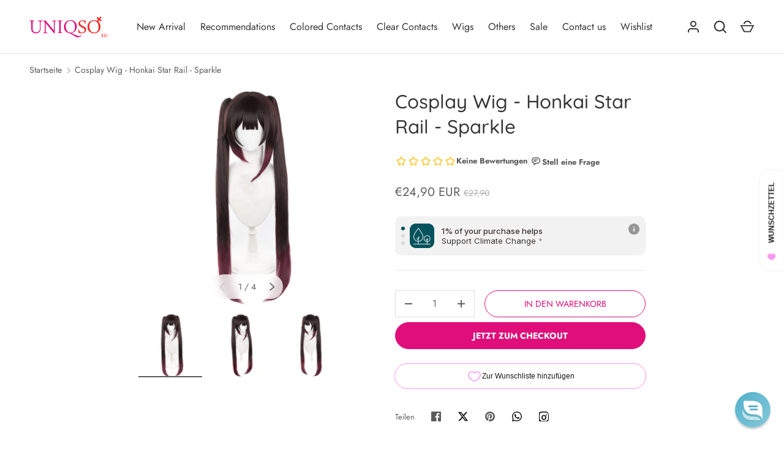

--- FILE ---
content_type: text/html; charset=utf-8
request_url: https://eu.uniqso.com/de/products/cosplay-wig-honkai-star-rail-sparkle-cs-526x
body_size: 69037
content:
<!doctype html>
<html class="h-full no-js" lang="de" dir="ltr">
<head><meta charset="utf-8">
<meta name="viewport" content="width=device-width,initial-scale=1">
<title>Cosplay Wig - Honkai Star Rail - Sparkle &ndash; UNIQSO EU</title><link rel="canonical" href="https://eu.uniqso.com/de/products/cosplay-wig-honkai-star-rail-sparkle-cs-526x"><link rel="icon" href="//eu.uniqso.com/cdn/shop/files/Uniqso_logo_256x256_592509de-a463-4515-aac2-6a93099981fd.png?crop=center&height=48&v=1717673407&width=48" type="image/png">
  <link rel="apple-touch-icon" href="//eu.uniqso.com/cdn/shop/files/Uniqso_logo_256x256_592509de-a463-4515-aac2-6a93099981fd.png?crop=center&height=180&v=1717673407&width=180"><meta name="description" content="Unleash your ultimate Honkai fantasy with our Cosplay Wig - Honkai Star Rail-Sparkle! This top-quality wig will take your cosplay to the next level with its great hair volume and flawless appearance. Perfect for any cosplay event, this wig will have you standing out and shining like a star (rail).   Specification Mater"><meta property="og:site_name" content="UNIQSO EU">
<meta property="og:url" content="https://eu.uniqso.com/de/products/cosplay-wig-honkai-star-rail-sparkle-cs-526x">
<meta property="og:title" content="Cosplay Wig - Honkai Star Rail - Sparkle">
<meta property="og:type" content="product">
<meta property="og:description" content="Unleash your ultimate Honkai fantasy with our Cosplay Wig - Honkai Star Rail-Sparkle! This top-quality wig will take your cosplay to the next level with its great hair volume and flawless appearance. Perfect for any cosplay event, this wig will have you standing out and shining like a star (rail).   Specification Mater"><meta property="og:image" content="http://eu.uniqso.com/cdn/shop/files/CS-526X-_2.jpg?crop=center&height=1200&v=1715771071&width=1200">
  <meta property="og:image:secure_url" content="https://eu.uniqso.com/cdn/shop/files/CS-526X-_2.jpg?crop=center&height=1200&v=1715771071&width=1200">
  <meta property="og:image:width" content="1000">
  <meta property="og:image:height" content="1000"><meta property="og:price:amount" content="24,90">
  <meta property="og:price:currency" content="EUR"><meta name="twitter:site" content="@askUNIQSO"><meta name="twitter:card" content="summary_large_image">
<meta name="twitter:title" content="Cosplay Wig - Honkai Star Rail - Sparkle">
<meta name="twitter:description" content="Unleash your ultimate Honkai fantasy with our Cosplay Wig - Honkai Star Rail-Sparkle! This top-quality wig will take your cosplay to the next level with its great hair volume and flawless appearance. Perfect for any cosplay event, this wig will have you standing out and shining like a star (rail).   Specification Mater">
<style data-shopify>
    @font-face {
  font-family: Jost;
  font-weight: 400;
  font-style: normal;
  font-display: swap;
  src: url("//eu.uniqso.com/cdn/fonts/jost/jost_n4.d47a1b6347ce4a4c9f437608011273009d91f2b7.woff2") format("woff2"),
       url("//eu.uniqso.com/cdn/fonts/jost/jost_n4.791c46290e672b3f85c3d1c651ef2efa3819eadd.woff") format("woff");
}
@font-face {
  font-family: Jost;
  font-weight: 700;
  font-style: normal;
  font-display: swap;
  src: url("//eu.uniqso.com/cdn/fonts/jost/jost_n7.921dc18c13fa0b0c94c5e2517ffe06139c3615a3.woff2") format("woff2"),
       url("//eu.uniqso.com/cdn/fonts/jost/jost_n7.cbfc16c98c1e195f46c536e775e4e959c5f2f22b.woff") format("woff");
}
@font-face {
  font-family: Jost;
  font-weight: 400;
  font-style: italic;
  font-display: swap;
  src: url("//eu.uniqso.com/cdn/fonts/jost/jost_i4.b690098389649750ada222b9763d55796c5283a5.woff2") format("woff2"),
       url("//eu.uniqso.com/cdn/fonts/jost/jost_i4.fd766415a47e50b9e391ae7ec04e2ae25e7e28b0.woff") format("woff");
}
@font-face {
  font-family: Jost;
  font-weight: 700;
  font-style: italic;
  font-display: swap;
  src: url("//eu.uniqso.com/cdn/fonts/jost/jost_i7.d8201b854e41e19d7ed9b1a31fe4fe71deea6d3f.woff2") format("woff2"),
       url("//eu.uniqso.com/cdn/fonts/jost/jost_i7.eae515c34e26b6c853efddc3fc0c552e0de63757.woff") format("woff");
}
@font-face {
  font-family: Quicksand;
  font-weight: 500;
  font-style: normal;
  font-display: swap;
  src: url("//eu.uniqso.com/cdn/fonts/quicksand/quicksand_n5.8f86b119923a62b5ca76bc9a6fb25da7a7498802.woff2") format("woff2"),
       url("//eu.uniqso.com/cdn/fonts/quicksand/quicksand_n5.c31882e058f76d723a7b6b725ac3ca095b5a2a70.woff") format("woff");
}
:root {
  --page-width: 1320px;
  --gutter-sm: 16px;
  --gutter-md: 32px;
  --gutter-lg: 48px;
  --header-height: 84px;

  --section-gap: 32;
  --grid-column-gap: 16px;
  --content-border-radius: 0px;
  --card-border-radius: 0px;

  --heading-font-family: Quicksand, sans-serif;
  --heading-font-style: normal;
  --heading-font-weight: 500;
  --heading-base-size: 16;
  --heading-type-scale: 1.2;
  --heading-letter-spacing: 0.0em;
  --heading-text-transform: none;

  --subheading-letter-spacing: 0.06em;
  --subheading-text-transform: uppercase;
  --body-font-family: Jost, sans-serif;
  --body-font-style: normal;
  --body-font-weight: 400;
  --body-font-size: 16;

  --bg-color: 255 255 255;
  --heading-color: 52 53 52;
  --text-color: 92 92 92;
  --link-color: 224 14 123;
  --sale-price-color: 92 92 92;
  --star-color: 238 175 46;--overlay-backdrop-filter: none;--color-scheme-1-bg: 255 237 246;
  --color-scheme-1-gradient: ;
  --color-scheme-1-heading: 52 53 52;
  --color-scheme-1-text: 92 92 92;
  --color-scheme-1-btn-bg: 224 14 123;
  --color-scheme-1-btn-text: 255 255 255;
  --color-scheme-2-bg: 255 237 246;
  --color-scheme-2-gradient: ;
  --color-scheme-2-heading: 255 255 255;
  --color-scheme-2-text: 255 255 255;
  --color-scheme-2-btn-bg: 255 255 255;
  --color-scheme-2-btn-text: 224 14 123;
  --color-scheme-3-bg: 194 200 206;
  --color-scheme-3-gradient: linear-gradient(180deg, rgba(194, 200, 206, 1), rgba(151, 156, 161, 1) 100%);
  --color-scheme-3-heading: 0 0 0;
  --color-scheme-3-text: 0 0 0;
  --color-scheme-3-btn-bg: 33 43 54;
  --color-scheme-3-btn-text: 255 255 255;

  

  --error-bg-color: 252 237 238;
  --error-text-color: 180 12 28;
  --success-bg-color: 232 246 234;
  --success-text-color: 44 126 63;
  --inventory-ok-text-color: 16 128 67;
  --inventory-low-text-color: 221 154 26;

  --btn-bg-color: 224 14 123;
  --btn-text-color: 255 255 255;
  --btn-alt-bg-color: 255 255 255;
  --btn-alt-bg-alpha: 1.0;
  --btn-alt-text-color: 224 14 123;
  --btn-border-width: 1px;
  --btn-letter-spacing: 0.0em;
  --btn-border-radius: 25px;
  --btn-text-transform: uppercase;
  --btn-font-size: 1.4rem;

  --input-bg-color: 255 255 255 / 1.0;
  --input-text-color: 96 100 104;
  --input-border-width: 1px;
  --input-bg-color-diff-3: #f7f7f7;

  --drawer-bg-color: 255 255 255;
  --drawer-heading-color: 33 43 54;
  --drawer-text-color: 69 79 91;

  --modal-border-radius: 0px;
  --modal-overlay-color: 0 0 0;
  --modal-overlay-opacity: 0.4;

  --label-bg-color: 11 61 101;
  --label-text-color: 255 255 255;
  --sale-label-bg-color: 238 34 36;
  --sale-label-text-color: 255 255 255;
  --low-stock-label-bg-color: 0 0 0;
  --low-stock-label-text-color: 255 255 255;
  --new-label-bg-color: 33 43 54;
  --new-label-text-color: 255 255 255;
  --preorder-label-bg-color: 0 126 18;
  --preorder-label-text-color: 255 255 255;
  --sold-out-label-bg-color: 85 85 85;
  --sold-out-label-text-color: 255 255 255;

  --free-shipping-bg-color: 238 238 238;
  --free-shipping-color: 0 0 0;
  --free-shipping-border-radius: 0;

  --swatch-size: 40px;
  --swatch-radius: 50%;
  --swatch-media-padding-top: 100%;
  --swatch-media-object-position: center;
  --payment-terms-bg-color: #ffffff;

  
--aos-animate-duration: 1s;}.content-boundary.content-boundary--top {
    mask-image:
      url("data:image/svg+xml;utf8,<svg viewBox='0 0 20 21' preserveAspectRatio='none' xmlns='http://www.w3.org/2000/svg'><path d='M 0 0 L 20 20, 20 21, 0 21 Z' fill='black'/></svg>"),
      linear-gradient(
        to bottom,
        transparent 0%,
        transparent calc(calc(45px * var(--content-boundary-scale))),
        #000 calc(45px * var(--content-boundary-scale)),
        #000 100%);
    mask-position: left top, top;
    mask-size:
      100% calc(45px * var(--content-boundary-scale) * 1.05),
      auto;
    mask-repeat: no-repeat;
  }

  .content-boundary.content-boundary--top-flipped {
    mask-image:
      url("data:image/svg+xml;utf8,<svg viewBox='0 0 20 21' preserveAspectRatio='none' xmlns='http://www.w3.org/2000/svg'><path d='M 20 0 L 0 20, 0 21, 20 21 Z' fill='black'/></svg>"),
      linear-gradient(
        to bottom,
        transparent 0%,
        transparent calc(calc(45px * var(--content-boundary-scale))),
        #000 calc(45px * var(--content-boundary-scale)),
        #000 100%);
    mask-position: left top, top;
    mask-size:
      100% calc(45px * var(--content-boundary-scale) * 1.05),
      auto;
    mask-repeat: no-repeat;
  }

  .content-boundary.content-boundary--bottom {
    mask-image:
      url("data:image/svg+xml;utf8,<svg viewBox='0 0 20 21' preserveAspectRatio='none' xmlns='http://www.w3.org/2000/svg'><path d='M 0 0 L 20 0, 20 1, 0 21 Z' fill='black'/></svg>"),
      linear-gradient(
        to bottom,
        #000 0%,
        #000 calc(100% - 45px * var(--content-boundary-scale)),
        transparent calc(100% - 45px * var(--content-boundary-scale)),
        transparent 100%);
    mask-position: left 100%, top;
    mask-size:
      100% calc(45px * var(--content-boundary-scale) * 1.05),
      auto;
    mask-repeat: no-repeat;
  }:root {
    --content-boundary-size-original: 45px;
    --content-boundary-size-padding-multiplier: 0.75;
    --content-boundary-size-padding-multiplier-flipped: 0.75;
  }
</style><link rel="stylesheet" href="//eu.uniqso.com/cdn/shop/t/9/assets/main.css?v=27617854861332894651758630133">
  <link rel="stylesheet" href="//eu.uniqso.com/cdn/shop/t/9/assets/custom.css?v=123457009752867305201739277819">
  <script src="//eu.uniqso.com/cdn/shop/t/9/assets/main.js?v=51776573376078604461737538026" defer="defer"></script><link rel="preload" href="//eu.uniqso.com/cdn/fonts/jost/jost_n4.d47a1b6347ce4a4c9f437608011273009d91f2b7.woff2" as="font" type="font/woff2" crossorigin fetchpriority="high"><link rel="preload" href="//eu.uniqso.com/cdn/fonts/quicksand/quicksand_n5.8f86b119923a62b5ca76bc9a6fb25da7a7498802.woff2" as="font" type="font/woff2" crossorigin fetchpriority="high"><link rel="stylesheet" href="//eu.uniqso.com/cdn/shop/t/9/assets/menu-drawer.css?v=18786955589043337841737538027" media="print" onload="this.media='all'">
  <noscript><link rel="stylesheet" href="//eu.uniqso.com/cdn/shop/t/9/assets/menu-drawer.css?v=18786955589043337841737538027"></noscript><link rel="stylesheet" href="//eu.uniqso.com/cdn/shop/t/9/assets/predictive-search.css?v=99429969423392031231737538026" media="print" onload="this.media='all'">
      <script src="//eu.uniqso.com/cdn/shop/t/9/assets/predictive-search.js?v=152430327310192184941737538026" defer="defer"></script>
      <script src="//eu.uniqso.com/cdn/shop/t/9/assets/tabs.js?v=135558236254064818051737538026" defer="defer"></script><script>window.performance && window.performance.mark && window.performance.mark('shopify.content_for_header.start');</script><meta name="google-site-verification" content="pzpb4cqCy0Qq1yZ7kTlwQJWB8dxUC_BK3haEMwShQo8">
<meta id="shopify-digital-wallet" name="shopify-digital-wallet" content="/63650857117/digital_wallets/dialog">
<meta name="shopify-checkout-api-token" content="26d1bcaaa6d6348d9622cfc507d000c3">
<meta id="in-context-paypal-metadata" data-shop-id="63650857117" data-venmo-supported="false" data-environment="production" data-locale="de_DE" data-paypal-v4="true" data-currency="EUR">
<link rel="alternate" hreflang="x-default" href="https://eu.uniqso.com/products/cosplay-wig-honkai-star-rail-sparkle-cs-526x">
<link rel="alternate" hreflang="en-DE" href="https://eu.uniqso.com/products/cosplay-wig-honkai-star-rail-sparkle-cs-526x">
<link rel="alternate" hreflang="fr-DE" href="https://eu.uniqso.com/fr/products/cosplay-wig-honkai-star-rail-sparkle-cs-526x">
<link rel="alternate" hreflang="de-DE" href="https://eu.uniqso.com/de/products/cosplay-wig-honkai-star-rail-sparkle-cs-526x">
<link rel="alternate" type="application/json+oembed" href="https://eu.uniqso.com/de/products/cosplay-wig-honkai-star-rail-sparkle-cs-526x.oembed">
<script async="async" src="/checkouts/internal/preloads.js?locale=de-DE"></script>
<script id="shopify-features" type="application/json">{"accessToken":"26d1bcaaa6d6348d9622cfc507d000c3","betas":["rich-media-storefront-analytics"],"domain":"eu.uniqso.com","predictiveSearch":true,"shopId":63650857117,"locale":"de"}</script>
<script>var Shopify = Shopify || {};
Shopify.shop = "uniqso-eu.myshopify.com";
Shopify.locale = "de";
Shopify.currency = {"active":"EUR","rate":"1.0"};
Shopify.country = "DE";
Shopify.theme = {"name":"Alchemy--Updated","id":145255923869,"schema_name":"Alchemy","schema_version":"5.1.1","theme_store_id":657,"role":"main"};
Shopify.theme.handle = "null";
Shopify.theme.style = {"id":null,"handle":null};
Shopify.cdnHost = "eu.uniqso.com/cdn";
Shopify.routes = Shopify.routes || {};
Shopify.routes.root = "/de/";</script>
<script type="module">!function(o){(o.Shopify=o.Shopify||{}).modules=!0}(window);</script>
<script>!function(o){function n(){var o=[];function n(){o.push(Array.prototype.slice.apply(arguments))}return n.q=o,n}var t=o.Shopify=o.Shopify||{};t.loadFeatures=n(),t.autoloadFeatures=n()}(window);</script>
<script id="shop-js-analytics" type="application/json">{"pageType":"product"}</script>
<script defer="defer" async type="module" src="//eu.uniqso.com/cdn/shopifycloud/shop-js/modules/v2/client.init-shop-cart-sync_HUjMWWU5.de.esm.js"></script>
<script defer="defer" async type="module" src="//eu.uniqso.com/cdn/shopifycloud/shop-js/modules/v2/chunk.common_QpfDqRK1.esm.js"></script>
<script type="module">
  await import("//eu.uniqso.com/cdn/shopifycloud/shop-js/modules/v2/client.init-shop-cart-sync_HUjMWWU5.de.esm.js");
await import("//eu.uniqso.com/cdn/shopifycloud/shop-js/modules/v2/chunk.common_QpfDqRK1.esm.js");

  window.Shopify.SignInWithShop?.initShopCartSync?.({"fedCMEnabled":true,"windoidEnabled":true});

</script>
<script>(function() {
  var isLoaded = false;
  function asyncLoad() {
    if (isLoaded) return;
    isLoaded = true;
    var urls = ["https:\/\/cdn.logbase.io\/lb-upsell-wrapper.js?shop=uniqso-eu.myshopify.com","https:\/\/media.getmason.io\/api\/modemagic\/loader600f1ef197241dd8853ad2a095acdf97.js?shop=uniqso-eu.myshopify.com","\/\/cdn.shopify.com\/proxy\/d6f227af24931da5318bf912ac389352576481fb0e88bf40eec2ec08fdea2a28\/api.goaffpro.com\/loader.js?shop=uniqso-eu.myshopify.com\u0026sp-cache-control=cHVibGljLCBtYXgtYWdlPTkwMA","\/\/d1liekpayvooaz.cloudfront.net\/apps\/customizery\/customizery.js?shop=uniqso-eu.myshopify.com","\/\/searchserverapi.com\/widgets\/shopify\/init.js?a=0d5B2s3t6Z\u0026shop=uniqso-eu.myshopify.com","https:\/\/cdn.shopify.com\/s\/files\/1\/0636\/5085\/7117\/files\/shopney-app-banner.js?v=1716956328\u0026shop=uniqso-eu.myshopify.com"];
    for (var i = 0; i < urls.length; i++) {
      var s = document.createElement('script');
      s.type = 'text/javascript';
      s.async = true;
      s.src = urls[i];
      var x = document.getElementsByTagName('script')[0];
      x.parentNode.insertBefore(s, x);
    }
  };
  if(window.attachEvent) {
    window.attachEvent('onload', asyncLoad);
  } else {
    window.addEventListener('load', asyncLoad, false);
  }
})();</script>
<script id="__st">var __st={"a":63650857117,"offset":28800,"reqid":"ae585a14-27ee-4b6b-93ba-3ea6183b1217-1768675004","pageurl":"eu.uniqso.com\/de\/products\/cosplay-wig-honkai-star-rail-sparkle-cs-526x","u":"c8961989b6dc","p":"product","rtyp":"product","rid":8239987490973};</script>
<script>window.ShopifyPaypalV4VisibilityTracking = true;</script>
<script id="captcha-bootstrap">!function(){'use strict';const t='contact',e='account',n='new_comment',o=[[t,t],['blogs',n],['comments',n],[t,'customer']],c=[[e,'customer_login'],[e,'guest_login'],[e,'recover_customer_password'],[e,'create_customer']],r=t=>t.map((([t,e])=>`form[action*='/${t}']:not([data-nocaptcha='true']) input[name='form_type'][value='${e}']`)).join(','),a=t=>()=>t?[...document.querySelectorAll(t)].map((t=>t.form)):[];function s(){const t=[...o],e=r(t);return a(e)}const i='password',u='form_key',d=['recaptcha-v3-token','g-recaptcha-response','h-captcha-response',i],f=()=>{try{return window.sessionStorage}catch{return}},m='__shopify_v',_=t=>t.elements[u];function p(t,e,n=!1){try{const o=window.sessionStorage,c=JSON.parse(o.getItem(e)),{data:r}=function(t){const{data:e,action:n}=t;return t[m]||n?{data:e,action:n}:{data:t,action:n}}(c);for(const[e,n]of Object.entries(r))t.elements[e]&&(t.elements[e].value=n);n&&o.removeItem(e)}catch(o){console.error('form repopulation failed',{error:o})}}const l='form_type',E='cptcha';function T(t){t.dataset[E]=!0}const w=window,h=w.document,L='Shopify',v='ce_forms',y='captcha';let A=!1;((t,e)=>{const n=(g='f06e6c50-85a8-45c8-87d0-21a2b65856fe',I='https://cdn.shopify.com/shopifycloud/storefront-forms-hcaptcha/ce_storefront_forms_captcha_hcaptcha.v1.5.2.iife.js',D={infoText:'Durch hCaptcha geschützt',privacyText:'Datenschutz',termsText:'Allgemeine Geschäftsbedingungen'},(t,e,n)=>{const o=w[L][v],c=o.bindForm;if(c)return c(t,g,e,D).then(n);var r;o.q.push([[t,g,e,D],n]),r=I,A||(h.body.append(Object.assign(h.createElement('script'),{id:'captcha-provider',async:!0,src:r})),A=!0)});var g,I,D;w[L]=w[L]||{},w[L][v]=w[L][v]||{},w[L][v].q=[],w[L][y]=w[L][y]||{},w[L][y].protect=function(t,e){n(t,void 0,e),T(t)},Object.freeze(w[L][y]),function(t,e,n,w,h,L){const[v,y,A,g]=function(t,e,n){const i=e?o:[],u=t?c:[],d=[...i,...u],f=r(d),m=r(i),_=r(d.filter((([t,e])=>n.includes(e))));return[a(f),a(m),a(_),s()]}(w,h,L),I=t=>{const e=t.target;return e instanceof HTMLFormElement?e:e&&e.form},D=t=>v().includes(t);t.addEventListener('submit',(t=>{const e=I(t);if(!e)return;const n=D(e)&&!e.dataset.hcaptchaBound&&!e.dataset.recaptchaBound,o=_(e),c=g().includes(e)&&(!o||!o.value);(n||c)&&t.preventDefault(),c&&!n&&(function(t){try{if(!f())return;!function(t){const e=f();if(!e)return;const n=_(t);if(!n)return;const o=n.value;o&&e.removeItem(o)}(t);const e=Array.from(Array(32),(()=>Math.random().toString(36)[2])).join('');!function(t,e){_(t)||t.append(Object.assign(document.createElement('input'),{type:'hidden',name:u})),t.elements[u].value=e}(t,e),function(t,e){const n=f();if(!n)return;const o=[...t.querySelectorAll(`input[type='${i}']`)].map((({name:t})=>t)),c=[...d,...o],r={};for(const[a,s]of new FormData(t).entries())c.includes(a)||(r[a]=s);n.setItem(e,JSON.stringify({[m]:1,action:t.action,data:r}))}(t,e)}catch(e){console.error('failed to persist form',e)}}(e),e.submit())}));const S=(t,e)=>{t&&!t.dataset[E]&&(n(t,e.some((e=>e===t))),T(t))};for(const o of['focusin','change'])t.addEventListener(o,(t=>{const e=I(t);D(e)&&S(e,y())}));const B=e.get('form_key'),M=e.get(l),P=B&&M;t.addEventListener('DOMContentLoaded',(()=>{const t=y();if(P)for(const e of t)e.elements[l].value===M&&p(e,B);[...new Set([...A(),...v().filter((t=>'true'===t.dataset.shopifyCaptcha))])].forEach((e=>S(e,t)))}))}(h,new URLSearchParams(w.location.search),n,t,e,['guest_login'])})(!1,!0)}();</script>
<script integrity="sha256-4kQ18oKyAcykRKYeNunJcIwy7WH5gtpwJnB7kiuLZ1E=" data-source-attribution="shopify.loadfeatures" defer="defer" src="//eu.uniqso.com/cdn/shopifycloud/storefront/assets/storefront/load_feature-a0a9edcb.js" crossorigin="anonymous"></script>
<script data-source-attribution="shopify.dynamic_checkout.dynamic.init">var Shopify=Shopify||{};Shopify.PaymentButton=Shopify.PaymentButton||{isStorefrontPortableWallets:!0,init:function(){window.Shopify.PaymentButton.init=function(){};var t=document.createElement("script");t.src="https://eu.uniqso.com/cdn/shopifycloud/portable-wallets/latest/portable-wallets.de.js",t.type="module",document.head.appendChild(t)}};
</script>
<script data-source-attribution="shopify.dynamic_checkout.buyer_consent">
  function portableWalletsHideBuyerConsent(e){var t=document.getElementById("shopify-buyer-consent"),n=document.getElementById("shopify-subscription-policy-button");t&&n&&(t.classList.add("hidden"),t.setAttribute("aria-hidden","true"),n.removeEventListener("click",e))}function portableWalletsShowBuyerConsent(e){var t=document.getElementById("shopify-buyer-consent"),n=document.getElementById("shopify-subscription-policy-button");t&&n&&(t.classList.remove("hidden"),t.removeAttribute("aria-hidden"),n.addEventListener("click",e))}window.Shopify?.PaymentButton&&(window.Shopify.PaymentButton.hideBuyerConsent=portableWalletsHideBuyerConsent,window.Shopify.PaymentButton.showBuyerConsent=portableWalletsShowBuyerConsent);
</script>
<script>
  function portableWalletsCleanup(e){e&&e.src&&console.error("Failed to load portable wallets script "+e.src);var t=document.querySelectorAll("shopify-accelerated-checkout .shopify-payment-button__skeleton, shopify-accelerated-checkout-cart .wallet-cart-button__skeleton"),e=document.getElementById("shopify-buyer-consent");for(let e=0;e<t.length;e++)t[e].remove();e&&e.remove()}function portableWalletsNotLoadedAsModule(e){e instanceof ErrorEvent&&"string"==typeof e.message&&e.message.includes("import.meta")&&"string"==typeof e.filename&&e.filename.includes("portable-wallets")&&(window.removeEventListener("error",portableWalletsNotLoadedAsModule),window.Shopify.PaymentButton.failedToLoad=e,"loading"===document.readyState?document.addEventListener("DOMContentLoaded",window.Shopify.PaymentButton.init):window.Shopify.PaymentButton.init())}window.addEventListener("error",portableWalletsNotLoadedAsModule);
</script>

<script type="module" src="https://eu.uniqso.com/cdn/shopifycloud/portable-wallets/latest/portable-wallets.de.js" onError="portableWalletsCleanup(this)" crossorigin="anonymous"></script>
<script nomodule>
  document.addEventListener("DOMContentLoaded", portableWalletsCleanup);
</script>

<link id="shopify-accelerated-checkout-styles" rel="stylesheet" media="screen" href="https://eu.uniqso.com/cdn/shopifycloud/portable-wallets/latest/accelerated-checkout-backwards-compat.css" crossorigin="anonymous">
<style id="shopify-accelerated-checkout-cart">
        #shopify-buyer-consent {
  margin-top: 1em;
  display: inline-block;
  width: 100%;
}

#shopify-buyer-consent.hidden {
  display: none;
}

#shopify-subscription-policy-button {
  background: none;
  border: none;
  padding: 0;
  text-decoration: underline;
  font-size: inherit;
  cursor: pointer;
}

#shopify-subscription-policy-button::before {
  box-shadow: none;
}

      </style>

<script>window.performance && window.performance.mark && window.performance.mark('shopify.content_for_header.end');</script>
<script src="//eu.uniqso.com/cdn/shop/t/9/assets/animate-on-scroll.js?v=15249566486942820451737538026" defer="defer"></script>
    <link rel="stylesheet" href="//eu.uniqso.com/cdn/shop/t/9/assets/animate-on-scroll.css?v=80596782542427399881737538026"><script>document.documentElement.className = document.documentElement.className.replace('no-js', 'js');</script><!-- CC Custom Head Start --><!-- CC Custom Head End --><!--Gem_Page_Header_Script-->
      


  <!--End_Gem_Page_Header_Script-->
   <meta name="google-site-verification" content="GQYVF2siyyH0EeB94XGsZm5jRCOyJ-FdN0bFtgMYUtM" /> 
<!-- BEGIN app block: shopify://apps/sami-product-labels/blocks/app-embed-block/b9b44663-5d51-4be1-8104-faedd68da8c5 --><script type="text/javascript">
  window.Samita = window.Samita || {};
  Samita.ProductLabels = Samita.ProductLabels || {};
  Samita.ProductLabels.locale  = {"shop_locale":{"locale":"de","enabled":true,"primary":false,"published":true}};
  Samita.ProductLabels.page = {title : document.title.replaceAll('"', "'"), href : window.location.href, type: "product", page_id: ""};
  Samita.ProductLabels.dataShop = Samita.ProductLabels.dataShop || {};Samita.ProductLabels.dataShop = {"install":1,"configuration":{"money_format":"€{{amount_with_comma_separator}}"},"pricing":{"plan":"FREE","features":{"chose_product_form_collections_tag":true,"design_custom_unlimited_position":true,"design_countdown_timer_label_badge":true,"design_text_hover_label_badge":true,"label_display_product_page_first_image":true,"choose_product_variants":true,"choose_country_restriction":false,"conditions_specific_products":-1,"conditions_include_exclude_product_tag":true,"conditions_inventory_status":true,"conditions_sale_products":true,"conditions_customer_tag":true,"conditions_products_created_published":true,"conditions_set_visibility_date_time":true,"images_samples":{"collections":["free_labels","custom","suggestions_for_you","all"]},"badges_labels_conditions":{"fields":["ALL","PRODUCTS","TITLE","TYPE","VENDOR","VARIANT_PRICE","COMPARE_PRICE","SALE_PRICE","OPTION","TAG","WEIGHT","CREATE","PUBLISH","INVENTORY","VARIANTS","COLLECTIONS","CUSTOMER","CUSTOMER_TAG","CUSTOMER_ORDER_COUNT","CUSTOMER_TOTAL_SPENT","CUSTOMER_PURCHASE","CUSTOMER_COMPANY_NAME","PAGE","LANGUAGE","COUNTRY"]}}},"settings":{"notUseSearchFileApp":false,"general":{"maximum_condition":"3"},"watermark":true,"translations":[]},"url":"uniqso-eu.myshopify.com","api_url":"","app_url":"https://d3g7uyxz2n998u.cloudfront.net/"};Samita.ProductLabels.dataShop.configuration.money_format = "€{{amount_with_comma_separator}}";if (typeof Shopify!= "undefined" && Shopify?.theme?.role != "main") {Samita.ProductLabels.dataShop.settings.notUseSearchFileApp = false;}
  Samita.ProductLabels.theme_id =null;
  Samita.ProductLabels.products = Samita.ProductLabels.products || [];Samita.ProductLabels.product ={"id":8239987490973,"title":"Cosplay Wig - Honkai Star Rail - Sparkle","handle":"cosplay-wig-honkai-star-rail-sparkle-cs-526x","description":"\u003cp\u003eUnleash your ultimate Honkai fantasy with our Cosplay Wig - Honkai Star Rail-Sparkle! This top-quality wig will take your cosplay to the next level with its great hair volume and flawless appearance. Perfect for any cosplay event, this wig will have you standing out and shining like a star (rail).\u003c\/p\u003e\n\u003cp\u003e \u003c\/p\u003e\n\u003ctable class=\"attribute\"\u003e\n\u003cthead\u003e\n\u003ctr\u003e\n\u003ctd colspan=\"2\"\u003eSpecification\u003c\/td\u003e\n\u003c\/tr\u003e\n\u003c\/thead\u003e\n\u003ctbody\u003e\n\u003ctr\u003e\n\u003ctd\u003eMaterial\u003c\/td\u003e\n\u003ctd\u003e100% heat resistant fibre\u003c\/td\u003e\n\u003c\/tr\u003e\n\u003ctr\u003e\n\u003ctd\u003eWig Color\u003c\/td\u003e\n\u003ctd\u003eDark Wine Red Mixed\u003c\/td\u003e\n\u003c\/tr\u003e\n\u003ctr\u003e\n\u003ctd\u003eWig Length\u003c\/td\u003e\n\u003ctd\u003e90cm\u003c\/td\u003e\n\u003c\/tr\u003e\n\u003c\/tbody\u003e\n\u003c\/table\u003e\n\u003cp\u003e\u003cimg alt=\"\" src=\"https:\/\/cdn.shopify.com\/s\/files\/1\/0246\/7957\/9734\/files\/CS-526X-_2.jpg?v=1715765318\"\u003e\u003cimg alt=\"\" src=\"https:\/\/cdn.shopify.com\/s\/files\/1\/0246\/7957\/9734\/files\/CS-526X-_3.jpg?v=1715765318\"\u003e\u003cimg alt=\"\" src=\"https:\/\/cdn.shopify.com\/s\/files\/1\/0246\/7957\/9734\/files\/CS-526X-_4.jpg?v=1715765318\"\u003e\u003cimg alt=\"\" src=\"https:\/\/cdn.shopify.com\/s\/files\/1\/0246\/7957\/9734\/files\/CS-526X-_5.jpg?v=1715765318\"\u003e\u003c\/p\u003e","published_at":"2024-05-21T11:26:52+08:00","created_at":"2024-05-15T19:04:29+08:00","vendor":"Cosplay Anime","type":"Cosplay Wig","tags":["cosplay-wig","Dropship Cosplay Wig Lucy","long-and-straight-wig","long-wig","mixed-color-wig","red-wig","sale","Synthetic wig","wig","wig with bangs"],"price":2490,"price_min":2490,"price_max":2490,"available":true,"price_varies":false,"compare_at_price":2790,"compare_at_price_min":2790,"compare_at_price_max":2790,"compare_at_price_varies":false,"variants":[{"id":45303797973149,"title":"Default Title","option1":"Default Title","option2":null,"option3":null,"sku":"CS-526X","requires_shipping":true,"taxable":true,"featured_image":null,"available":true,"name":"Cosplay Wig - Honkai Star Rail - Sparkle","public_title":null,"options":["Default Title"],"price":2490,"weight":800,"compare_at_price":2790,"inventory_management":null,"barcode":null,"requires_selling_plan":false,"selling_plan_allocations":[],"quantity_rule":{"min":1,"max":null,"increment":1}}],"images":["\/\/eu.uniqso.com\/cdn\/shop\/files\/CS-526X-_2.jpg?v=1715771071","\/\/eu.uniqso.com\/cdn\/shop\/files\/CS-526X-_3.jpg?v=1715771072","\/\/eu.uniqso.com\/cdn\/shop\/files\/CS-526X-_4.jpg?v=1715771074","\/\/eu.uniqso.com\/cdn\/shop\/files\/CS-526X-_5.jpg?v=1715771075"],"featured_image":"\/\/eu.uniqso.com\/cdn\/shop\/files\/CS-526X-_2.jpg?v=1715771071","options":["Title"],"media":[{"alt":"Cosplay Wig - Honkai Star Rail - Sparkle-Cosplay Wig-UNIQSO","id":29297316790429,"position":1,"preview_image":{"aspect_ratio":1.0,"height":1000,"width":1000,"src":"\/\/eu.uniqso.com\/cdn\/shop\/files\/CS-526X-_2.jpg?v=1715771071"},"aspect_ratio":1.0,"height":1000,"media_type":"image","src":"\/\/eu.uniqso.com\/cdn\/shop\/files\/CS-526X-_2.jpg?v=1715771071","width":1000},{"alt":"Cosplay Wig - Honkai Star Rail - Sparkle-Cosplay Wig-UNIQSO","id":29297317281949,"position":2,"preview_image":{"aspect_ratio":1.0,"height":1000,"width":1000,"src":"\/\/eu.uniqso.com\/cdn\/shop\/files\/CS-526X-_3.jpg?v=1715771072"},"aspect_ratio":1.0,"height":1000,"media_type":"image","src":"\/\/eu.uniqso.com\/cdn\/shop\/files\/CS-526X-_3.jpg?v=1715771072","width":1000},{"alt":"Cosplay Wig - Honkai Star Rail - Sparkle-Cosplay Wig-UNIQSO","id":29297317380253,"position":3,"preview_image":{"aspect_ratio":1.0,"height":1000,"width":1000,"src":"\/\/eu.uniqso.com\/cdn\/shop\/files\/CS-526X-_4.jpg?v=1715771074"},"aspect_ratio":1.0,"height":1000,"media_type":"image","src":"\/\/eu.uniqso.com\/cdn\/shop\/files\/CS-526X-_4.jpg?v=1715771074","width":1000},{"alt":"Cosplay Wig - Honkai Star Rail - Sparkle-Cosplay Wig-UNIQSO","id":29297317544093,"position":4,"preview_image":{"aspect_ratio":1.0,"height":1000,"width":1000,"src":"\/\/eu.uniqso.com\/cdn\/shop\/files\/CS-526X-_5.jpg?v=1715771075"},"aspect_ratio":1.0,"height":1000,"media_type":"image","src":"\/\/eu.uniqso.com\/cdn\/shop\/files\/CS-526X-_5.jpg?v=1715771075","width":1000}],"requires_selling_plan":false,"selling_plan_groups":[],"content":"\u003cp\u003eUnleash your ultimate Honkai fantasy with our Cosplay Wig - Honkai Star Rail-Sparkle! This top-quality wig will take your cosplay to the next level with its great hair volume and flawless appearance. Perfect for any cosplay event, this wig will have you standing out and shining like a star (rail).\u003c\/p\u003e\n\u003cp\u003e \u003c\/p\u003e\n\u003ctable class=\"attribute\"\u003e\n\u003cthead\u003e\n\u003ctr\u003e\n\u003ctd colspan=\"2\"\u003eSpecification\u003c\/td\u003e\n\u003c\/tr\u003e\n\u003c\/thead\u003e\n\u003ctbody\u003e\n\u003ctr\u003e\n\u003ctd\u003eMaterial\u003c\/td\u003e\n\u003ctd\u003e100% heat resistant fibre\u003c\/td\u003e\n\u003c\/tr\u003e\n\u003ctr\u003e\n\u003ctd\u003eWig Color\u003c\/td\u003e\n\u003ctd\u003eDark Wine Red Mixed\u003c\/td\u003e\n\u003c\/tr\u003e\n\u003ctr\u003e\n\u003ctd\u003eWig Length\u003c\/td\u003e\n\u003ctd\u003e90cm\u003c\/td\u003e\n\u003c\/tr\u003e\n\u003c\/tbody\u003e\n\u003c\/table\u003e\n\u003cp\u003e\u003cimg alt=\"\" src=\"https:\/\/cdn.shopify.com\/s\/files\/1\/0246\/7957\/9734\/files\/CS-526X-_2.jpg?v=1715765318\"\u003e\u003cimg alt=\"\" src=\"https:\/\/cdn.shopify.com\/s\/files\/1\/0246\/7957\/9734\/files\/CS-526X-_3.jpg?v=1715765318\"\u003e\u003cimg alt=\"\" src=\"https:\/\/cdn.shopify.com\/s\/files\/1\/0246\/7957\/9734\/files\/CS-526X-_4.jpg?v=1715765318\"\u003e\u003cimg alt=\"\" src=\"https:\/\/cdn.shopify.com\/s\/files\/1\/0246\/7957\/9734\/files\/CS-526X-_5.jpg?v=1715765318\"\u003e\u003c\/p\u003e"};
    Samita.ProductLabels.product.collections =[313246744733,313246777501,313247072413,313247137949,313248153757,313248972957,313251430557,313251791005,313251823773,313252216989,313252249757,313253429405,313253494941,313253593245,313255592093];
    Samita.ProductLabels.product.metafields = {};
    Samita.ProductLabels.product.variants = [{
          "id":45303797973149,
          "title":"Default Title",
          "name":null,
          "compare_at_price":2790,
          "price":2490,
          "available":true,
          "weight":800,
          "sku":"CS-526X",
          "inventory_quantity":0,
          "metafields":{}
        }];if (typeof Shopify!= "undefined" && Shopify?.theme?.id == 145255923869) {Samita.ProductLabels.themeInfo = {"id":145255923869,"name":"Alchemy--Updated","role":"main","theme_store_id":657,"theme_name":"Alchemy","theme_version":"5.1.1"};}if (typeof Shopify!= "undefined" && Shopify?.theme?.id == 145255923869) {Samita.ProductLabels.theme = {"selectors":{"product":{"elementSelectors":[".product-grid",".Product",".product-detail",".product-page-container","#ProductSection-product-template","#shopify-section-product-template",".product:not(.featured-product,.slick-slide)",".product-main",".grid:not(.product-grid,.sf-grid,.featured-product)",".grid.product-single","#__pf",".gfqv-product-wrapper",".ga-product",".t4s-container",".gCartItem, .flexRow.noGutter, .cart__row, .line-item, .cart-item, .cart-row, .CartItem, .cart-line-item, .cart-table tbody tr, .container-indent table tbody tr"],"elementNotSelectors":[".mini-cart__recommendations-list"],"notShowCustomBlocks":".banner__image","link":"[samitaPL-product-link], h3[data-href*=\"/products/\"], div[data-href*=\"/products/\"], a[data-href*=\"/products/\"], a.product-block__link[href*=\"/products/\"], a.indiv-product__link[href*=\"/products/\"], a.thumbnail__link[href*=\"/products/\"], a.product-item__link[href*=\"/products/\"], a.product-card__link[href*=\"/products/\"], a.product-card-link[href*=\"/products/\"], a.product-block__image__link[href*=\"/products/\"], a.stretched-link[href*=\"/products/\"], a.grid-product__link[href*=\"/products/\"], a.product-grid-item--link[href*=\"/products/\"], a.product-link[href*=\"/products/\"], a.product__link[href*=\"/products/\"], a.full-unstyled-link[href*=\"/products/\"], a.grid-item__link[href*=\"/products/\"], a.grid-product__link[href*=\"/products/\"], a[data-product-page-link][href*=\"/products/\"], a[href*=\"/products/\"]:not(.logo-bar__link,.ButtonGroup__Item.Button,.menu-promotion__link,.site-nav__link,.mobile-nav__link,.hero__sidebyside-image-link,.announcement-link,.breadcrumbs-list__link,.single-level-link,.d-none,.icon-twitter,.icon-facebook,.icon-pinterest,#btn,.list-menu__item.link.link--tex,.btnProductQuickview,.index-banner-slides-each,.global-banner-switch,.sub-nav-item-link,.announcement-bar__link,.Carousel__Cell,.Heading,.facebook,.twitter,.pinterest,.loyalty-redeem-product-title,.breadcrumbs__link,.btn-slide,.h2m-menu-item-inner--sub,.glink,.announcement-bar__link,.ts-link,.hero__slide-link)","signal":"[data-product-handle], [data-product-id]","notSignal":":not([data-section-id=\"product-recommendations\"],[data-section-type=\"product-recommendations\"],#product-area,#looxReviews)","priceSelectors":[".product-price","#ProductPrice-product-template",".product-block--price",".price-list","#ProductPrice",".product-price",".product__price—reg","#productPrice-product-template",".product__current-price",".product-thumb-caption-price-current",".product-item-caption-price-current",".grid-product__price,.product__price","span.price","span.product-price",".productitem--price",".product-pricing","div.price","span.money",".product-item__price",".product-list-item-price","p.price",".product-meta__prices","div.product-price","span#price",".price.money","h3.price","a.price",".price-area",".product-item-price",".pricearea",".collectionGrid .collectionBlock-info > p","#ComparePrice",".product--price-wrapper",".product-page--price-wrapper",".color--shop-accent.font-size--s.t--meta.f--main",".ComparePrice",".ProductPrice",".prodThumb .title span:last-child",".price",".product-single__price-product-template",".product-info-price",".price-money",".prod-price","#price-field",".product-grid--price",".prices,.pricing","#product-price",".money-styling",".compare-at-price",".product-item--price",".card__price",".product-card__price",".product-price__price",".product-item__price-wrapper",".product-single__price",".grid-product__price-wrap","a.grid-link p.grid-link__meta",".product__prices","#comparePrice-product-template","dl[class*=\"price\"]","div[class*=\"price\"]",".gl-card-pricing",".ga-product_price-container"],"titleSelectors":["product-title",".card__title",".product-info__title",".product-thumbnail__title",".product-card__title","div.product__title",".card__heading.h5",".cart-item__name.h4",".spf-product-card__title.h4",".gl-card-title",".ga-product_title"],"imageSelectors":[".product-media__link","picture img",".imgWrapper > img",".gitem-img",".card__media img",".image__inner img",".snize-thumbnail",".zoomImg",".spf-product-card__image",".boost-pfs-filter-product-item-main-image",".pwzrswiper-slide > img",".product__image-wrapper img",".grid__image-ratio",".product__media img",".AspectRatio > img",".product__media img",".rimage-wrapper > img",".ProductItem__Image",".img-wrapper img",".aspect-ratio img",".product-card__image-wrapper > .product-card__image",".ga-products_image img",".image__container",".image-wrap .grid-product__image",".boost-sd__product-image img",".box-ratio > img",".image-cell img.card__image","img[src*=\"cdn.shopify.com\"][src*=\"/products/\"]","img[srcset*=\"cdn.shopify.com\"][srcset*=\"/products/\"]","img[data-srcset*=\"cdn.shopify.com\"][data-srcset*=\"/products/\"]","img[data-src*=\"cdn.shopify.com\"][data-src*=\"/products/\"]","img[data-srcset*=\"cdn.shopify.com\"][data-srcset*=\"/products/\"]","img[srcset*=\"cdn.shopify.com\"][src*=\"no-image\"]",".product-card__image > img",".product-image-main .image-wrap",".grid-product__image",".media > img","img[srcset*=\"cdn/shop/products/\"]","[data-bgset*=\"cdn.shopify.com\"][data-bgset*=\"/products/\"] > [data-bgset*=\"cdn.shopify.com\"][data-bgset*=\"/products/\"]","[data-bgset*=\"cdn.shopify.com\"][data-bgset*=\"/products/\"]","img[src*=\"cdn.shopify.com\"][src*=\"no-image\"]","img[src*=\"cdn/shop/products/\"]",".ga-product_image",".gfqv-product-image"],"media":".card__inner,.spf-product-card__inner","soldOutBadge":".tag.tag--rectangle, .grid-product__tag--sold-out, on-sale-badge","paymentButton":".shopify-payment-button, .product-form--smart-payment-buttons, .lh-wrap-buynow, .wx-checkout-btn","formSelectors":["form.product-form","form.product__form-buttons","form.product_form",".main-product-form","form.t4s-form__product",".product-single__form",".shopify-product-form","#shopify-section-product-template form[action*=\"/cart/add\"]","form[action*=\"/cart/add\"]:not(.form-card)",".ga-products-table li.ga-product",".pf-product-form"],"variantActivator":".product__swatches [data-swatch-option], .product__swatches .swatch--color, .swatch-view-item, variant-radios input, .swatch__container .swatch__option, .gf_swatches .gf_swatch, .product-form__controls-group-options select, ul.clickyboxes li, .pf-variant-select, ul.swatches-select li, .product-options__value, .form-check-swatch, button.btn.swatch select.product__variant, .pf-container a, button.variant.option, ul.js-product__variant--container li, .variant-input, .product-variant > ul > li  ,.input--dropdown, .HorizontalList > li, .product-single__swatch__item, .globo-swatch-list ul.value > .select-option, .form-swatch-item, .selector-wrapper select, select.pf-input, ul.swatches-select > li.nt-swatch.swatch_pr_item, ul.gfqv-swatch-values > li, .lh-swatch-select, .swatch-image, .variant-image-swatch, #option-size, .selector-wrapper .replaced, .regular-select-content > .regular-select-item, .radios--input, ul.swatch-view > li > .swatch-selector ,.single-option-selector, .swatch-element input, [data-product-option], .single-option-selector__radio, [data-index^=\"option\"], .SizeSwatchList input, .swatch-panda input[type=radio], .swatch input, .swatch-element input[type=radio], select[id*=\"product-select-\"], select[id|=\"product-select-option\"], [id|=\"productSelect-product\"], [id|=\"ProductSelect-option\"],select[id|=\"product-variants-option\"],select[id|=\"sca-qv-product-selected-option\"],select[id*=\"product-variants-\"],select[id|=\"product-selectors-option\"],select[id|=\"variant-listbox-option\"],select[id|=\"id-option\"],select[id|=\"SingleOptionSelector\"], .variant-input-wrap input, [data-action=\"select-value\"]","variant":".variant-selection__variants, .formVariantId, .product-variant-id, .product-form__variants, .ga-product_variant_select, select[name=\"id\"], input[name=\"id\"], .qview-variants > select, select[name=\"id[]\"]","variantIdByAttribute":"swatch-current-variant","quantity":".gInputElement, [name=\"qty\"], [name=\"quantity\"]","quantityWrapper":"#Quantity, input.quantity-selector.quantity-input, [data-quantity-input-wrapper], .product-form__quantity-selector, .product-form__item--quantity, .ProductForm__QuantitySelector, .quantity-product-template, .product-qty, .qty-selection, .product__quantity, .js-qty__num","productAddToCartBtnSelectors":[".product-form__cart-submit",".add-to-cart-btn",".product__add-to-cart-button","#AddToCart--product-template","#addToCart","#AddToCart-product-template","#AddToCart",".add_to_cart",".product-form--atc-button","#AddToCart-product",".AddtoCart","button.btn-addtocart",".product-submit","[name=\"add\"]","[type=\"submit\"]",".product-form__add-button",".product-form--add-to-cart",".btn--add-to-cart",".button-cart",".action-button > .add-to-cart","button.btn--tertiary.add-to-cart",".form-actions > button.button",".gf_add-to-cart",".zend_preorder_submit_btn",".gt_button",".wx-add-cart-btn",".previewer_add-to-cart_btn > button",".qview-btn-addtocart",".ProductForm__AddToCart",".button--addToCart","#AddToCartDesk","[data-pf-type=\"ProductATC\"]"],"customAddEl":{"productPageSameLevel":true,"collectionPageSameLevel":true,"cartPageSameLevel":false},"cart":{"buttonOpenCartDrawer":"","drawerForm":".ajax-cart__form, #mini-cart-form, #CartPopup, #rebuy-cart, #CartDrawer-Form, #cart , #theme-ajax-cart, form[action*=\"/cart\"]:not([action*=\"/cart/add\"]):not([hidden])","form":"body, #mini-cart-form","rowSelectors":["gCartItem","flexRow.noGutter","cart__row","line-item","cart-item","cart-row","CartItem","cart-line-item","cart-table tbody tr","container-indent table tbody tr"],"price":"td.cart-item__details > div.product-option"},"collection":{"positionBadgeImageWrapper":"","positionBadgeTitleWrapper":"","positionBadgePriceWrapper":"","notElClass":["cart-item-list__body","product-list","samitaPL-card-list","cart-items-con","boost-pfs-search-suggestion-group","collection","pf-slide","boost-sd__cart-body","boost-sd__product-list","snize-search-results-content","productGrid","footer__links","header__links-list","cartitems--list","Cart__ItemList","minicart-list-prd","mini-cart-item","mini-cart__line-item-list","cart-items","grid","products","ajax-cart__form","hero__link","collection__page-products","cc-filters-results","footer-sect","collection-grid","card-list","page-width","collection-template","mobile-nav__sublist","product-grid","site-nav__dropdown","search__results","product-recommendations","faq__wrapper","section-featured-product","announcement_wrapper","cart-summary-item-container","cart-drawer__line-items","product-quick-add","cart__items","rte","m-cart-drawer__items","scd__items","sf__product-listings","line-item","the-flutes","section-image-with-text-overlay","CarouselWrapper"]},"quickView":{"activator":"a.quickview-icon.quickview, .qv-icon, .previewer-button, .sca-qv-button, .product-item__action-button[data-action=\"open-modal\"], .boost-pfs-quickview-btn, .collection-product[data-action=\"show-product\"], button.product-item__quick-shop-button, .product-item__quick-shop-button-wrapper, .open-quick-view, .product-item__action-button[data-action=\"open-modal\"], .tt-btn-quickview, .product-item-quick-shop .available, .quickshop-trigger, .productitem--action-trigger:not(.productitem--action-atc), .quick-product__btn, .thumbnail, .quick_shop, a.sca-qv-button, .overlay, .quick-view, .open-quick-view, [data-product-card-link], a[rel=\"quick-view\"], a.quick-buy, div.quickview-button > a, .block-inner a.more-info, .quick-shop-modal-trigger, a.quick-view-btn, a.spo-quick-view, div.quickView-button, a.product__label--quick-shop, span.trigger-quick-view, a.act-quickview-button, a.product-modal, [data-quickshop-full], [data-quickshop-slim], [data-quickshop-trigger]","productForm":".qv-form, .qview-form, .description-wrapper_content, .wx-product-wrapper, #sca-qv-add-item-form, .product-form, #boost-pfs-quickview-cart-form, .product.preview .shopify-product-form, .product-details__form, .gfqv-product-form, #ModalquickView form#modal_quick_view, .quick-shop-modal form[action*=\"/cart/add\"], #quick-shop-modal form[action*=\"/cart/add\"], .white-popup.quick-view form[action*=\"/cart/add\"], .quick-view form[action*=\"/cart/add\"], [id*=\"QuickShopModal-\"] form[action*=\"/cart/add\"], .quick-shop.active form[action*=\"/cart/add\"], .quick-view-panel form[action*=\"/cart/add\"], .content.product.preview form[action*=\"/cart/add\"], .quickView-wrap form[action*=\"/cart/add\"], .quick-modal form[action*=\"/cart/add\"], #colorbox form[action*=\"/cart/add\"], .product-quick-view form[action*=\"/cart/add\"], .quickform, .modal--quickshop-full, .modal--quickshop form[action*=\"/cart/add\"], .quick-shop-form, .fancybox-inner form[action*=\"/cart/add\"], #quick-view-modal form[action*=\"/cart/add\"], [data-product-modal] form[action*=\"/cart/add\"], .modal--quick-shop.modal--is-active form[action*=\"/cart/add\"]","appVariantActivator":".previewer_options","appVariantSelector":".full_info, [data-behavior=\"previewer_link\"]","appButtonClass":["sca-qv-cartbtn","qview-btn","btn--fill btn--regular"]}}},"integrateApps":["globo.relatedproduct.loaded","globoFilterQuickviewRenderCompleted","globoFilterRenderSearchCompleted","globoFilterRenderCompleted","shopify:block:select","vsk:product:changed","collectionUpdate","cart:updated","cart:refresh","cart-notification:show"],"timeOut":250,"theme_store_id":657,"theme_name":"Alchemy"};}if (Samita?.ProductLabels?.theme?.selectors) {
    Samita.ProductLabels.settings = {
      selectors: Samita?.ProductLabels?.theme?.selectors,
      integrateApps: Samita?.ProductLabels?.theme?.integrateApps,
      condition: Samita?.ProductLabels?.theme?.condition,
      timeOut: Samita?.ProductLabels?.theme?.timeOut,
    }
  } else {
    Samita.ProductLabels.settings = {
      "selectors": {
          "product": {
              "elementSelectors": [".product-top",".Product",".product-detail",".product-page-container","#ProductSection-product-template",".product",".product-main",".grid",".grid.product-single","#__pf",".gfqv-product-wrapper",".ga-product",".t4s-container",".gCartItem, .flexRow.noGutter, .cart__row, .line-item, .cart-item, .cart-row, .CartItem, .cart-line-item, .cart-table tbody tr, .container-indent table tbody tr"],
              "elementNotSelectors": [".mini-cart__recommendations-list"],
              "notShowCustomBlocks": ".variant-swatch__item",
              "link": "[samitaPL-product-link], a[href*=\"/products/\"]:not(.logo-bar__link,.site-nav__link,.mobile-nav__link,.hero__sidebyside-image-link,.announcement-link)",
              "signal": "[data-product-handle], [data-product-id]",
              "notSignal": ":not([data-section-id=\"product-recommendations\"],[data-section-type=\"product-recommendations\"],#product-area,#looxReviews)",
              "priceSelectors": [".product-option .cvc-money","#ProductPrice-product-template",".product-block--price",".price-list","#ProductPrice",".product-price",".product__price—reg","#productPrice-product-template",".product__current-price",".product-thumb-caption-price-current",".product-item-caption-price-current",".grid-product__price,.product__price","span.price","span.product-price",".productitem--price",".product-pricing","div.price","span.money",".product-item__price",".product-list-item-price","p.price",".product-meta__prices","div.product-price","span#price",".price.money","h3.price","a.price",".price-area",".product-item-price",".pricearea",".collectionGrid .collectionBlock-info > p","#ComparePrice",".product--price-wrapper",".product-page--price-wrapper",".color--shop-accent.font-size--s.t--meta.f--main",".ComparePrice",".ProductPrice",".prodThumb .title span:last-child",".price",".product-single__price-product-template",".product-info-price",".price-money",".prod-price","#price-field",".product-grid--price",".prices,.pricing","#product-price",".money-styling",".compare-at-price",".product-item--price",".card__price",".product-card__price",".product-price__price",".product-item__price-wrapper",".product-single__price",".grid-product__price-wrap","a.grid-link p.grid-link__meta",".product__prices","#comparePrice-product-template","dl[class*=\"price\"]","div[class*=\"price\"]",".gl-card-pricing",".ga-product_price-container"],
              "titleSelectors": [".prod-title",".product-block--title",".product-info__title",".product-thumbnail__title",".product-card__title","div.product__title",".card__heading.h5",".cart-item__name.h4",".spf-product-card__title.h4",".gl-card-title",".ga-product_title"],
              "imageSelectors": ["img.rimage__image",".grid_img",".imgWrapper > img",".gitem-img",".card__media img",".image__inner img",".snize-thumbnail",".zoomImg",".spf-product-card__image",".boost-pfs-filter-product-item-main-image",".pwzrswiper-slide > img",".product__image-wrapper img",".grid__image-ratio",".product__media img",".AspectRatio > img",".rimage-wrapper > img",".ProductItem__Image",".img-wrapper img",".product-card__image-wrapper > .product-card__image",".ga-products_image img",".image__container",".image-wrap .grid-product__image",".boost-sd__product-image img",".box-ratio > img",".image-cell img.card__image","img[src*=\"cdn.shopify.com\"][src*=\"/products/\"]","img[srcset*=\"cdn.shopify.com\"][srcset*=\"/products/\"]","img[data-srcset*=\"cdn.shopify.com\"][data-srcset*=\"/products/\"]","img[data-src*=\"cdn.shopify.com\"][data-src*=\"/products/\"]","img[srcset*=\"cdn.shopify.com\"][src*=\"no-image\"]",".product-card__image > img",".product-image-main .image-wrap",".grid-product__image",".media > img","img[srcset*=\"cdn/shop/products/\"]","[data-bgset*=\"cdn.shopify.com\"][data-bgset*=\"/products/\"]","img[src*=\"cdn.shopify.com\"][src*=\"no-image\"]","img[src*=\"cdn/shop/products/\"]",".ga-product_image",".gfqv-product-image"],
              "media": ".card__inner,.spf-product-card__inner",
              "soldOutBadge": ".tag.tag--rectangle, .grid-product__tag--sold-out",
              "paymentButton": ".shopify-payment-button, .product-form--smart-payment-buttons, .lh-wrap-buynow, .wx-checkout-btn",
              "formSelectors": ["form.product-form, form.product_form","form.t4s-form__product",".product-single__form",".shopify-product-form","#shopify-section-product-template form[action*=\"/cart/add\"]","form[action*=\"/cart/add\"]:not(.form-card)",".ga-products-table li.ga-product",".pf-product-form"],
              "variantActivator": ".product__swatches [data-swatch-option], variant-radios input, .swatch__container .swatch__option, .gf_swatches .gf_swatch, .product-form__controls-group-options select, ul.clickyboxes li, .pf-variant-select, ul.swatches-select li, .product-options__value, .form-check-swatch, button.btn.swatch select.product__variant, .pf-container a, button.variant.option, ul.js-product__variant--container li, .variant-input, .product-variant > ul > li, .input--dropdown, .HorizontalList > li, .product-single__swatch__item, .globo-swatch-list ul.value > .select-option, .form-swatch-item, .selector-wrapper select, select.pf-input, ul.swatches-select > li.nt-swatch.swatch_pr_item, ul.gfqv-swatch-values > li, .lh-swatch-select, .swatch-image, .variant-image-swatch, #option-size, .selector-wrapper .replaced, .regular-select-content > .regular-select-item, .radios--input, ul.swatch-view > li > .swatch-selector, .single-option-selector, .swatch-element input, [data-product-option], .single-option-selector__radio, [data-index^=\"option\"], .SizeSwatchList input, .swatch-panda input[type=radio], .swatch input, .swatch-element input[type=radio], select[id*=\"product-select-\"], select[id|=\"product-select-option\"], [id|=\"productSelect-product\"], [id|=\"ProductSelect-option\"], select[id|=\"product-variants-option\"], select[id|=\"sca-qv-product-selected-option\"], select[id*=\"product-variants-\"], select[id|=\"product-selectors-option\"], select[id|=\"variant-listbox-option\"], select[id|=\"id-option\"], select[id|=\"SingleOptionSelector\"], .variant-input-wrap input, [data-action=\"select-value\"]",
              "variant": ".variant-selection__variants, .product-form__variants, .ga-product_variant_select, select[name=\"id\"], input[name=\"id\"], .qview-variants > select, select[name=\"id[]\"]",
              "quantity": ".gInputElement, [name=\"qty\"], [name=\"quantity\"]",
              "quantityWrapper": "#Quantity, input.quantity-selector.quantity-input, [data-quantity-input-wrapper], .product-form__quantity-selector, .product-form__item--quantity, .ProductForm__QuantitySelector, .quantity-product-template, .product-qty, .qty-selection, .product__quantity, .js-qty__num",
              "productAddToCartBtnSelectors": [".product-form__cart-submit",".add-to-cart-btn",".product__add-to-cart-button","#AddToCart--product-template","#addToCart","#AddToCart-product-template","#AddToCart",".add_to_cart",".product-form--atc-button","#AddToCart-product",".AddtoCart","button.btn-addtocart",".product-submit","[name=\"add\"]","[type=\"submit\"]",".product-form__add-button",".product-form--add-to-cart",".btn--add-to-cart",".button-cart",".action-button > .add-to-cart","button.btn--tertiary.add-to-cart",".form-actions > button.button",".gf_add-to-cart",".zend_preorder_submit_btn",".gt_button",".wx-add-cart-btn",".previewer_add-to-cart_btn > button",".qview-btn-addtocart",".ProductForm__AddToCart",".button--addToCart","#AddToCartDesk","[data-pf-type=\"ProductATC\"]"],
              "customAddEl": {"productPageSameLevel": true,"collectionPageSameLevel": true,"cartPageSameLevel": false},
              "cart": {"buttonOpenCartDrawer": "","drawerForm": ".ajax-cart__form, #CartDrawer-Form , #theme-ajax-cart, form[action*=\"/cart\"]:not([action*=\"/cart/add\"]):not([hidden])","form": "body","rowSelectors": ["gCartItem","flexRow.noGutter","cart__row","line-item","cart-item","cart-row","CartItem","cart-line-item","cart-table tbody tr","container-indent table tbody tr"],"price": "td.cart-item__details > div.product-option"},
              "collection": {"positionBadgeImageWrapper": "","positionBadgeTitleWrapper": "","positionBadgePriceWrapper": "","notElClass": ["samitaPL-card-list","cart-items","grid","products","ajax-cart__form","hero__link","collection__page-products","cc-filters-results","footer-sect","collection-grid","card-list","page-width","collection-template","mobile-nav__sublist","product-grid","site-nav__dropdown","search__results","product-recommendations"]},
              "quickView": {"activator": "a.quickview-icon.quickview, .qv-icon, .previewer-button, .sca-qv-button, .product-item__action-button[data-action=\"open-modal\"], .boost-pfs-quickview-btn, .collection-product[data-action=\"show-product\"], button.product-item__quick-shop-button, .product-item__quick-shop-button-wrapper, .open-quick-view, .tt-btn-quickview, .product-item-quick-shop .available, .quickshop-trigger, .productitem--action-trigger:not(.productitem--action-atc), .quick-product__btn, .thumbnail, .quick_shop, a.sca-qv-button, .overlay, .quick-view, .open-quick-view, [data-product-card-link], a[rel=\"quick-view\"], a.quick-buy, div.quickview-button > a, .block-inner a.more-info, .quick-shop-modal-trigger, a.quick-view-btn, a.spo-quick-view, div.quickView-button, a.product__label--quick-shop, span.trigger-quick-view, a.act-quickview-button, a.product-modal, [data-quickshop-full], [data-quickshop-slim], [data-quickshop-trigger]","productForm": ".qv-form, .qview-form, .description-wrapper_content, .wx-product-wrapper, #sca-qv-add-item-form, .product-form, #boost-pfs-quickview-cart-form, .product.preview .shopify-product-form, .product-details__form, .gfqv-product-form, #ModalquickView form#modal_quick_view, .quick-shop-modal form[action*=\"/cart/add\"], #quick-shop-modal form[action*=\"/cart/add\"], .white-popup.quick-view form[action*=\"/cart/add\"], .quick-view form[action*=\"/cart/add\"], [id*=\"QuickShopModal-\"] form[action*=\"/cart/add\"], .quick-shop.active form[action*=\"/cart/add\"], .quick-view-panel form[action*=\"/cart/add\"], .content.product.preview form[action*=\"/cart/add\"], .quickView-wrap form[action*=\"/cart/add\"], .quick-modal form[action*=\"/cart/add\"], #colorbox form[action*=\"/cart/add\"], .product-quick-view form[action*=\"/cart/add\"], .quickform, .modal--quickshop-full, .modal--quickshop form[action*=\"/cart/add\"], .quick-shop-form, .fancybox-inner form[action*=\"/cart/add\"], #quick-view-modal form[action*=\"/cart/add\"], [data-product-modal] form[action*=\"/cart/add\"], .modal--quick-shop.modal--is-active form[action*=\"/cart/add\"]","appVariantActivator": ".previewer_options","appVariantSelector": ".full_info, [data-behavior=\"previewer_link\"]","appButtonClass": ["sca-qv-cartbtn","qview-btn","btn--fill btn--regular"]}
          }
      },
      "integrateApps": ["globo.relatedproduct.loaded","globoFilterQuickviewRenderCompleted","globoFilterRenderSearchCompleted","globoFilterRenderCompleted","collectionUpdate"],
      "timeOut": 250
    }
  }
  Samita.ProductLabels.dataLabels = [];Samita.ProductLabels.dataLabels[55482] = {"55482":{"id":55482,"type":"label","label_configs":{"type":"image","design":{"font":{"size":"14","values":[],"customFont":false,"fontFamily":"Open Sans","fontVariant":"regular","customFontFamily":"Lato","customFontVariant":"400"},"size":{"value":"medium","custom":{"width":"75","height":"75","setCaratWidth":"px","setCaratHeight":"px"}},"text":{"items":[{"lang":"default","timer":{"min":"Minutes","sec":"Seconds","days":"Days","hours":"Hours"},"content":"Happy Valentine's Day","textHover":{"addLink":{"url":null,"target_blank":0},"tooltip":null}}],"filters":{"sort":"most_relevant","color":"all","style":"outline","category":"free_labels","assetType":"image_shapes"},"background":{"item":[],"type":"shape","shape":"1"}},"color":{"textColor":{"a":1,"b":255,"g":255,"r":255},"borderColor":{"a":1,"b":51,"g":51,"r":51},"backgroundLeft":{"a":1,"b":106,"g":16,"r":134},"backgroundRight":{"a":1,"b":83,"g":54,"r":94}},"image":{"items":[{"item":{"id":45208,"url":"https:\/\/samita-pl-labels.s3.ap-southeast-2.amazonaws.com\/files\/25394694e6acd-a4dd-4eda-a5ee-8bc49da338d01741077291.png","html":null,"lang":"en","name":"694e6acd-a4dd-4eda-a5ee-8bc49da338d0","type":"upload","price":"0.00","filters":"{}","keywords":[],"asset_url":null,"asset_type":"images","created_at":"2025-03-04T08:34:53.000000Z","updated_at":"2025-03-04T08:34:53.000000Z","content_types":["custom"]},"lang":"default","textHover":{"addLink":{"url":null,"target_blank":0},"tooltip":null}}],"filters":{"sort":"most_relevant","color":"all","style":"outline","category":"custom","assetType":"images"}},"timer":{"date_range":{"days":["mon","tue","wed","thu","fri","sat","sun"],"active":false,"endTime":{"min":15,"sec":0,"hours":10},"startTime":{"min":15,"sec":0,"hours":9}}},"border":{"size":"0","style":"solid"},"margin":{"top":"0","left":"0","right":"0","bottom":"0"},"shadow":{"value":"0"},"mobiles":{"font":{"size":{"value":null,"setCaratWidth":"px"}},"size":{"width":null,"height":null,"setCaratWidth":"px","setCaratHeight":"px"},"active":false},"opacity":{"value":"1.00"},"padding":{"top":"5","left":"5","right":"5","bottom":"5"},"tablets":{"font":{"size":{"value":null,"setCaratWidth":"px"}},"size":{"width":null,"height":null,"setCaratWidth":"px","setCaratHeight":"px"},"active":false},"position":{"value":"top_left","custom":{"top":"0","left":"0","right":"0","bottom":"0"},"customType":{"leftOrRight":"left","topOrBottom":"top"},"customPosition":"belowProductPrice","selectorPositionHomePage":null,"selectorPositionOtherPage":null,"selectorPositionProductPage":null,"selectorPositionCollectionPage":null},"rotation":{"value":0},"animation":{"value":"none","repeat":null,"duration":2}},"end_at":null,"start_at":null,"productPreview":{"ids":null}},"condition_configs":{"manual":{"on_pages":["all"],"product_pages":{"showOnImgs":"all"},"device_targeting":{"show_on":"all"},"notShowCustomBlocks":null},"automate":{"operator":"and","conditions":[{"value":null,"where":"EQUALS","select":"PRODUCTS","values":[7917101809821,7917250674845,7917099024541,7917102235805,7917102137501,7917102039197,7917080772765,7917261389981,7917157187741,7917157154973,7969357136029,7969356152989,7969352548509,7917250642077,8121179013277,8216247566493,7917150765213,7917150666909,7917359267997,7917359300765,7917196574877,7917196542109,7917080674461,7917080707229,7917080838301,7917118423197,7917147717789,7917147750557,7917140574365,7917140639901,7917140607133,7917140934813,7917140508829,7987326877853,8216256086173,7969356218525,7917123338397,7917121831069,7917118947485,7969357004957,7917081002141,7917080936605,7917080805533,8216207687837,7917151387805,7917151420573,7917151551645,7917075497117,8216207720605,7917260341405,7917260144797,7917075398813,7917261586589,7917261521053,8121236586653,8121244385437,7917128155293,7917077987485,8083272892573,8083273351325,7917127139485,7917128450205,7917092012189,7921610588317,7956152418461,8121224429725,8083273580701,8083273547933,7917151781021,7917151518877,7917142540445,7917142573213,8121164333213,7917127008413,7917258277021,7917258309789,7917258145949,7917258113181,8121185534109,8121171181725,7917358940317,7917359235229,7917358743709,7917358121117,7917360414877,7917360087197,8561806639261,8561807556765,8561807327389,8561809686685,8561808834717,7969356873885,7917151223965,7917093650589,7917206470813,7969357037725,7969349894301,7917075038365,7917074776221,7917074972829,7917093453981,7917093683357,7917173768349,7917071564957,7917071794333,7917093552285,7917127631005,7917232881821,7917116391581,7917205160093,7917205913757,7917173571741,7917162954909,7917162889373,7917127991453,7917128089757,7917159743645,7917165740189,7917165609117,7917157777565,7917147783325,7917251854493,7917251821725,7917251723421,7917251690653,8412728459421,7917147979933,7917151355037,7917069992093],"multipleUrls":null},{"value":null,"where":"EQUALS","select":"COLLECTIONS","values":[313247957149],"multipleUrls":null}]}},"status":1}}[55482];Samita.ProductLabels.dataTrustBadges = [];Samita.ProductLabels.dataHighlights = [];Samita.ProductLabels.dataBanners = [];Samita.ProductLabels.dataLabelGroups = [];Samita.ProductLabels.dataIdImages = null;
  Samita.ProductLabels.dataImages = [];Samita.ProductLabels.dataProductMetafieldKeys = [];Samita.ProductLabels.dataVariantMetafieldKeys = [];if (Samita.ProductLabels.dataProductMetafieldKeys?.length || Samita.ProductLabels.dataVariantMetafieldKeys?.length) {
    Samita.ProductLabels.products = [];
  }

</script>
<!-- END app block --><!-- BEGIN app block: shopify://apps/hulk-form-builder/blocks/app-embed/b6b8dd14-356b-4725-a4ed-77232212b3c3 --><!-- BEGIN app snippet: hulkapps-formbuilder-theme-ext --><script type="text/javascript">
  
  if (typeof window.formbuilder_customer != "object") {
        window.formbuilder_customer = {}
  }

  window.hulkFormBuilder = {
    form_data: {"form_y1ZuU5A0IXE54eqYVHpPtw":{"uuid":"y1ZuU5A0IXE54eqYVHpPtw","form_name":"Prescription verification upload file","form_data":{"div_back_gradient_1":"#fff","div_back_gradient_2":"#fff","back_color":"#fff","form_title":"\u003ch3\u003e\u003cstrong\u003eUpload Prescription\u003c\/strong\u003e\u003c\/h3\u003e\n","form_submit":"Submit","after_submit":"hideAndmessage","after_submit_msg":"","captcha_enable":"no","label_style":"blockLabels","input_border_radius":"2","back_type":"transparent","input_back_color":"#fff","input_back_color_hover":"#fff","back_shadow":"none","label_font_clr":"#333333","input_font_clr":"#333333","button_align":"fullBtn","button_clr":"#fff","button_back_clr":"#333333","button_border_radius":"2","form_width":"600px","form_border_size":"2","form_border_clr":"#c7c7c7","form_border_radius":"1","label_font_size":"14","input_font_size":"12","button_font_size":"16","form_padding":"35","input_border_color":"#ccc","input_border_color_hover":"#ccc","btn_border_clr":"#333333","btn_border_size":"1","form_name":"Prescription verification upload file","":"support@uniqso.com","form_emails":"support@uniqso.com","admin_email_subject":"New form submission received.","admin_email_message":"Hi [first-name of store owner],\u003cbr\u003eSomeone just submitted a response to your form.\u003cbr\u003ePlease find the details below:","form_access_message":"\u003cp\u003ePlease login to access the form\u003cbr\u003eDo not have an account? Create account\u003c\/p\u003e","notification_email_send":true,"form_description":"\u003cp\u003e*Please ensure the below details are\u0026nbsp;in the prescription\u003c\/p\u003e\n\n\u003cul\u003e\n\t\u003cli\u003ePrescription for \u003cstrong\u003econtact lens (not glasses\/spectacles)\u003c\/strong\u003e\u003c\/li\u003e\n\t\u003cli\u003eYour name\u003c\/li\u003e\n\t\u003cli\u003eDoctor\u0026#39;s \/ Optometrist\u0026#39;s name\u003c\/li\u003e\n\t\u003cli\u003eEye Clinic\u0026#39;s \/ Optical Store\u0026#39;s Name\u003c\/li\u003e\n\t\u003cli\u003eIssued Date\u003c\/li\u003e\n\u003c\/ul\u003e\n","formElements":[{"type":"text","position":0,"label":"First Name","customClass":"","halfwidth":"yes","Conditions":{},"page_number":1},{"type":"text","position":1,"label":"Last Name","halfwidth":"yes","Conditions":{},"page_number":1},{"type":"email","position":2,"label":"Email","required":"yes","email_confirm":"yes","Conditions":{},"page_number":1},{"type":"select","position":3,"label":"Subject","values":"Product Inquiry\nOrder Delivery\nOrder Payment\/Refund\nPayment Related\nOther","Conditions":{},"page_number":1},{"type":"textarea","position":4,"label":"Message","required":"yes","Conditions":{},"page_number":1}]},"is_spam_form":false,"shop_uuid":"CdqpiNGKpV5IibDweBeswQ","shop_timezone":"Asia\/Kuala_Lumpur","shop_id":132950,"shop_is_after_submit_enabled":false,"shop_shopify_plan":"shopify_plus","shop_shopify_domain":"uniqso-eu.myshopify.com","shop_remove_watermark":false,"shop_created_at":"2025-04-03T22:43:51.091-05:00"}},
    shop_data: {"shop_CdqpiNGKpV5IibDweBeswQ":{"shop_uuid":"CdqpiNGKpV5IibDweBeswQ","shop_timezone":"Asia\/Kuala_Lumpur","shop_id":132950,"shop_is_after_submit_enabled":false,"shop_shopify_plan":"Shopify Plus","shop_shopify_domain":"uniqso-eu.myshopify.com","shop_created_at":"2025-04-04T03:43:51.091Z","is_skip_metafield":false,"shop_deleted":false,"shop_disabled":false}},
    settings_data: {"shop_settings":{"shop_customise_msgs":[],"default_customise_msgs":{"is_required":"is required","thank_you":"Thank you! The form was submitted successfully.","processing":"Processing...","valid_data":"Please provide valid data","valid_email":"Provide valid email format","valid_tags":"HTML Tags are not allowed","valid_phone":"Provide valid phone number","valid_captcha":"Please provide valid captcha response","valid_url":"Provide valid URL","only_number_alloud":"Provide valid number in","number_less":"must be less than","number_more":"must be more than","image_must_less":"Image must be less than 20MB","image_number":"Images allowed","image_extension":"Invalid extension! Please provide image file","error_image_upload":"Error in image upload. Please try again.","error_file_upload":"Error in file upload. Please try again.","your_response":"Your response","error_form_submit":"Error occur.Please try again after sometime.","email_submitted":"Form with this email is already submitted","invalid_email_by_zerobounce":"The email address you entered appears to be invalid. Please check it and try again.","download_file":"Download file","card_details_invalid":"Your card details are invalid","card_details":"Card details","please_enter_card_details":"Please enter card details","card_number":"Card number","exp_mm":"Exp MM","exp_yy":"Exp YY","crd_cvc":"CVV","payment_value":"Payment amount","please_enter_payment_amount":"Please enter payment amount","address1":"Address line 1","address2":"Address line 2","city":"City","province":"Province","zipcode":"Zip code","country":"Country","blocked_domain":"This form does not accept addresses from","file_must_less":"File must be less than 20MB","file_extension":"Invalid extension! Please provide file","only_file_number_alloud":"files allowed","previous":"Previous","next":"Next","must_have_a_input":"Please enter at least one field.","please_enter_required_data":"Please enter required data","atleast_one_special_char":"Include at least one special character","atleast_one_lowercase_char":"Include at least one lowercase character","atleast_one_uppercase_char":"Include at least one uppercase character","atleast_one_number":"Include at least one number","must_have_8_chars":"Must have 8 characters long","be_between_8_and_12_chars":"Be between 8 and 12 characters long","please_select":"Please Select","phone_submitted":"Form with this phone number is already submitted","user_res_parse_error":"Error while submitting the form","valid_same_values":"values must be same","product_choice_clear_selection":"Clear Selection","picture_choice_clear_selection":"Clear Selection","remove_all_for_file_image_upload":"Remove All","invalid_file_type_for_image_upload":"You can't upload files of this type.","invalid_file_type_for_signature_upload":"You can't upload files of this type.","max_files_exceeded_for_file_upload":"You can not upload any more files.","max_files_exceeded_for_image_upload":"You can not upload any more files.","file_already_exist":"File already uploaded","max_limit_exceed":"You have added the maximum number of text fields.","cancel_upload_for_file_upload":"Cancel upload","cancel_upload_for_image_upload":"Cancel upload","cancel_upload_for_signature_upload":"Cancel upload"},"shop_blocked_domains":[]}},
    features_data: {"shop_plan_features":{"shop_plan_features":["unlimited-forms","full-design-customization","export-form-submissions","multiple-recipients-for-form-submissions","multiple-admin-notifications","enable-captcha","unlimited-file-uploads","save-submitted-form-data","set-auto-response-message","conditional-logic","form-banner","save-as-draft-facility","include-user-response-in-admin-email","disable-form-submission","file-upload"]}},
    shop: null,
    shop_id: null,
    plan_features: null,
    validateDoubleQuotes: false,
    assets: {
      extraFunctions: "https://cdn.shopify.com/extensions/019bb5ee-ec40-7527-955d-c1b8751eb060/form-builder-by-hulkapps-50/assets/extra-functions.js",
      extraStyles: "https://cdn.shopify.com/extensions/019bb5ee-ec40-7527-955d-c1b8751eb060/form-builder-by-hulkapps-50/assets/extra-styles.css",
      bootstrapStyles: "https://cdn.shopify.com/extensions/019bb5ee-ec40-7527-955d-c1b8751eb060/form-builder-by-hulkapps-50/assets/theme-app-extension-bootstrap.css"
    },
    translations: {
      htmlTagNotAllowed: "HTML Tags are not allowed",
      sqlQueryNotAllowed: "SQL Queries are not allowed",
      doubleQuoteNotAllowed: "Double quotes are not allowed",
      vorwerkHttpWwwNotAllowed: "The words \u0026#39;http\u0026#39; and \u0026#39;www\u0026#39; are not allowed. Please remove them and try again.",
      maxTextFieldsReached: "You have added the maximum number of text fields.",
      avoidNegativeWords: "Avoid negative words: Don\u0026#39;t use negative words in your contact message.",
      customDesignOnly: "This form is for custom designs requests. For general inquiries please contact our team at info@stagheaddesigns.com",
      zerobounceApiErrorMsg: "We couldn\u0026#39;t verify your email due to a technical issue. Please try again later.",
    }

  }

  

  window.FbThemeAppExtSettingsHash = {}
  
</script><!-- END app snippet --><!-- END app block --><!-- BEGIN app block: shopify://apps/klaviyo-email-marketing-sms/blocks/klaviyo-onsite-embed/2632fe16-c075-4321-a88b-50b567f42507 -->












  <script async src="https://static.klaviyo.com/onsite/js/VeLyRJ/klaviyo.js?company_id=VeLyRJ"></script>
  <script>!function(){if(!window.klaviyo){window._klOnsite=window._klOnsite||[];try{window.klaviyo=new Proxy({},{get:function(n,i){return"push"===i?function(){var n;(n=window._klOnsite).push.apply(n,arguments)}:function(){for(var n=arguments.length,o=new Array(n),w=0;w<n;w++)o[w]=arguments[w];var t="function"==typeof o[o.length-1]?o.pop():void 0,e=new Promise((function(n){window._klOnsite.push([i].concat(o,[function(i){t&&t(i),n(i)}]))}));return e}}})}catch(n){window.klaviyo=window.klaviyo||[],window.klaviyo.push=function(){var n;(n=window._klOnsite).push.apply(n,arguments)}}}}();</script>

  
    <script id="viewed_product">
      if (item == null) {
        var _learnq = _learnq || [];

        var MetafieldReviews = null
        var MetafieldYotpoRating = null
        var MetafieldYotpoCount = null
        var MetafieldLooxRating = null
        var MetafieldLooxCount = null
        var okendoProduct = null
        var okendoProductReviewCount = null
        var okendoProductReviewAverageValue = null
        try {
          // The following fields are used for Customer Hub recently viewed in order to add reviews.
          // This information is not part of __kla_viewed. Instead, it is part of __kla_viewed_reviewed_items
          MetafieldReviews = {};
          MetafieldYotpoRating = null
          MetafieldYotpoCount = null
          MetafieldLooxRating = null
          MetafieldLooxCount = null

          okendoProduct = null
          // If the okendo metafield is not legacy, it will error, which then requires the new json formatted data
          if (okendoProduct && 'error' in okendoProduct) {
            okendoProduct = null
          }
          okendoProductReviewCount = okendoProduct ? okendoProduct.reviewCount : null
          okendoProductReviewAverageValue = okendoProduct ? okendoProduct.reviewAverageValue : null
        } catch (error) {
          console.error('Error in Klaviyo onsite reviews tracking:', error);
        }

        var item = {
          Name: "Cosplay Wig - Honkai Star Rail - Sparkle",
          ProductID: 8239987490973,
          Categories: ["All","All products","BC All (Please don't remove it)","Best Selling Cosplay Wigs","Cheap Cosplay Wigs","Cosplay Wigs","Latest Cosplay Wigs","Long And Straight Wig","Long Wig","Mixed Color","Mixed Color Cosplay Wig","Red Cosplay Wig","Red Wig","Sale","Wig With Bangs"],
          ImageURL: "https://eu.uniqso.com/cdn/shop/files/CS-526X-_2_grande.jpg?v=1715771071",
          URL: "https://eu.uniqso.com/de/products/cosplay-wig-honkai-star-rail-sparkle-cs-526x",
          Brand: "Cosplay Anime",
          Price: "€24,90",
          Value: "24,90",
          CompareAtPrice: "€27,90"
        };
        _learnq.push(['track', 'Viewed Product', item]);
        _learnq.push(['trackViewedItem', {
          Title: item.Name,
          ItemId: item.ProductID,
          Categories: item.Categories,
          ImageUrl: item.ImageURL,
          Url: item.URL,
          Metadata: {
            Brand: item.Brand,
            Price: item.Price,
            Value: item.Value,
            CompareAtPrice: item.CompareAtPrice
          },
          metafields:{
            reviews: MetafieldReviews,
            yotpo:{
              rating: MetafieldYotpoRating,
              count: MetafieldYotpoCount,
            },
            loox:{
              rating: MetafieldLooxRating,
              count: MetafieldLooxCount,
            },
            okendo: {
              rating: okendoProductReviewAverageValue,
              count: okendoProductReviewCount,
            }
          }
        }]);
      }
    </script>
  




  <script>
    window.klaviyoReviewsProductDesignMode = false
  </script>







<!-- END app block --><!-- BEGIN app block: shopify://apps/gempages-builder/blocks/embed-gp-script-head/20b379d4-1b20-474c-a6ca-665c331919f3 -->














<!-- END app block --><!-- BEGIN app block: shopify://apps/reamaze-live-chat-helpdesk/blocks/reamaze-config/ef7a830c-d722-47c6-883b-11db06c95733 -->

  <script type="text/javascript" async src="https://cdn.reamaze.com/assets/reamaze-loader.js"></script>

  <script type="text/javascript">
    var _support = _support || { 'ui': {}, 'user': {} };
    _support.account = 'uniqso-eu';
  </script>

  

  
    <!-- reamaze_embeddable_73247_s -->
<!-- Embeddable - UNIQSO EU Chat / Contact Form Shoutbox -->
<script type="text/javascript">
  var _support = _support || { 'ui': {}, 'user': {} };
  _support['account'] = 'uniqso-eu';
  _support['ui']['contactMode'] = 'mixed';
  _support['ui']['enableKb'] = 'true';
  _support['ui']['styles'] = {
    widgetColor: 'rgba(72, 173, 200, 1)',
    gradient: true
  };
  _support['ui']['widget'] = {
    label: {
      text: 'Let us know if you have any questions! 😊',
      mode: "notification",
      delay: 3,
      duration: 30,
      sound: true,
    },
    position: 'bottom-right',
  };
  _support['apps'] = {
    faq: {enabled: true},
    recentConversations: {},
    orders: {enabled: true}
  };
</script>
<!-- reamaze_embeddable_73247_e -->

  





<!-- END app block --><!-- BEGIN app block: shopify://apps/cbb-shipping-rates/blocks/app-embed-block/de9da91b-8d51-4359-81df-b8b0288464c7 --><script>
    window.codeblackbelt = window.codeblackbelt || {};
    window.codeblackbelt.shop = window.codeblackbelt.shop || 'uniqso-eu.myshopify.com';
    </script><script src="//cdn.codeblackbelt.com/widgets/shipping-rates-calculator-plus/main.min.js?version=2026011802+0800" async></script>
<!-- END app block --><script src="https://cdn.shopify.com/extensions/0199c80f-3fc5-769c-9434-a45d5b4e95b5/theme-app-extension-prod-28/assets/easytabs.min.js" type="text/javascript" defer="defer"></script>
<script src="https://cdn.shopify.com/extensions/019bc47e-582e-7e37-98f7-e99c623652a1/product-label-4-276/assets/samita.ProductLabels.index.js" type="text/javascript" defer="defer"></script>
<link href="https://cdn.shopify.com/extensions/a3f8d149-c2c3-4470-afa0-74ba757f2686/goodness-7/assets/donation-product-info.css" rel="stylesheet" type="text/css" media="all">
<script src="https://cdn.shopify.com/extensions/62e34f13-f8bb-404b-a7f6-57a5058a9a3d/sc-back-in-stock-15/assets/sc-bis-index.js" type="text/javascript" defer="defer"></script>
<script src="https://cdn.shopify.com/extensions/019bb5ee-ec40-7527-955d-c1b8751eb060/form-builder-by-hulkapps-50/assets/form-builder-script.js" type="text/javascript" defer="defer"></script>
<script src="https://cdn.shopify.com/extensions/019b7cd0-6587-73c3-9937-bcc2249fa2c4/lb-upsell-227/assets/lb-selleasy.js" type="text/javascript" defer="defer"></script>
<script src="https://cdn.shopify.com/extensions/cfc76123-b24f-4e9a-a1dc-585518796af7/forms-2294/assets/shopify-forms-loader.js" type="text/javascript" defer="defer"></script>
<link href="https://monorail-edge.shopifysvc.com" rel="dns-prefetch">
<script>(function(){if ("sendBeacon" in navigator && "performance" in window) {try {var session_token_from_headers = performance.getEntriesByType('navigation')[0].serverTiming.find(x => x.name == '_s').description;} catch {var session_token_from_headers = undefined;}var session_cookie_matches = document.cookie.match(/_shopify_s=([^;]*)/);var session_token_from_cookie = session_cookie_matches && session_cookie_matches.length === 2 ? session_cookie_matches[1] : "";var session_token = session_token_from_headers || session_token_from_cookie || "";function handle_abandonment_event(e) {var entries = performance.getEntries().filter(function(entry) {return /monorail-edge.shopifysvc.com/.test(entry.name);});if (!window.abandonment_tracked && entries.length === 0) {window.abandonment_tracked = true;var currentMs = Date.now();var navigation_start = performance.timing.navigationStart;var payload = {shop_id: 63650857117,url: window.location.href,navigation_start,duration: currentMs - navigation_start,session_token,page_type: "product"};window.navigator.sendBeacon("https://monorail-edge.shopifysvc.com/v1/produce", JSON.stringify({schema_id: "online_store_buyer_site_abandonment/1.1",payload: payload,metadata: {event_created_at_ms: currentMs,event_sent_at_ms: currentMs}}));}}window.addEventListener('pagehide', handle_abandonment_event);}}());</script>
<script id="web-pixels-manager-setup">(function e(e,d,r,n,o){if(void 0===o&&(o={}),!Boolean(null===(a=null===(i=window.Shopify)||void 0===i?void 0:i.analytics)||void 0===a?void 0:a.replayQueue)){var i,a;window.Shopify=window.Shopify||{};var t=window.Shopify;t.analytics=t.analytics||{};var s=t.analytics;s.replayQueue=[],s.publish=function(e,d,r){return s.replayQueue.push([e,d,r]),!0};try{self.performance.mark("wpm:start")}catch(e){}var l=function(){var e={modern:/Edge?\/(1{2}[4-9]|1[2-9]\d|[2-9]\d{2}|\d{4,})\.\d+(\.\d+|)|Firefox\/(1{2}[4-9]|1[2-9]\d|[2-9]\d{2}|\d{4,})\.\d+(\.\d+|)|Chrom(ium|e)\/(9{2}|\d{3,})\.\d+(\.\d+|)|(Maci|X1{2}).+ Version\/(15\.\d+|(1[6-9]|[2-9]\d|\d{3,})\.\d+)([,.]\d+|)( \(\w+\)|)( Mobile\/\w+|) Safari\/|Chrome.+OPR\/(9{2}|\d{3,})\.\d+\.\d+|(CPU[ +]OS|iPhone[ +]OS|CPU[ +]iPhone|CPU IPhone OS|CPU iPad OS)[ +]+(15[._]\d+|(1[6-9]|[2-9]\d|\d{3,})[._]\d+)([._]\d+|)|Android:?[ /-](13[3-9]|1[4-9]\d|[2-9]\d{2}|\d{4,})(\.\d+|)(\.\d+|)|Android.+Firefox\/(13[5-9]|1[4-9]\d|[2-9]\d{2}|\d{4,})\.\d+(\.\d+|)|Android.+Chrom(ium|e)\/(13[3-9]|1[4-9]\d|[2-9]\d{2}|\d{4,})\.\d+(\.\d+|)|SamsungBrowser\/([2-9]\d|\d{3,})\.\d+/,legacy:/Edge?\/(1[6-9]|[2-9]\d|\d{3,})\.\d+(\.\d+|)|Firefox\/(5[4-9]|[6-9]\d|\d{3,})\.\d+(\.\d+|)|Chrom(ium|e)\/(5[1-9]|[6-9]\d|\d{3,})\.\d+(\.\d+|)([\d.]+$|.*Safari\/(?![\d.]+ Edge\/[\d.]+$))|(Maci|X1{2}).+ Version\/(10\.\d+|(1[1-9]|[2-9]\d|\d{3,})\.\d+)([,.]\d+|)( \(\w+\)|)( Mobile\/\w+|) Safari\/|Chrome.+OPR\/(3[89]|[4-9]\d|\d{3,})\.\d+\.\d+|(CPU[ +]OS|iPhone[ +]OS|CPU[ +]iPhone|CPU IPhone OS|CPU iPad OS)[ +]+(10[._]\d+|(1[1-9]|[2-9]\d|\d{3,})[._]\d+)([._]\d+|)|Android:?[ /-](13[3-9]|1[4-9]\d|[2-9]\d{2}|\d{4,})(\.\d+|)(\.\d+|)|Mobile Safari.+OPR\/([89]\d|\d{3,})\.\d+\.\d+|Android.+Firefox\/(13[5-9]|1[4-9]\d|[2-9]\d{2}|\d{4,})\.\d+(\.\d+|)|Android.+Chrom(ium|e)\/(13[3-9]|1[4-9]\d|[2-9]\d{2}|\d{4,})\.\d+(\.\d+|)|Android.+(UC? ?Browser|UCWEB|U3)[ /]?(15\.([5-9]|\d{2,})|(1[6-9]|[2-9]\d|\d{3,})\.\d+)\.\d+|SamsungBrowser\/(5\.\d+|([6-9]|\d{2,})\.\d+)|Android.+MQ{2}Browser\/(14(\.(9|\d{2,})|)|(1[5-9]|[2-9]\d|\d{3,})(\.\d+|))(\.\d+|)|K[Aa][Ii]OS\/(3\.\d+|([4-9]|\d{2,})\.\d+)(\.\d+|)/},d=e.modern,r=e.legacy,n=navigator.userAgent;return n.match(d)?"modern":n.match(r)?"legacy":"unknown"}(),u="modern"===l?"modern":"legacy",c=(null!=n?n:{modern:"",legacy:""})[u],f=function(e){return[e.baseUrl,"/wpm","/b",e.hashVersion,"modern"===e.buildTarget?"m":"l",".js"].join("")}({baseUrl:d,hashVersion:r,buildTarget:u}),m=function(e){var d=e.version,r=e.bundleTarget,n=e.surface,o=e.pageUrl,i=e.monorailEndpoint;return{emit:function(e){var a=e.status,t=e.errorMsg,s=(new Date).getTime(),l=JSON.stringify({metadata:{event_sent_at_ms:s},events:[{schema_id:"web_pixels_manager_load/3.1",payload:{version:d,bundle_target:r,page_url:o,status:a,surface:n,error_msg:t},metadata:{event_created_at_ms:s}}]});if(!i)return console&&console.warn&&console.warn("[Web Pixels Manager] No Monorail endpoint provided, skipping logging."),!1;try{return self.navigator.sendBeacon.bind(self.navigator)(i,l)}catch(e){}var u=new XMLHttpRequest;try{return u.open("POST",i,!0),u.setRequestHeader("Content-Type","text/plain"),u.send(l),!0}catch(e){return console&&console.warn&&console.warn("[Web Pixels Manager] Got an unhandled error while logging to Monorail."),!1}}}}({version:r,bundleTarget:l,surface:e.surface,pageUrl:self.location.href,monorailEndpoint:e.monorailEndpoint});try{o.browserTarget=l,function(e){var d=e.src,r=e.async,n=void 0===r||r,o=e.onload,i=e.onerror,a=e.sri,t=e.scriptDataAttributes,s=void 0===t?{}:t,l=document.createElement("script"),u=document.querySelector("head"),c=document.querySelector("body");if(l.async=n,l.src=d,a&&(l.integrity=a,l.crossOrigin="anonymous"),s)for(var f in s)if(Object.prototype.hasOwnProperty.call(s,f))try{l.dataset[f]=s[f]}catch(e){}if(o&&l.addEventListener("load",o),i&&l.addEventListener("error",i),u)u.appendChild(l);else{if(!c)throw new Error("Did not find a head or body element to append the script");c.appendChild(l)}}({src:f,async:!0,onload:function(){if(!function(){var e,d;return Boolean(null===(d=null===(e=window.Shopify)||void 0===e?void 0:e.analytics)||void 0===d?void 0:d.initialized)}()){var d=window.webPixelsManager.init(e)||void 0;if(d){var r=window.Shopify.analytics;r.replayQueue.forEach((function(e){var r=e[0],n=e[1],o=e[2];d.publishCustomEvent(r,n,o)})),r.replayQueue=[],r.publish=d.publishCustomEvent,r.visitor=d.visitor,r.initialized=!0}}},onerror:function(){return m.emit({status:"failed",errorMsg:"".concat(f," has failed to load")})},sri:function(e){var d=/^sha384-[A-Za-z0-9+/=]+$/;return"string"==typeof e&&d.test(e)}(c)?c:"",scriptDataAttributes:o}),m.emit({status:"loading"})}catch(e){m.emit({status:"failed",errorMsg:(null==e?void 0:e.message)||"Unknown error"})}}})({shopId: 63650857117,storefrontBaseUrl: "https://eu.uniqso.com",extensionsBaseUrl: "https://extensions.shopifycdn.com/cdn/shopifycloud/web-pixels-manager",monorailEndpoint: "https://monorail-edge.shopifysvc.com/unstable/produce_batch",surface: "storefront-renderer",enabledBetaFlags: ["2dca8a86"],webPixelsConfigList: [{"id":"1818984605","configuration":"{\"accountID\":\"VeLyRJ\",\"webPixelConfig\":\"eyJlbmFibGVBZGRlZFRvQ2FydEV2ZW50cyI6IHRydWV9\"}","eventPayloadVersion":"v1","runtimeContext":"STRICT","scriptVersion":"524f6c1ee37bacdca7657a665bdca589","type":"APP","apiClientId":123074,"privacyPurposes":["ANALYTICS","MARKETING"],"dataSharingAdjustments":{"protectedCustomerApprovalScopes":["read_customer_address","read_customer_email","read_customer_name","read_customer_personal_data","read_customer_phone"]}},{"id":"915308701","configuration":"{\"shop\":\"uniqso-eu.myshopify.com\",\"cookie_duration\":\"604800\"}","eventPayloadVersion":"v1","runtimeContext":"STRICT","scriptVersion":"a2e7513c3708f34b1f617d7ce88f9697","type":"APP","apiClientId":2744533,"privacyPurposes":["ANALYTICS","MARKETING"],"dataSharingAdjustments":{"protectedCustomerApprovalScopes":["read_customer_address","read_customer_email","read_customer_name","read_customer_personal_data","read_customer_phone"]}},{"id":"645103773","configuration":"{\"config\":\"{\\\"pixel_id\\\":\\\"G-781FJR25VX\\\",\\\"target_country\\\":\\\"DE\\\",\\\"gtag_events\\\":[{\\\"type\\\":\\\"search\\\",\\\"action_label\\\":\\\"G-781FJR25VX\\\"},{\\\"type\\\":\\\"begin_checkout\\\",\\\"action_label\\\":\\\"G-781FJR25VX\\\"},{\\\"type\\\":\\\"view_item\\\",\\\"action_label\\\":[\\\"G-781FJR25VX\\\",\\\"MC-BYV0JPXWGL\\\"]},{\\\"type\\\":\\\"purchase\\\",\\\"action_label\\\":[\\\"G-781FJR25VX\\\",\\\"MC-BYV0JPXWGL\\\"]},{\\\"type\\\":\\\"page_view\\\",\\\"action_label\\\":[\\\"G-781FJR25VX\\\",\\\"MC-BYV0JPXWGL\\\"]},{\\\"type\\\":\\\"add_payment_info\\\",\\\"action_label\\\":\\\"G-781FJR25VX\\\"},{\\\"type\\\":\\\"add_to_cart\\\",\\\"action_label\\\":\\\"G-781FJR25VX\\\"}],\\\"enable_monitoring_mode\\\":false}\"}","eventPayloadVersion":"v1","runtimeContext":"OPEN","scriptVersion":"b2a88bafab3e21179ed38636efcd8a93","type":"APP","apiClientId":1780363,"privacyPurposes":[],"dataSharingAdjustments":{"protectedCustomerApprovalScopes":["read_customer_address","read_customer_email","read_customer_name","read_customer_personal_data","read_customer_phone"]}},{"id":"152928413","configuration":"{\"pixel_id\":\"925172972676564\",\"pixel_type\":\"facebook_pixel\",\"metaapp_system_user_token\":\"-\"}","eventPayloadVersion":"v1","runtimeContext":"OPEN","scriptVersion":"ca16bc87fe92b6042fbaa3acc2fbdaa6","type":"APP","apiClientId":2329312,"privacyPurposes":["ANALYTICS","MARKETING","SALE_OF_DATA"],"dataSharingAdjustments":{"protectedCustomerApprovalScopes":["read_customer_address","read_customer_email","read_customer_name","read_customer_personal_data","read_customer_phone"]}},{"id":"78774429","configuration":"{\"accountID\":\"selleasy-metrics-track\"}","eventPayloadVersion":"v1","runtimeContext":"STRICT","scriptVersion":"5aac1f99a8ca74af74cea751ede503d2","type":"APP","apiClientId":5519923,"privacyPurposes":[],"dataSharingAdjustments":{"protectedCustomerApprovalScopes":["read_customer_email","read_customer_name","read_customer_personal_data"]}},{"id":"25723037","eventPayloadVersion":"1","runtimeContext":"LAX","scriptVersion":"1","type":"CUSTOM","privacyPurposes":["ANALYTICS","MARKETING","SALE_OF_DATA"],"name":"Google Ads Purchase Event Tag"},{"id":"shopify-app-pixel","configuration":"{}","eventPayloadVersion":"v1","runtimeContext":"STRICT","scriptVersion":"0450","apiClientId":"shopify-pixel","type":"APP","privacyPurposes":["ANALYTICS","MARKETING"]},{"id":"shopify-custom-pixel","eventPayloadVersion":"v1","runtimeContext":"LAX","scriptVersion":"0450","apiClientId":"shopify-pixel","type":"CUSTOM","privacyPurposes":["ANALYTICS","MARKETING"]}],isMerchantRequest: false,initData: {"shop":{"name":"UNIQSO EU","paymentSettings":{"currencyCode":"EUR"},"myshopifyDomain":"uniqso-eu.myshopify.com","countryCode":"MY","storefrontUrl":"https:\/\/eu.uniqso.com\/de"},"customer":null,"cart":null,"checkout":null,"productVariants":[{"price":{"amount":24.9,"currencyCode":"EUR"},"product":{"title":"Cosplay Wig - Honkai Star Rail - Sparkle","vendor":"Cosplay Anime","id":"8239987490973","untranslatedTitle":"Cosplay Wig - Honkai Star Rail - Sparkle","url":"\/de\/products\/cosplay-wig-honkai-star-rail-sparkle-cs-526x","type":"Cosplay Wig"},"id":"45303797973149","image":{"src":"\/\/eu.uniqso.com\/cdn\/shop\/files\/CS-526X-_2.jpg?v=1715771071"},"sku":"CS-526X","title":"Default Title","untranslatedTitle":"Default Title"}],"purchasingCompany":null},},"https://eu.uniqso.com/cdn","fcfee988w5aeb613cpc8e4bc33m6693e112",{"modern":"","legacy":""},{"shopId":"63650857117","storefrontBaseUrl":"https:\/\/eu.uniqso.com","extensionBaseUrl":"https:\/\/extensions.shopifycdn.com\/cdn\/shopifycloud\/web-pixels-manager","surface":"storefront-renderer","enabledBetaFlags":"[\"2dca8a86\"]","isMerchantRequest":"false","hashVersion":"fcfee988w5aeb613cpc8e4bc33m6693e112","publish":"custom","events":"[[\"page_viewed\",{}],[\"product_viewed\",{\"productVariant\":{\"price\":{\"amount\":24.9,\"currencyCode\":\"EUR\"},\"product\":{\"title\":\"Cosplay Wig - Honkai Star Rail - Sparkle\",\"vendor\":\"Cosplay Anime\",\"id\":\"8239987490973\",\"untranslatedTitle\":\"Cosplay Wig - Honkai Star Rail - Sparkle\",\"url\":\"\/de\/products\/cosplay-wig-honkai-star-rail-sparkle-cs-526x\",\"type\":\"Cosplay Wig\"},\"id\":\"45303797973149\",\"image\":{\"src\":\"\/\/eu.uniqso.com\/cdn\/shop\/files\/CS-526X-_2.jpg?v=1715771071\"},\"sku\":\"CS-526X\",\"title\":\"Default Title\",\"untranslatedTitle\":\"Default Title\"}}]]"});</script><script>
  window.ShopifyAnalytics = window.ShopifyAnalytics || {};
  window.ShopifyAnalytics.meta = window.ShopifyAnalytics.meta || {};
  window.ShopifyAnalytics.meta.currency = 'EUR';
  var meta = {"product":{"id":8239987490973,"gid":"gid:\/\/shopify\/Product\/8239987490973","vendor":"Cosplay Anime","type":"Cosplay Wig","handle":"cosplay-wig-honkai-star-rail-sparkle-cs-526x","variants":[{"id":45303797973149,"price":2490,"name":"Cosplay Wig - Honkai Star Rail - Sparkle","public_title":null,"sku":"CS-526X"}],"remote":false},"page":{"pageType":"product","resourceType":"product","resourceId":8239987490973,"requestId":"ae585a14-27ee-4b6b-93ba-3ea6183b1217-1768675004"}};
  for (var attr in meta) {
    window.ShopifyAnalytics.meta[attr] = meta[attr];
  }
</script>
<script class="analytics">
  (function () {
    var customDocumentWrite = function(content) {
      var jquery = null;

      if (window.jQuery) {
        jquery = window.jQuery;
      } else if (window.Checkout && window.Checkout.$) {
        jquery = window.Checkout.$;
      }

      if (jquery) {
        jquery('body').append(content);
      }
    };

    var hasLoggedConversion = function(token) {
      if (token) {
        return document.cookie.indexOf('loggedConversion=' + token) !== -1;
      }
      return false;
    }

    var setCookieIfConversion = function(token) {
      if (token) {
        var twoMonthsFromNow = new Date(Date.now());
        twoMonthsFromNow.setMonth(twoMonthsFromNow.getMonth() + 2);

        document.cookie = 'loggedConversion=' + token + '; expires=' + twoMonthsFromNow;
      }
    }

    var trekkie = window.ShopifyAnalytics.lib = window.trekkie = window.trekkie || [];
    if (trekkie.integrations) {
      return;
    }
    trekkie.methods = [
      'identify',
      'page',
      'ready',
      'track',
      'trackForm',
      'trackLink'
    ];
    trekkie.factory = function(method) {
      return function() {
        var args = Array.prototype.slice.call(arguments);
        args.unshift(method);
        trekkie.push(args);
        return trekkie;
      };
    };
    for (var i = 0; i < trekkie.methods.length; i++) {
      var key = trekkie.methods[i];
      trekkie[key] = trekkie.factory(key);
    }
    trekkie.load = function(config) {
      trekkie.config = config || {};
      trekkie.config.initialDocumentCookie = document.cookie;
      var first = document.getElementsByTagName('script')[0];
      var script = document.createElement('script');
      script.type = 'text/javascript';
      script.onerror = function(e) {
        var scriptFallback = document.createElement('script');
        scriptFallback.type = 'text/javascript';
        scriptFallback.onerror = function(error) {
                var Monorail = {
      produce: function produce(monorailDomain, schemaId, payload) {
        var currentMs = new Date().getTime();
        var event = {
          schema_id: schemaId,
          payload: payload,
          metadata: {
            event_created_at_ms: currentMs,
            event_sent_at_ms: currentMs
          }
        };
        return Monorail.sendRequest("https://" + monorailDomain + "/v1/produce", JSON.stringify(event));
      },
      sendRequest: function sendRequest(endpointUrl, payload) {
        // Try the sendBeacon API
        if (window && window.navigator && typeof window.navigator.sendBeacon === 'function' && typeof window.Blob === 'function' && !Monorail.isIos12()) {
          var blobData = new window.Blob([payload], {
            type: 'text/plain'
          });

          if (window.navigator.sendBeacon(endpointUrl, blobData)) {
            return true;
          } // sendBeacon was not successful

        } // XHR beacon

        var xhr = new XMLHttpRequest();

        try {
          xhr.open('POST', endpointUrl);
          xhr.setRequestHeader('Content-Type', 'text/plain');
          xhr.send(payload);
        } catch (e) {
          console.log(e);
        }

        return false;
      },
      isIos12: function isIos12() {
        return window.navigator.userAgent.lastIndexOf('iPhone; CPU iPhone OS 12_') !== -1 || window.navigator.userAgent.lastIndexOf('iPad; CPU OS 12_') !== -1;
      }
    };
    Monorail.produce('monorail-edge.shopifysvc.com',
      'trekkie_storefront_load_errors/1.1',
      {shop_id: 63650857117,
      theme_id: 145255923869,
      app_name: "storefront",
      context_url: window.location.href,
      source_url: "//eu.uniqso.com/cdn/s/trekkie.storefront.cd680fe47e6c39ca5d5df5f0a32d569bc48c0f27.min.js"});

        };
        scriptFallback.async = true;
        scriptFallback.src = '//eu.uniqso.com/cdn/s/trekkie.storefront.cd680fe47e6c39ca5d5df5f0a32d569bc48c0f27.min.js';
        first.parentNode.insertBefore(scriptFallback, first);
      };
      script.async = true;
      script.src = '//eu.uniqso.com/cdn/s/trekkie.storefront.cd680fe47e6c39ca5d5df5f0a32d569bc48c0f27.min.js';
      first.parentNode.insertBefore(script, first);
    };
    trekkie.load(
      {"Trekkie":{"appName":"storefront","development":false,"defaultAttributes":{"shopId":63650857117,"isMerchantRequest":null,"themeId":145255923869,"themeCityHash":"9495433356699902782","contentLanguage":"de","currency":"EUR"},"isServerSideCookieWritingEnabled":true,"monorailRegion":"shop_domain","enabledBetaFlags":["65f19447"]},"Session Attribution":{},"S2S":{"facebookCapiEnabled":true,"source":"trekkie-storefront-renderer","apiClientId":580111}}
    );

    var loaded = false;
    trekkie.ready(function() {
      if (loaded) return;
      loaded = true;

      window.ShopifyAnalytics.lib = window.trekkie;

      var originalDocumentWrite = document.write;
      document.write = customDocumentWrite;
      try { window.ShopifyAnalytics.merchantGoogleAnalytics.call(this); } catch(error) {};
      document.write = originalDocumentWrite;

      window.ShopifyAnalytics.lib.page(null,{"pageType":"product","resourceType":"product","resourceId":8239987490973,"requestId":"ae585a14-27ee-4b6b-93ba-3ea6183b1217-1768675004","shopifyEmitted":true});

      var match = window.location.pathname.match(/checkouts\/(.+)\/(thank_you|post_purchase)/)
      var token = match? match[1]: undefined;
      if (!hasLoggedConversion(token)) {
        setCookieIfConversion(token);
        window.ShopifyAnalytics.lib.track("Viewed Product",{"currency":"EUR","variantId":45303797973149,"productId":8239987490973,"productGid":"gid:\/\/shopify\/Product\/8239987490973","name":"Cosplay Wig - Honkai Star Rail - Sparkle","price":"24.90","sku":"CS-526X","brand":"Cosplay Anime","variant":null,"category":"Cosplay Wig","nonInteraction":true,"remote":false},undefined,undefined,{"shopifyEmitted":true});
      window.ShopifyAnalytics.lib.track("monorail:\/\/trekkie_storefront_viewed_product\/1.1",{"currency":"EUR","variantId":45303797973149,"productId":8239987490973,"productGid":"gid:\/\/shopify\/Product\/8239987490973","name":"Cosplay Wig - Honkai Star Rail - Sparkle","price":"24.90","sku":"CS-526X","brand":"Cosplay Anime","variant":null,"category":"Cosplay Wig","nonInteraction":true,"remote":false,"referer":"https:\/\/eu.uniqso.com\/de\/products\/cosplay-wig-honkai-star-rail-sparkle-cs-526x"});
      }
    });


        var eventsListenerScript = document.createElement('script');
        eventsListenerScript.async = true;
        eventsListenerScript.src = "//eu.uniqso.com/cdn/shopifycloud/storefront/assets/shop_events_listener-3da45d37.js";
        document.getElementsByTagName('head')[0].appendChild(eventsListenerScript);

})();</script>
<script
  defer
  src="https://eu.uniqso.com/cdn/shopifycloud/perf-kit/shopify-perf-kit-3.0.4.min.js"
  data-application="storefront-renderer"
  data-shop-id="63650857117"
  data-render-region="gcp-us-central1"
  data-page-type="product"
  data-theme-instance-id="145255923869"
  data-theme-name="Alchemy"
  data-theme-version="5.1.1"
  data-monorail-region="shop_domain"
  data-resource-timing-sampling-rate="10"
  data-shs="true"
  data-shs-beacon="true"
  data-shs-export-with-fetch="true"
  data-shs-logs-sample-rate="1"
  data-shs-beacon-endpoint="https://eu.uniqso.com/api/collect"
></script>
</head>

<body class="template-product  cc-animate-enabled content-boundary-enabled">
  <a class="skip-link btn btn--primary visually-hidden" href="#main-content" data-ca-role="skip">Direkt zum Inhalt</a><!-- BEGIN sections: header-group -->
<div id="shopify-section-sections--18576375414941__announcement" class="shopify-section shopify-section-group-header-group cc-announcement">
</div><div id="shopify-section-sections--18576375414941__header" class="shopify-section shopify-section-group-header-group cc-header"><style data-shopify>.header {
    --bg-color: 255 255 255;
    --text-color: 52 53 52;
    --text-over-media-color: 255 255 255;
    --menu-drawer-bg-color: 255 237 246;
    --menu-drawer-text-color: 52 53 52;
    --nav-font-size: 40px;
    --nav-inline-font-size: 16px;
    --cart-icon-bg-color: 33 43 54;
    --cart-icon-text-color: 255 255 255;
  }.js .cc-header { position: -webkit-sticky; position: sticky; }
    .viewport-height, .viewport-height .slide {
      min-height: calc(100svh - var(--header-height) + 24px);
    }.js .active-banner:first-child .viewport-height, .js .active-banner:first-child .viewport-height .slide {
      min-height: calc(100svh - var(--header-height));
    }.header--inline-visible.header--inline-logo-left .header-icons,
    .header--inline-visible.header--inline-logo-left .logo {
      flex-basis: 132px !important;
    }
    .header--inline-logo-left:not(.header--inline-visible) .nav-row {
      min-width: calc(100vw - 364px);
    }.logo__image { max-width: 130px; }</style><page-header class="page-header block relative">
  <header class="header js-header-height header--sticky header--inline header--inline-logo-left" data-nav-inline="true">
    <div class="header__layout relative flex justify-between items-center w-full">
      <div class="header__menus-container"><div class="inline-header-nav">
            <div class="nav-row multi-level-nav" role="navigation" aria-label="Primär">
              <div class="tier-1">
                <ul><li class=" contains-children">
                      <a href="/de#" class=" has-children" aria-haspopup="true" aria-expanded="false" aria-controls="small-menu-tier-2-1">New Arrival</a><ul id="small-menu-tier-2-1" class="nav-rows"><li class="">
                              <a href="/de/collections" class="" >
                                All
                              </a></li><li class="">
                              <a href="/de/collections/cosplay-wig" class="" >
                                Cosplay Wigs
                              </a></li><li class="">
                              <a href="/de/collections/colored-contacts/cosmetic-contacts" class="" >
                                Cosmetic Contacts
                              </a></li><li class="">
                              <a href="/de/collections/cosplay-contacts" class="" >
                                Cosplay Contacts
                              </a></li><li class="">
                              <a href="/de/collections/dvd" class="" >
                                DVDs
                              </a></li><li class="">
                              <a href="/de/collections/toric-contacts" class="" >
                                For Astigmatism
                              </a></li><li class="">
                              <a href="/de/collections/lace-front-wig" class="" >
                                Lace Front Wigs
                              </a></li><li class="">
                              <a href="/de/collections/lolita-wig" class="" >
                                Lolita Wigs
                              </a></li></ul></li><li class=" contains-children">
                      <a href="/de#" class=" has-children" aria-haspopup="true" aria-expanded="false" aria-controls="small-menu-tier-2-2">Recommendations</a><ul id="small-menu-tier-2-2" class="nav-rows"><li class="">
                              <a href="/de/collections/chainsaw-man-cosplay" class="" >
                                Chainsaw Man
                              </a></li><li class="">
                              <a href="/de/collections/cyberpunk-cosplay" class="" >
                                Cyberpunk
                              </a></li><li class="">
                              <a href="/de/collections/demon-slayer-cosplay" class="" >
                                Demon Slayer
                              </a></li><li class="">
                              <a href="/de/collections/gawr-gura-cosplay" class="" >
                                Gawr Gura
                              </a></li><li class="">
                              <a href="/de/collections/genshin-impact-cosplay" class="" >
                                Genshin Impact
                              </a></li><li class="">
                              <a href="/de/collections/heaven-officials-blessing-cosplay" class="" >
                                Heaven Official Blessing
                              </a></li><li class="">
                              <a href="/de/collections/jujutsu-kaisen-cosplay" class="" >
                                Jujutsu Kaisen
                              </a></li><li class="">
                              <a href="/de/collections/my-dress-up-darling" class="" >
                                My Dress Up Darling
                              </a></li><li class="">
                              <a href="/de/collections/oshi-no-ko-cosplay" class="" >
                                Oshi no Ko
                              </a></li></ul></li><li class=" contains-children contains-mega-menu">
                      <a href="/de#" class=" has-children" aria-haspopup="true" aria-expanded="false" aria-controls="mega-menu-tier-2">Colored Contacts</a><ul id="small-menu-tier-2-3" class="nav-columns nav-columns--count-7
 nav-columns--count-3-or-more  nav-columns--count-6-or-more nav-columns--cta-count-0"><li class="contains-children">
                              <a href="/de#" class="has-children column-title" aria-haspopup="true">
                                By Color
                              </a><ul><li class="">
                                      <a href="/de/collections/blue-contacts">Blue</a>
                                    </li><li class="">
                                      <a href="/de/collections/brown-contacts">Brown</a>
                                    </li><li class="">
                                      <a href="/de/collections/green-contacts">Green</a>
                                    </li><li class="">
                                      <a href="/de/collections/grey-contacts">Grey</a>
                                    </li><li class="">
                                      <a href="/de/collections/pink-contacts">Pink</a>
                                    </li><li class="">
                                      <a href="/de/collections/violet-contacts">Violet</a>
                                    </li><li class="">
                                      <a href="/de/collections/yellow-contacts">Yellow</a>
                                    </li><li class="">
                                      <a href="/de/collections/red-contacts">Red</a>
                                    </li><li class="">
                                      <a href="/de/collections/white-contacts">White</a>
                                    </li><li class="">
                                      <a href="/de/collections/black-contacts">Black</a>
                                    </li><li class="">
                                      <a href="/de/collections/orange-contacts">Orange</a>
                                    </li><li class="">
                                      <a href="/de/collections/multi-colors-contacts">Multi</a>
                                    </li><li class="">
                                      <a href="/de/collections/light-brown-contacts">Light Brown</a>
                                    </li><li class="">
                                      <a href="/de/collections/light-blue-contacts">Light Blue</a>
                                    </li></ul></li><li class="contains-children">
                              <a href="/de#" class="has-children column-title" aria-haspopup="true">
                                By Disposable Period
                              </a><ul><li class="">
                                      <a href="/de/collections/daily-disposable-contacts">Daily</a>
                                    </li><li class="">
                                      <a href="/de/collections/monthly-disposable-contacts">Monthly</a>
                                    </li><li class="">
                                      <a href="/de/collections/3-months-disposable-contacts">3 Months</a>
                                    </li><li class="">
                                      <a href="/de/collections/6-months-disposable-contacts">6 Months</a>
                                    </li><li class="">
                                      <a href="/de/collections/12-months-disposable-colored-contacts">12 Months</a>
                                    </li></ul></li><li class="contains-children">
                              <a href="/de#" class="has-children column-title" aria-haspopup="true">
                                By Type
                              </a><ul><li class="">
                                      <a href="/de/collections/anime-contacts">Anime</a>
                                    </li><li class="">
                                      <a href="/de/collections/colored-contacts/cosmetic-contacts">Cosmetic</a>
                                    </li><li class="">
                                      <a href="/de/collections/cosplay-contacts">Cosplay</a>
                                    </li><li class="">
                                      <a href="/de/collections/mini-sclera">Mini Sclera</a>
                                    </li><li class="">
                                      <a href="/de/collections/sclera-contacts">Sclera</a>
                                    </li><li class="">
                                      <a href="/de/collections/crazy-contacts">SFX</a>
                                    </li><li class="">
                                      <a href="/de/collections/silicone-hydrogel-contacts">Silicone Hydrogel</a>
                                    </li></ul></li><li class="contains-children">
                              <a href="/de#" class="has-children column-title" aria-haspopup="true">
                                By Collection
                              </a><ul><li class="">
                                      <a href="/de/collections/sweety-anime-series">Best Anime Series</a>
                                    </li><li class="">
                                      <a href="/de/collections/sweety-anime-cloud-rim-series">Anime Cloud Rim</a>
                                    </li><li class="">
                                      <a href="/de/collections/sweety-anime-tear-series">Anime Tear</a>
                                    </li><li class="">
                                      <a href="/de/collections/sweety-candy-series">Candy Series</a>
                                    </li><li class="">
                                      <a href="/de/collections/color-contacts-for-chainsawman">Chainsaw Man</a>
                                    </li><li class="">
                                      <a href="/de/collections/color-contacts-for-cyberpunk">Cyberpunk</a>
                                    </li><li class="">
                                      <a href="/de/collections/demon-slayer-anime-contacts">Demon Slayer</a>
                                    </li><li class="">
                                      <a href="/de/collections/color-contacts-for-genshin-impact">Genshin Impact</a>
                                    </li><li class="">
                                      <a href="/de/collections/jujutsu-kaisen-color-contacts">Jujutsu Kaisen</a>
                                    </li><li class="">
                                      <a href="/de/collections/colored-contacts/platonic">Platonic</a>
                                    </li><li class="">
                                      <a href="/de/collections/sweety-hidrocor-series">Hidrocor</a>
                                    </li><li class="">
                                      <a href="/de/collections/kleiner-pixel-designed-lenses">Kleiner Pixel</a>
                                    </li><li class="">
                                      <a href="/de/collections/sweety-queen-series">Queen</a>
                                    </li><li class="">
                                      <a href="/de/collections/cat-eyes-contacts">New Cat / Demon</a>
                                    </li><li class="">
                                      <a href="/de/collections/sharingan-contacts">Naruto Sharingan</a>
                                    </li><li class="">
                                      <a href="/de/collections/zombie-contact-lenses">Zombie</a>
                                    </li></ul></li><li class="contains-children">
                              <a href="/de#" class="has-children column-title" aria-haspopup="true">
                                By Effect
                              </a><ul><li class="">
                                      <a href="/de/collections/big-eyes-contacts">Big Eyes</a>
                                    </li><li class="">
                                      <a href="/de/collections/cat-eyes-contacts">Cat Eye</a>
                                    </li><li class="">
                                      <a href="/de/collections/star-designs-contacts">Galaxy</a>
                                    </li><li class="">
                                      <a href="/de/collections/glittering-contacts">Glittering</a>
                                    </li><li class="">
                                      <a href="/de/collections/heart-eye-contacts">Heart Eye</a>
                                    </li><li class="">
                                      <a href="/de/collections/mesh-white-contacts">Mesh White</a>
                                    </li><li class="">
                                      <a href="/de/collections/natural-look-contacts">Natural Look</a>
                                    </li><li class="">
                                      <a href="/de/collections/no-black-rim-contacts">No Black Rim</a>
                                    </li><li class="">
                                      <a href="/de/collections/rainbow-contacts">Rainbow</a>
                                    </li><li class="">
                                      <a href="/de/collections/reduced-pupil">Reduced Pupil</a>
                                    </li><li class="">
                                      <a href="/de/collections/crazy-rings">Rings</a>
                                    </li><li class="">
                                      <a href="/de/collections/uv-glow-contacts">UV Glow</a>
                                    </li><li class="">
                                      <a href="/de/collections/vibrant-color-contacts">Vibrant</a>
                                    </li><li class="">
                                      <a href="/de/collections/1-tone-contacts">1 Tone</a>
                                    </li><li class="">
                                      <a href="/de/collections/2-tones-contacts">2 Tones</a>
                                    </li><li class="">
                                      <a href="/de#">3 Tones</a>
                                    </li><li class="">
                                      <a href="/de/collections/4-tones-contacts">4 Tones</a>
                                    </li></ul></li><li class="contains-children">
                              <a href="/de#" class="has-children column-title" aria-haspopup="true">
                                By Brand
                              </a><ul><li class="">
                                      <a href="/de/collections/colored-contacts/Acuvue">Acuvue</a>
                                    </li><li class="">
                                      <a href="/de/collections/colored-contacts/air-optix">Air Optix</a>
                                    </li><li class="">
                                      <a href="/de/collections/barbie">Barbie</a>
                                    </li><li class="">
                                      <a href="/de/collections/coscon">Coscon</a>
                                    </li><li class="">
                                      <a href="/de/collections/colorvue">Colorvue</a>
                                    </li><li class="">
                                      <a href="/de/collections/dueba">Dueba</a>
                                    </li><li class="">
                                      <a href="/de/collections/eos">EOS</a>
                                    </li><li class="">
                                      <a href="/de/collections/freshkon">Freshkon</a>
                                    </li><li class="">
                                      <a href="/de/collections/freshlook">Freshlook</a>
                                    </li><li class="">
                                      <a href="/de/collections/i-fairy">I.Fairy</a>
                                    </li><li class="">
                                      <a href="/de/collections/kawayii">Kawayii</a>
                                    </li><li class="">
                                      <a href="/de/collections/kazzue">Kazzue</a>
                                    </li><li class="">
                                      <a href="/de/collections/colored-contacts/Miacare">Miacare</a>
                                    </li><li class="">
                                      <a href="/de/collections/neo-vision-toric">Neo Vision</a>
                                    </li><li class="">
                                      <a href="/de/collections/phantasee">Phantasee</a>
                                    </li><li class="">
                                      <a href="/de/collections/seed">SEED</a>
                                    </li><li class="">
                                      <a href="/de/collections/sweety">Sweety</a>
                                    </li><li class="">
                                      <a href="/de/collections/twilight">Twilight</a>
                                    </li><li class="">
                                      <a href="/de/collections/urban-layer">Urban Layer</a>
                                    </li><li class="">
                                      <a href="/de/collections/western-eyes">Western Eye</a>
                                    </li></ul></li><li class="contains-children">
                              <a href="/de#" class="has-children column-title" aria-haspopup="true">
                                Others
                              </a><ul><li class="">
                                      <a href="/de/collections/colored-contacts-for-astigmatism">For Astigmatism</a>
                                    </li><li class="">
                                      <a href="/de/collections/hyperopia-contacts">For Hyperopia</a>
                                    </li><li class="">
                                      <a href="/de/collections/pre-ordered-contacts">Pre-Order Contacts</a>
                                    </li><li class="">
                                      <a href="/de/collections/custom-made-contacts">Custom Made Contacts</a>
                                    </li></ul></li></ul></li><li class=" contains-children contains-mega-menu">
                      <a href="/de#" class=" has-children" aria-haspopup="true" aria-expanded="false" aria-controls="mega-menu-tier-2">Clear Contacts</a><ul id="small-menu-tier-2-4" class="nav-columns nav-columns--count-3
 nav-columns--count-3-or-more nav-columns--cta-count-0"><li class="contains-children">
                              <a href="/de#" class="has-children column-title" aria-haspopup="true">
                                By Brand
                              </a><ul><li class="">
                                      <a href="/de/collections/clear-contacts/air-optix">Air Optix</a>
                                    </li><li class="">
                                      <a href="/de/products/airsoft-silicone-hydrogel-clear-lens">Airsoft</a>
                                    </li><li class="">
                                      <a href="/de/collections/colored-contacts/Acuvue">Acuvue</a>
                                    </li><li class="">
                                      <a href="/de/collections/clear-contacts/Biofinity">Biofinity</a>
                                    </li><li class="">
                                      <a href="/de/collections/clear-contacts/Biomedics">Biomedics</a>
                                    </li><li class="">
                                      <a href="/de/products/bluesafe-blue-light-blocking-contact-lens">BlueSafe</a>
                                    </li><li class="">
                                      <a href="/de/collections/clear-contacts/Clariti">Clariti</a>
                                    </li><li class="">
                                      <a href="/de/collections/clear-contacts/Bausch-&-Lomb">Bausch & Lomb</a>
                                    </li><li class="">
                                      <a href="/de/collections/clear-contacts/Dailies">Dailies</a>
                                    </li><li class="">
                                      <a href="/de/products/hi-toric-monthly-disposable-for-astigmatism-6-pcs">Hi-Toric</a>
                                    </li><li class="">
                                      <a href="/de/collections/clear-contacts/Max-Hydrosoft">Max Hydrosoft</a>
                                    </li><li class="">
                                      <a href="/de/collections/clear-contacts/Miacare">Miacare</a>
                                    </li></ul></li><li class="contains-children">
                              <a href="/de#" class="has-children column-title" aria-haspopup="true">
                                By Disposable Period
                              </a><ul><li class="">
                                      <a href="/de/collections/clear-contacts/monthly-disposable-contacts">Monthly</a>
                                    </li><li class="">
                                      <a href="/de/collections/clear-contacts/2-weeks-disposable-contacts">Bi-Weekly</a>
                                    </li><li class="">
                                      <a href="/de/collections/clear-contacts/weekly-disposable-contacts">Weekly</a>
                                    </li><li class="">
                                      <a href="/de/collections/clear-contacts/daily-disposable-contacts">Daily</a>
                                    </li></ul></li><li class="contains-children">
                              <a href="/de#" class="has-children column-title" aria-haspopup="true">
                                By Features
                              </a><ul><li class="">
                                      <a href="/de/products/bluesafe-blue-light-blocking-contact-lens">Blue Light Blocking</a>
                                    </li><li class="">
                                      <a href="/de/collections/clear-contacts/toric-contacts">For Astigmatism</a>
                                    </li><li class="">
                                      <a href="/de/collections/clear-contacts/hyperopia-contacts">For Hyperopia</a>
                                    </li><li class="">
                                      <a href="/de/collections/contact-lenses-for-dry-eyes">For Dry Eyes</a>
                                    </li></ul></li></ul></li><li class=" contains-children contains-mega-menu">
                      <a href="/de#" class=" has-children" aria-haspopup="true" aria-expanded="false" aria-controls="mega-menu-tier-2">Wigs</a><ul id="small-menu-tier-2-5" class="nav-columns nav-columns--count-7
 nav-columns--count-3-or-more  nav-columns--count-6-or-more nav-columns--cta-count-0"><li class="contains-children">
                              <a href="/de/collections/all-wigs" class="has-children column-title" aria-haspopup="true">
                                All
                              </a><ul><li class="">
                                      <a href="/de/collections/lolita-wig">Lolita Wigs</a>
                                    </li><li class="">
                                      <a href="/de/collections/daily-wigs">Daily Wigs</a>
                                    </li><li class="">
                                      <a href="/de/collections/cosplay-wig">Cosplay Wigs</a>
                                    </li><li class="">
                                      <a href="/de/collections/lace-front-wig">Lace Front Wigs</a>
                                    </li><li class="">
                                      <a href="/de/collections/wig-accessories">Wig Accessories</a>
                                    </li></ul></li><li class="contains-children">
                              <a href="/de#" class="has-children column-title" aria-haspopup="true">
                                Cosplay Wig by Color
                              </a><ul><li class="">
                                      <a href="/de/collections/black-cosplay-wig">Black</a>
                                    </li><li class="">
                                      <a href="/de/collections/blue-cosplay-wig">Blue</a>
                                    </li><li class="">
                                      <a href="/de/collections/brown-cosplay-wig">Brown</a>
                                    </li><li class="">
                                      <a href="/de/collections/blonde-cosplay-wig">Blonde</a>
                                    </li><li class="">
                                      <a href="/de/collections/green-cosplay-wig">Green</a>
                                    </li><li class="">
                                      <a href="/de/collections/gold-cosplay-wig">Gold</a>
                                    </li><li class="">
                                      <a href="/de/collections/grey-cosplay-wig">Grey</a>
                                    </li><li class="">
                                      <a href="/de/collections/mixed-color-cosplay-wig">Mixed</a>
                                    </li><li class="">
                                      <a href="/de/collections/orange-cosplay-wig">Orange</a>
                                    </li><li class="">
                                      <a href="/de/collections/pink-cosplay-wig">Pink</a>
                                    </li><li class="">
                                      <a href="/de/collections/purple-cosplay-wig">Purple</a>
                                    </li><li class="">
                                      <a href="/de#">Red</a>
                                    </li><li class="">
                                      <a href="/de#">White</a>
                                    </li></ul></li><li class="contains-children">
                              <a href="/de#" class="has-children column-title" aria-haspopup="true">
                                Cosplay Wig By Length
                              </a><ul><li class="">
                                      <a href="/de/collections/cosplay-wig/long-and-curly-wig">Long & Curly</a>
                                    </li><li class="">
                                      <a href="/de/collections/cosplay-wig/long-and-straight-wig">Long & Straight</a>
                                    </li><li class="">
                                      <a href="/de/collections/cosplay-wig/long-wig">Long</a>
                                    </li><li class="">
                                      <a href="/de/collections/cosplay-wig/medium-wig">Medium</a>
                                    </li><li class="">
                                      <a href="/de/collections/cosplay-wig/short-wig">Short</a>
                                    </li><li class="">
                                      <a href="/de/collections/cosplay-wig/short-and-straight-wig">Short & Straight</a>
                                    </li><li class="">
                                      <a href="/de/collections/cosplay-wig/short-and-curly-wig">Short & Curly</a>
                                    </li></ul></li><li class="contains-children">
                              <a href="/de#" class="has-children column-title" aria-haspopup="true">
                                Cosplay Wig By Type
                              </a><ul><li class="">
                                      <a href="/de/collections/cosplay-wig/twintail">Twintails</a>
                                    </li><li class="">
                                      <a href="/de/collections/cosplay-wig/layered-wig">Layered</a>
                                    </li><li class="">
                                      <a href="/de/collections/cosplay-wig/with-ponytail">Ponytails</a>
                                    </li><li class="">
                                      <a href="/de/collections/cosplay-wig/with-buns">Buns</a>
                                    </li><li class="">
                                      <a href="/de/collections/cosplay-wig/pigtail">Pigtails</a>
                                    </li></ul></li><li class="contains-children">
                              <a href="/de#" class="has-children column-title" aria-haspopup="true">
                                Lace Front Wig By Color
                              </a><ul><li class="">
                                      <a href="/de/collections/black-lace-front-wig">Black</a>
                                    </li><li class="">
                                      <a href="/de/collections/blonde-lace-front-wig">Blonde</a>
                                    </li><li class="">
                                      <a href="/de/collections/blue-lace-front-wig">Blue</a>
                                    </li><li class="">
                                      <a href="/de/collections/brown-lace-front-wig">Brown</a>
                                    </li><li class="">
                                      <a href="/de/collections/green-lace-front-wig">Green</a>
                                    </li><li class="">
                                      <a href="/de/collections/grey-lace-front-wig">Grey</a>
                                    </li><li class="">
                                      <a href="/de/collections/multi-color-lace-front-wig">Multi Color</a>
                                    </li><li class="">
                                      <a href="/de/collections/orange-lace-front-wig">Orange</a>
                                    </li><li class="">
                                      <a href="/de/collections/pink-lace-front-wig">Pink</a>
                                    </li><li class="">
                                      <a href="/de/collections/purple-lace-front-wig">Purple</a>
                                    </li><li class="">
                                      <a href="/de/collections/red-lace-front-wig">Red</a>
                                    </li></ul></li><li class="contains-children">
                              <a href="/de#" class="has-children column-title" aria-haspopup="true">
                                Lace Front Wig by Length
                              </a><ul><li class="">
                                      <a href="/de/collections/lace-front-wig-long">Long</a>
                                    </li><li class="">
                                      <a href="/de/collections/lace-front-wig/medium-wig">Medium</a>
                                    </li><li class="">
                                      <a href="/de/collections/lace-front-wig/short-wig">Short</a>
                                    </li></ul></li><li class="contains-children">
                              <a href="/de#" class="has-children column-title" aria-haspopup="true">
                                Lace Front Wigs by Type
                              </a><ul><li class="">
                                      <a href="/de/collections/lace-front-wig-bob">Bob</a>
                                    </li><li class="">
                                      <a href="/de/collections/lace-front-wig-curly">Curly</a>
                                    </li><li class="">
                                      <a href="/de#">Body Wave</a>
                                    </li><li class="">
                                      <a href="/de/collections/lace-front-wig-deep-wave">Deep Wave</a>
                                    </li><li class="">
                                      <a href="/de/collections/lace-front-wig-ombre">Ombre</a>
                                    </li><li class="">
                                      <a href="/de/collections/lace-front-wig-straight">Straight</a>
                                    </li></ul></li></ul></li><li class=" contains-children contains-mega-menu">
                      <a href="/de#" class=" has-children" aria-haspopup="true" aria-expanded="false" aria-controls="mega-menu-tier-2">Others</a><ul id="small-menu-tier-2-6" class="nav-columns nav-columns--count-6
 nav-columns--count-3-or-more  nav-columns--count-6-or-more nav-columns--cta-count-0"><li class="contains-children">
                              <a href="/de#" class="has-children column-title" aria-haspopup="true">
                                Contact Lens Accessories
                              </a><ul><li class="">
                                      <a href="/de/collections/contact-lens-accessories">Accessories</a>
                                    </li><li class="">
                                      <a href="/de/collections/lens-case">All Contact Lens Cases</a>
                                    </li><li class="">
                                      <a href="/de/collections/contact-lens-case-cute">Cute Contact Lens Case</a>
                                    </li><li class="">
                                      <a href="/de/collections/contact-lens-case-travel">Contact Lens Case Travel</a>
                                    </li><li class="">
                                      <a href="/de/collections/contact-lens-cleaner">Contact Lens Cleaner</a>
                                    </li></ul></li><li class="contains-children">
                              <a href="/de/collections/cosplay-accessories" class="has-children column-title" aria-haspopup="true">
                                Cosplay Accessories
                              </a><ul><li class="">
                                      <a href="/de/collections/cosplay-accessories">Accessories</a>
                                    </li></ul></li><li class="">
                              <a href="/de/collections/dvd" class="" >
                                DVD
                              </a></li><li class="contains-children">
                              <a href="/de#" class="has-children column-title" aria-haspopup="true">
                                Eye Care & Hygiene
                              </a><ul><li class="">
                                      <a href="/de/collections/eyedrops">Eyedrops</a>
                                    </li><li class="">
                                      <a href="/de/pages/contact-lens-solution-recommendation">Contact Lens Solution</a>
                                    </li></ul></li><li class="contains-children">
                              <a href="/de#" class="has-children column-title" aria-haspopup="true">
                                Makeup
                              </a><ul><li class="">
                                      <a href="/de/collections/makeup-accessories">All</a>
                                    </li><li class="">
                                      <a href="/de/collections/fake-eyelashes">False Eyelashes</a>
                                    </li><li class="">
                                      <a href="/de/collections/magnetic-eyelash">Magnetic Eyelash</a>
                                    </li><li class="">
                                      <a href="/de/collections/makeup-brush">Makeup Brushes</a>
                                    </li><li class="">
                                      <a href="/de/collections/uv-makeup">UV Makeup</a>
                                    </li></ul></li><li class="contains-children">
                              <a href="/de#" class="has-children column-title" aria-haspopup="true">
                                Gift
                              </a><ul><li class="">
                                      <a href="/de/products/gift-card-1">Gift Card</a>
                                    </li></ul></li></ul></li><li class=" contains-children">
                      <a href="/de#" class=" has-children" aria-haspopup="true" aria-expanded="false" aria-controls="small-menu-tier-2-7">Sale</a><ul id="small-menu-tier-2-7" class="nav-rows"><li class="">
                              <a href="/de/collections/sale" class="" >
                                Sale
                              </a></li><li class="">
                              <a href="/de/collections/buy-1-get-1-free" class="" >
                                Buy 1 Get 1 Free
                              </a></li><li class="">
                              <a href="/de/collections/stock-clearance" class="" >
                                Stock Clearance
                              </a></li><li class="">
                              <a href="/de/collections/expiry-soon-contact-lenses" class="" >
                                Expiry Soon
                              </a></li></ul></li><li class=" contains-children">
                      <a href="/de/pages/contact-us" class=" has-children" aria-haspopup="true" aria-expanded="false" aria-controls="small-menu-tier-2-8">Contact us</a><ul id="small-menu-tier-2-8" class="nav-rows"><li class="">
                              <a href="/de/apps/help-center" class="" >
                                Help Center
                              </a></li><li class="">
                              <a href="/de/pages/contact-us" class="" >
                                Email Us
                              </a></li><li class="">
                              <a href="/de/pages/download-our-app" class="" >
                                Download our App
                              </a></li></ul></li><li class="">
                      <a href="/de/pages/wishlist" class="">Wishlist</a></li></ul>
              </div>
              <div id="mega-menu-tier-2" class="tier-2"></div>
            </div>
          </div><details class="main-menu-wrapper" id="menu-disclosure">
          <summary tabindex="-1">
            <button type="button" class="menu-toggle" aria-controls="main-menu">
              <div class="menu-icon block relative pointer-events-none">
                <span class="menu-icon__line menu-icon__line--1"></span>
                <span class="menu-icon__line menu-icon__line--2"></span>
                <span class="menu-icon__line menu-icon__line--3"></span>
              </div>
              <span class="menu-toggle__text menu-toggle__text--menu">Menü</span>
              <span class="menu-toggle__text menu-toggle__text--close">Schließen</span>
              <span class="menu-toggle__text menu-toggle__text--back">Zurück</span>
            </button>
          </summary>
          <menu-drawer class="drawer drawer--x-start fixed top-0 start-0 flex flex-col has-motion" id="main-menu" role="dialog" tabindex="-1" aria-label="Menü" aria-modal="true" aria-hidden="true">
            <div class="main-menu-inner">
              <nav class="main-menu-panel-wrapper" aria-label="Primär">
                <div class="main-menu-panel" id="main-menu-panel">
                  <ul class="main-menu-links"><li class="main-menu-list-item has-children">
                        <a class="main-menu-link" href="/de#" aria-haspopup="true" aria-controls="main-menu-panel-1">New Arrival<span class="child-indicator has-ltr-icon"><svg width="24" height="24" viewBox="0 0 24 24" stroke-width="2" stroke="currentColor" aria-hidden="true" focusable="false" role="presentation" class="icon"><path d="m12.25 19.8 8-8.5M3.75 12h15.5M12.25 4.2l8 8.5"/></svg></span></a><noscript>
                            <div class="main-menu-panel main-menu-panel--child">
                              <ul class="main-menu-links"><li class="main-menu-list-item">
                                    <a class="main-menu-link" href="/de/collections">All</a></li><li class="main-menu-list-item">
                                    <a class="main-menu-link" href="/de/collections/cosplay-wig">Cosplay Wigs</a></li><li class="main-menu-list-item">
                                    <a class="main-menu-link" href="/de/collections/colored-contacts/cosmetic-contacts">Cosmetic Contacts</a></li><li class="main-menu-list-item">
                                    <a class="main-menu-link" href="/de/collections/cosplay-contacts">Cosplay Contacts</a></li><li class="main-menu-list-item">
                                    <a class="main-menu-link" href="/de/collections/dvd">DVDs</a></li><li class="main-menu-list-item">
                                    <a class="main-menu-link" href="/de/collections/toric-contacts">For Astigmatism</a></li><li class="main-menu-list-item">
                                    <a class="main-menu-link" href="/de/collections/lace-front-wig">Lace Front Wigs</a></li><li class="main-menu-list-item">
                                    <a class="main-menu-link" href="/de/collections/lolita-wig">Lolita Wigs</a></li></ul>
                            </div>
                          </noscript></li><li class="main-menu-list-item has-children">
                        <a class="main-menu-link" href="/de#" aria-haspopup="true" aria-controls="main-menu-panel-2">Recommendations<span class="child-indicator has-ltr-icon"><svg width="24" height="24" viewBox="0 0 24 24" stroke-width="2" stroke="currentColor" aria-hidden="true" focusable="false" role="presentation" class="icon"><path d="m12.25 19.8 8-8.5M3.75 12h15.5M12.25 4.2l8 8.5"/></svg></span></a><noscript>
                            <div class="main-menu-panel main-menu-panel--child">
                              <ul class="main-menu-links"><li class="main-menu-list-item">
                                    <a class="main-menu-link" href="/de/collections/chainsaw-man-cosplay">Chainsaw Man</a></li><li class="main-menu-list-item">
                                    <a class="main-menu-link" href="/de/collections/cyberpunk-cosplay">Cyberpunk</a></li><li class="main-menu-list-item">
                                    <a class="main-menu-link" href="/de/collections/demon-slayer-cosplay">Demon Slayer</a></li><li class="main-menu-list-item">
                                    <a class="main-menu-link" href="/de/collections/gawr-gura-cosplay">Gawr Gura</a></li><li class="main-menu-list-item">
                                    <a class="main-menu-link" href="/de/collections/genshin-impact-cosplay">Genshin Impact</a></li><li class="main-menu-list-item">
                                    <a class="main-menu-link" href="/de/collections/heaven-officials-blessing-cosplay">Heaven Official Blessing</a></li><li class="main-menu-list-item">
                                    <a class="main-menu-link" href="/de/collections/jujutsu-kaisen-cosplay">Jujutsu Kaisen</a></li><li class="main-menu-list-item">
                                    <a class="main-menu-link" href="/de/collections/my-dress-up-darling">My Dress Up Darling</a></li><li class="main-menu-list-item">
                                    <a class="main-menu-link" href="/de/collections/oshi-no-ko-cosplay">Oshi no Ko</a></li></ul>
                            </div>
                          </noscript></li><li class="main-menu-list-item has-children">
                        <a class="main-menu-link" href="/de#" aria-haspopup="true" aria-controls="main-menu-panel-3">Colored Contacts<span class="child-indicator has-ltr-icon"><svg width="24" height="24" viewBox="0 0 24 24" stroke-width="2" stroke="currentColor" aria-hidden="true" focusable="false" role="presentation" class="icon"><path d="m12.25 19.8 8-8.5M3.75 12h15.5M12.25 4.2l8 8.5"/></svg></span></a><noscript>
                            <div class="main-menu-panel main-menu-panel--child">
                              <ul class="main-menu-links"><li class="main-menu-list-item">
                                    <a class="main-menu-link" href="/de#">By Color</a><div class="main-menu-panel main-menu-panel--child">
                                        <ul class="main-menu-links"><li>
                                              <a class="main-menu-link" href="/de/collections/blue-contacts">Blue</a>
                                            </li><li>
                                              <a class="main-menu-link" href="/de/collections/brown-contacts">Brown</a>
                                            </li><li>
                                              <a class="main-menu-link" href="/de/collections/green-contacts">Green</a>
                                            </li><li>
                                              <a class="main-menu-link" href="/de/collections/grey-contacts">Grey</a>
                                            </li><li>
                                              <a class="main-menu-link" href="/de/collections/pink-contacts">Pink</a>
                                            </li><li>
                                              <a class="main-menu-link" href="/de/collections/violet-contacts">Violet</a>
                                            </li><li>
                                              <a class="main-menu-link" href="/de/collections/yellow-contacts">Yellow</a>
                                            </li><li>
                                              <a class="main-menu-link" href="/de/collections/red-contacts">Red</a>
                                            </li><li>
                                              <a class="main-menu-link" href="/de/collections/white-contacts">White</a>
                                            </li><li>
                                              <a class="main-menu-link" href="/de/collections/black-contacts">Black</a>
                                            </li><li>
                                              <a class="main-menu-link" href="/de/collections/orange-contacts">Orange</a>
                                            </li><li>
                                              <a class="main-menu-link" href="/de/collections/multi-colors-contacts">Multi</a>
                                            </li><li>
                                              <a class="main-menu-link" href="/de/collections/light-brown-contacts">Light Brown</a>
                                            </li><li>
                                              <a class="main-menu-link" href="/de/collections/light-blue-contacts">Light Blue</a>
                                            </li></ul>
                                      </div></li><li class="main-menu-list-item">
                                    <a class="main-menu-link" href="/de#">By Disposable Period</a><div class="main-menu-panel main-menu-panel--child">
                                        <ul class="main-menu-links"><li>
                                              <a class="main-menu-link" href="/de/collections/daily-disposable-contacts">Daily</a>
                                            </li><li>
                                              <a class="main-menu-link" href="/de/collections/monthly-disposable-contacts">Monthly</a>
                                            </li><li>
                                              <a class="main-menu-link" href="/de/collections/3-months-disposable-contacts">3 Months</a>
                                            </li><li>
                                              <a class="main-menu-link" href="/de/collections/6-months-disposable-contacts">6 Months</a>
                                            </li><li>
                                              <a class="main-menu-link" href="/de/collections/12-months-disposable-colored-contacts">12 Months</a>
                                            </li></ul>
                                      </div></li><li class="main-menu-list-item">
                                    <a class="main-menu-link" href="/de#">By Type</a><div class="main-menu-panel main-menu-panel--child">
                                        <ul class="main-menu-links"><li>
                                              <a class="main-menu-link" href="/de/collections/anime-contacts">Anime</a>
                                            </li><li>
                                              <a class="main-menu-link" href="/de/collections/colored-contacts/cosmetic-contacts">Cosmetic</a>
                                            </li><li>
                                              <a class="main-menu-link" href="/de/collections/cosplay-contacts">Cosplay</a>
                                            </li><li>
                                              <a class="main-menu-link" href="/de/collections/mini-sclera">Mini Sclera</a>
                                            </li><li>
                                              <a class="main-menu-link" href="/de/collections/sclera-contacts">Sclera</a>
                                            </li><li>
                                              <a class="main-menu-link" href="/de/collections/crazy-contacts">SFX</a>
                                            </li><li>
                                              <a class="main-menu-link" href="/de/collections/silicone-hydrogel-contacts">Silicone Hydrogel</a>
                                            </li></ul>
                                      </div></li><li class="main-menu-list-item">
                                    <a class="main-menu-link" href="/de#">By Collection</a><div class="main-menu-panel main-menu-panel--child">
                                        <ul class="main-menu-links"><li>
                                              <a class="main-menu-link" href="/de/collections/sweety-anime-series">Best Anime Series</a>
                                            </li><li>
                                              <a class="main-menu-link" href="/de/collections/sweety-anime-cloud-rim-series">Anime Cloud Rim</a>
                                            </li><li>
                                              <a class="main-menu-link" href="/de/collections/sweety-anime-tear-series">Anime Tear</a>
                                            </li><li>
                                              <a class="main-menu-link" href="/de/collections/sweety-candy-series">Candy Series</a>
                                            </li><li>
                                              <a class="main-menu-link" href="/de/collections/color-contacts-for-chainsawman">Chainsaw Man</a>
                                            </li><li>
                                              <a class="main-menu-link" href="/de/collections/color-contacts-for-cyberpunk">Cyberpunk</a>
                                            </li><li>
                                              <a class="main-menu-link" href="/de/collections/demon-slayer-anime-contacts">Demon Slayer</a>
                                            </li><li>
                                              <a class="main-menu-link" href="/de/collections/color-contacts-for-genshin-impact">Genshin Impact</a>
                                            </li><li>
                                              <a class="main-menu-link" href="/de/collections/jujutsu-kaisen-color-contacts">Jujutsu Kaisen</a>
                                            </li><li>
                                              <a class="main-menu-link" href="/de/collections/colored-contacts/platonic">Platonic</a>
                                            </li><li>
                                              <a class="main-menu-link" href="/de/collections/sweety-hidrocor-series">Hidrocor</a>
                                            </li><li>
                                              <a class="main-menu-link" href="/de/collections/kleiner-pixel-designed-lenses">Kleiner Pixel</a>
                                            </li><li>
                                              <a class="main-menu-link" href="/de/collections/sweety-queen-series">Queen</a>
                                            </li><li>
                                              <a class="main-menu-link" href="/de/collections/cat-eyes-contacts">New Cat / Demon</a>
                                            </li><li>
                                              <a class="main-menu-link" href="/de/collections/sharingan-contacts">Naruto Sharingan</a>
                                            </li><li>
                                              <a class="main-menu-link" href="/de/collections/zombie-contact-lenses">Zombie</a>
                                            </li></ul>
                                      </div></li><li class="main-menu-list-item">
                                    <a class="main-menu-link" href="/de#">By Effect</a><div class="main-menu-panel main-menu-panel--child">
                                        <ul class="main-menu-links"><li>
                                              <a class="main-menu-link" href="/de/collections/big-eyes-contacts">Big Eyes</a>
                                            </li><li>
                                              <a class="main-menu-link" href="/de/collections/cat-eyes-contacts">Cat Eye</a>
                                            </li><li>
                                              <a class="main-menu-link" href="/de/collections/star-designs-contacts">Galaxy</a>
                                            </li><li>
                                              <a class="main-menu-link" href="/de/collections/glittering-contacts">Glittering</a>
                                            </li><li>
                                              <a class="main-menu-link" href="/de/collections/heart-eye-contacts">Heart Eye</a>
                                            </li><li>
                                              <a class="main-menu-link" href="/de/collections/mesh-white-contacts">Mesh White</a>
                                            </li><li>
                                              <a class="main-menu-link" href="/de/collections/natural-look-contacts">Natural Look</a>
                                            </li><li>
                                              <a class="main-menu-link" href="/de/collections/no-black-rim-contacts">No Black Rim</a>
                                            </li><li>
                                              <a class="main-menu-link" href="/de/collections/rainbow-contacts">Rainbow</a>
                                            </li><li>
                                              <a class="main-menu-link" href="/de/collections/reduced-pupil">Reduced Pupil</a>
                                            </li><li>
                                              <a class="main-menu-link" href="/de/collections/crazy-rings">Rings</a>
                                            </li><li>
                                              <a class="main-menu-link" href="/de/collections/uv-glow-contacts">UV Glow</a>
                                            </li><li>
                                              <a class="main-menu-link" href="/de/collections/vibrant-color-contacts">Vibrant</a>
                                            </li><li>
                                              <a class="main-menu-link" href="/de/collections/1-tone-contacts">1 Tone</a>
                                            </li><li>
                                              <a class="main-menu-link" href="/de/collections/2-tones-contacts">2 Tones</a>
                                            </li><li>
                                              <a class="main-menu-link" href="/de#">3 Tones</a>
                                            </li><li>
                                              <a class="main-menu-link" href="/de/collections/4-tones-contacts">4 Tones</a>
                                            </li></ul>
                                      </div></li><li class="main-menu-list-item">
                                    <a class="main-menu-link" href="/de#">By Brand</a><div class="main-menu-panel main-menu-panel--child">
                                        <ul class="main-menu-links"><li>
                                              <a class="main-menu-link" href="/de/collections/colored-contacts/Acuvue">Acuvue</a>
                                            </li><li>
                                              <a class="main-menu-link" href="/de/collections/colored-contacts/air-optix">Air Optix</a>
                                            </li><li>
                                              <a class="main-menu-link" href="/de/collections/barbie">Barbie</a>
                                            </li><li>
                                              <a class="main-menu-link" href="/de/collections/coscon">Coscon</a>
                                            </li><li>
                                              <a class="main-menu-link" href="/de/collections/colorvue">Colorvue</a>
                                            </li><li>
                                              <a class="main-menu-link" href="/de/collections/dueba">Dueba</a>
                                            </li><li>
                                              <a class="main-menu-link" href="/de/collections/eos">EOS</a>
                                            </li><li>
                                              <a class="main-menu-link" href="/de/collections/freshkon">Freshkon</a>
                                            </li><li>
                                              <a class="main-menu-link" href="/de/collections/freshlook">Freshlook</a>
                                            </li><li>
                                              <a class="main-menu-link" href="/de/collections/i-fairy">I.Fairy</a>
                                            </li><li>
                                              <a class="main-menu-link" href="/de/collections/kawayii">Kawayii</a>
                                            </li><li>
                                              <a class="main-menu-link" href="/de/collections/kazzue">Kazzue</a>
                                            </li><li>
                                              <a class="main-menu-link" href="/de/collections/colored-contacts/Miacare">Miacare</a>
                                            </li><li>
                                              <a class="main-menu-link" href="/de/collections/neo-vision-toric">Neo Vision</a>
                                            </li><li>
                                              <a class="main-menu-link" href="/de/collections/phantasee">Phantasee</a>
                                            </li><li>
                                              <a class="main-menu-link" href="/de/collections/seed">SEED</a>
                                            </li><li>
                                              <a class="main-menu-link" href="/de/collections/sweety">Sweety</a>
                                            </li><li>
                                              <a class="main-menu-link" href="/de/collections/twilight">Twilight</a>
                                            </li><li>
                                              <a class="main-menu-link" href="/de/collections/urban-layer">Urban Layer</a>
                                            </li><li>
                                              <a class="main-menu-link" href="/de/collections/western-eyes">Western Eye</a>
                                            </li></ul>
                                      </div></li><li class="main-menu-list-item">
                                    <a class="main-menu-link" href="/de#">Others</a><div class="main-menu-panel main-menu-panel--child">
                                        <ul class="main-menu-links"><li>
                                              <a class="main-menu-link" href="/de/collections/colored-contacts-for-astigmatism">For Astigmatism</a>
                                            </li><li>
                                              <a class="main-menu-link" href="/de/collections/hyperopia-contacts">For Hyperopia</a>
                                            </li><li>
                                              <a class="main-menu-link" href="/de/collections/pre-ordered-contacts">Pre-Order Contacts</a>
                                            </li><li>
                                              <a class="main-menu-link" href="/de/collections/custom-made-contacts">Custom Made Contacts</a>
                                            </li></ul>
                                      </div></li></ul>
                            </div>
                          </noscript></li><li class="main-menu-list-item has-children">
                        <a class="main-menu-link" href="/de#" aria-haspopup="true" aria-controls="main-menu-panel-4">Clear Contacts<span class="child-indicator has-ltr-icon"><svg width="24" height="24" viewBox="0 0 24 24" stroke-width="2" stroke="currentColor" aria-hidden="true" focusable="false" role="presentation" class="icon"><path d="m12.25 19.8 8-8.5M3.75 12h15.5M12.25 4.2l8 8.5"/></svg></span></a><noscript>
                            <div class="main-menu-panel main-menu-panel--child">
                              <ul class="main-menu-links"><li class="main-menu-list-item">
                                    <a class="main-menu-link" href="/de#">By Brand</a><div class="main-menu-panel main-menu-panel--child">
                                        <ul class="main-menu-links"><li>
                                              <a class="main-menu-link" href="/de/collections/clear-contacts/air-optix">Air Optix</a>
                                            </li><li>
                                              <a class="main-menu-link" href="/de/products/airsoft-silicone-hydrogel-clear-lens">Airsoft</a>
                                            </li><li>
                                              <a class="main-menu-link" href="/de/collections/colored-contacts/Acuvue">Acuvue</a>
                                            </li><li>
                                              <a class="main-menu-link" href="/de/collections/clear-contacts/Biofinity">Biofinity</a>
                                            </li><li>
                                              <a class="main-menu-link" href="/de/collections/clear-contacts/Biomedics">Biomedics</a>
                                            </li><li>
                                              <a class="main-menu-link" href="/de/products/bluesafe-blue-light-blocking-contact-lens">BlueSafe</a>
                                            </li><li>
                                              <a class="main-menu-link" href="/de/collections/clear-contacts/Clariti">Clariti</a>
                                            </li><li>
                                              <a class="main-menu-link" href="/de/collections/clear-contacts/Bausch-&-Lomb">Bausch & Lomb</a>
                                            </li><li>
                                              <a class="main-menu-link" href="/de/collections/clear-contacts/Dailies">Dailies</a>
                                            </li><li>
                                              <a class="main-menu-link" href="/de/products/hi-toric-monthly-disposable-for-astigmatism-6-pcs">Hi-Toric</a>
                                            </li><li>
                                              <a class="main-menu-link" href="/de/collections/clear-contacts/Max-Hydrosoft">Max Hydrosoft</a>
                                            </li><li>
                                              <a class="main-menu-link" href="/de/collections/clear-contacts/Miacare">Miacare</a>
                                            </li></ul>
                                      </div></li><li class="main-menu-list-item">
                                    <a class="main-menu-link" href="/de#">By Disposable Period</a><div class="main-menu-panel main-menu-panel--child">
                                        <ul class="main-menu-links"><li>
                                              <a class="main-menu-link" href="/de/collections/clear-contacts/monthly-disposable-contacts">Monthly</a>
                                            </li><li>
                                              <a class="main-menu-link" href="/de/collections/clear-contacts/2-weeks-disposable-contacts">Bi-Weekly</a>
                                            </li><li>
                                              <a class="main-menu-link" href="/de/collections/clear-contacts/weekly-disposable-contacts">Weekly</a>
                                            </li><li>
                                              <a class="main-menu-link" href="/de/collections/clear-contacts/daily-disposable-contacts">Daily</a>
                                            </li></ul>
                                      </div></li><li class="main-menu-list-item">
                                    <a class="main-menu-link" href="/de#">By Features</a><div class="main-menu-panel main-menu-panel--child">
                                        <ul class="main-menu-links"><li>
                                              <a class="main-menu-link" href="/de/products/bluesafe-blue-light-blocking-contact-lens">Blue Light Blocking</a>
                                            </li><li>
                                              <a class="main-menu-link" href="/de/collections/clear-contacts/toric-contacts">For Astigmatism</a>
                                            </li><li>
                                              <a class="main-menu-link" href="/de/collections/clear-contacts/hyperopia-contacts">For Hyperopia</a>
                                            </li><li>
                                              <a class="main-menu-link" href="/de/collections/contact-lenses-for-dry-eyes">For Dry Eyes</a>
                                            </li></ul>
                                      </div></li></ul>
                            </div>
                          </noscript></li><li class="main-menu-list-item has-children">
                        <a class="main-menu-link" href="/de#" aria-haspopup="true" aria-controls="main-menu-panel-5">Wigs<span class="child-indicator has-ltr-icon"><svg width="24" height="24" viewBox="0 0 24 24" stroke-width="2" stroke="currentColor" aria-hidden="true" focusable="false" role="presentation" class="icon"><path d="m12.25 19.8 8-8.5M3.75 12h15.5M12.25 4.2l8 8.5"/></svg></span></a><noscript>
                            <div class="main-menu-panel main-menu-panel--child">
                              <ul class="main-menu-links"><li class="main-menu-list-item">
                                    <a class="main-menu-link" href="/de/collections/all-wigs">All</a><div class="main-menu-panel main-menu-panel--child">
                                        <ul class="main-menu-links"><li>
                                              <a class="main-menu-link" href="/de/collections/lolita-wig">Lolita Wigs</a>
                                            </li><li>
                                              <a class="main-menu-link" href="/de/collections/daily-wigs">Daily Wigs</a>
                                            </li><li>
                                              <a class="main-menu-link" href="/de/collections/cosplay-wig">Cosplay Wigs</a>
                                            </li><li>
                                              <a class="main-menu-link" href="/de/collections/lace-front-wig">Lace Front Wigs</a>
                                            </li><li>
                                              <a class="main-menu-link" href="/de/collections/wig-accessories">Wig Accessories</a>
                                            </li></ul>
                                      </div></li><li class="main-menu-list-item">
                                    <a class="main-menu-link" href="/de#">Cosplay Wig by Color</a><div class="main-menu-panel main-menu-panel--child">
                                        <ul class="main-menu-links"><li>
                                              <a class="main-menu-link" href="/de/collections/black-cosplay-wig">Black</a>
                                            </li><li>
                                              <a class="main-menu-link" href="/de/collections/blue-cosplay-wig">Blue</a>
                                            </li><li>
                                              <a class="main-menu-link" href="/de/collections/brown-cosplay-wig">Brown</a>
                                            </li><li>
                                              <a class="main-menu-link" href="/de/collections/blonde-cosplay-wig">Blonde</a>
                                            </li><li>
                                              <a class="main-menu-link" href="/de/collections/green-cosplay-wig">Green</a>
                                            </li><li>
                                              <a class="main-menu-link" href="/de/collections/gold-cosplay-wig">Gold</a>
                                            </li><li>
                                              <a class="main-menu-link" href="/de/collections/grey-cosplay-wig">Grey</a>
                                            </li><li>
                                              <a class="main-menu-link" href="/de/collections/mixed-color-cosplay-wig">Mixed</a>
                                            </li><li>
                                              <a class="main-menu-link" href="/de/collections/orange-cosplay-wig">Orange</a>
                                            </li><li>
                                              <a class="main-menu-link" href="/de/collections/pink-cosplay-wig">Pink</a>
                                            </li><li>
                                              <a class="main-menu-link" href="/de/collections/purple-cosplay-wig">Purple</a>
                                            </li><li>
                                              <a class="main-menu-link" href="/de#">Red</a>
                                            </li><li>
                                              <a class="main-menu-link" href="/de#">White</a>
                                            </li></ul>
                                      </div></li><li class="main-menu-list-item">
                                    <a class="main-menu-link" href="/de#">Cosplay Wig By Length</a><div class="main-menu-panel main-menu-panel--child">
                                        <ul class="main-menu-links"><li>
                                              <a class="main-menu-link" href="/de/collections/cosplay-wig/long-and-curly-wig">Long & Curly</a>
                                            </li><li>
                                              <a class="main-menu-link" href="/de/collections/cosplay-wig/long-and-straight-wig">Long & Straight</a>
                                            </li><li>
                                              <a class="main-menu-link" href="/de/collections/cosplay-wig/long-wig">Long</a>
                                            </li><li>
                                              <a class="main-menu-link" href="/de/collections/cosplay-wig/medium-wig">Medium</a>
                                            </li><li>
                                              <a class="main-menu-link" href="/de/collections/cosplay-wig/short-wig">Short</a>
                                            </li><li>
                                              <a class="main-menu-link" href="/de/collections/cosplay-wig/short-and-straight-wig">Short & Straight</a>
                                            </li><li>
                                              <a class="main-menu-link" href="/de/collections/cosplay-wig/short-and-curly-wig">Short & Curly</a>
                                            </li></ul>
                                      </div></li><li class="main-menu-list-item">
                                    <a class="main-menu-link" href="/de#">Cosplay Wig By Type</a><div class="main-menu-panel main-menu-panel--child">
                                        <ul class="main-menu-links"><li>
                                              <a class="main-menu-link" href="/de/collections/cosplay-wig/twintail">Twintails</a>
                                            </li><li>
                                              <a class="main-menu-link" href="/de/collections/cosplay-wig/layered-wig">Layered</a>
                                            </li><li>
                                              <a class="main-menu-link" href="/de/collections/cosplay-wig/with-ponytail">Ponytails</a>
                                            </li><li>
                                              <a class="main-menu-link" href="/de/collections/cosplay-wig/with-buns">Buns</a>
                                            </li><li>
                                              <a class="main-menu-link" href="/de/collections/cosplay-wig/pigtail">Pigtails</a>
                                            </li></ul>
                                      </div></li><li class="main-menu-list-item">
                                    <a class="main-menu-link" href="/de#">Lace Front Wig By Color</a><div class="main-menu-panel main-menu-panel--child">
                                        <ul class="main-menu-links"><li>
                                              <a class="main-menu-link" href="/de/collections/black-lace-front-wig">Black</a>
                                            </li><li>
                                              <a class="main-menu-link" href="/de/collections/blonde-lace-front-wig">Blonde</a>
                                            </li><li>
                                              <a class="main-menu-link" href="/de/collections/blue-lace-front-wig">Blue</a>
                                            </li><li>
                                              <a class="main-menu-link" href="/de/collections/brown-lace-front-wig">Brown</a>
                                            </li><li>
                                              <a class="main-menu-link" href="/de/collections/green-lace-front-wig">Green</a>
                                            </li><li>
                                              <a class="main-menu-link" href="/de/collections/grey-lace-front-wig">Grey</a>
                                            </li><li>
                                              <a class="main-menu-link" href="/de/collections/multi-color-lace-front-wig">Multi Color</a>
                                            </li><li>
                                              <a class="main-menu-link" href="/de/collections/orange-lace-front-wig">Orange</a>
                                            </li><li>
                                              <a class="main-menu-link" href="/de/collections/pink-lace-front-wig">Pink</a>
                                            </li><li>
                                              <a class="main-menu-link" href="/de/collections/purple-lace-front-wig">Purple</a>
                                            </li><li>
                                              <a class="main-menu-link" href="/de/collections/red-lace-front-wig">Red</a>
                                            </li></ul>
                                      </div></li><li class="main-menu-list-item">
                                    <a class="main-menu-link" href="/de#">Lace Front Wig by Length</a><div class="main-menu-panel main-menu-panel--child">
                                        <ul class="main-menu-links"><li>
                                              <a class="main-menu-link" href="/de/collections/lace-front-wig-long">Long</a>
                                            </li><li>
                                              <a class="main-menu-link" href="/de/collections/lace-front-wig/medium-wig">Medium</a>
                                            </li><li>
                                              <a class="main-menu-link" href="/de/collections/lace-front-wig/short-wig">Short</a>
                                            </li></ul>
                                      </div></li><li class="main-menu-list-item">
                                    <a class="main-menu-link" href="/de#">Lace Front Wigs by Type</a><div class="main-menu-panel main-menu-panel--child">
                                        <ul class="main-menu-links"><li>
                                              <a class="main-menu-link" href="/de/collections/lace-front-wig-bob">Bob</a>
                                            </li><li>
                                              <a class="main-menu-link" href="/de/collections/lace-front-wig-curly">Curly</a>
                                            </li><li>
                                              <a class="main-menu-link" href="/de#">Body Wave</a>
                                            </li><li>
                                              <a class="main-menu-link" href="/de/collections/lace-front-wig-deep-wave">Deep Wave</a>
                                            </li><li>
                                              <a class="main-menu-link" href="/de/collections/lace-front-wig-ombre">Ombre</a>
                                            </li><li>
                                              <a class="main-menu-link" href="/de/collections/lace-front-wig-straight">Straight</a>
                                            </li></ul>
                                      </div></li></ul>
                            </div>
                          </noscript></li><li class="main-menu-list-item has-children">
                        <a class="main-menu-link" href="/de#" aria-haspopup="true" aria-controls="main-menu-panel-6">Others<span class="child-indicator has-ltr-icon"><svg width="24" height="24" viewBox="0 0 24 24" stroke-width="2" stroke="currentColor" aria-hidden="true" focusable="false" role="presentation" class="icon"><path d="m12.25 19.8 8-8.5M3.75 12h15.5M12.25 4.2l8 8.5"/></svg></span></a><noscript>
                            <div class="main-menu-panel main-menu-panel--child">
                              <ul class="main-menu-links"><li class="main-menu-list-item">
                                    <a class="main-menu-link" href="/de#">Contact Lens Accessories</a><div class="main-menu-panel main-menu-panel--child">
                                        <ul class="main-menu-links"><li>
                                              <a class="main-menu-link" href="/de/collections/contact-lens-accessories">Accessories</a>
                                            </li><li>
                                              <a class="main-menu-link" href="/de/collections/lens-case">All Contact Lens Cases</a>
                                            </li><li>
                                              <a class="main-menu-link" href="/de/collections/contact-lens-case-cute">Cute Contact Lens Case</a>
                                            </li><li>
                                              <a class="main-menu-link" href="/de/collections/contact-lens-case-travel">Contact Lens Case Travel</a>
                                            </li><li>
                                              <a class="main-menu-link" href="/de/collections/contact-lens-cleaner">Contact Lens Cleaner</a>
                                            </li></ul>
                                      </div></li><li class="main-menu-list-item">
                                    <a class="main-menu-link" href="/de/collections/cosplay-accessories">Cosplay Accessories</a><div class="main-menu-panel main-menu-panel--child">
                                        <ul class="main-menu-links"><li>
                                              <a class="main-menu-link" href="/de/collections/cosplay-accessories">Accessories</a>
                                            </li></ul>
                                      </div></li><li class="main-menu-list-item">
                                    <a class="main-menu-link" href="/de/collections/dvd">DVD</a></li><li class="main-menu-list-item">
                                    <a class="main-menu-link" href="/de#">Eye Care & Hygiene</a><div class="main-menu-panel main-menu-panel--child">
                                        <ul class="main-menu-links"><li>
                                              <a class="main-menu-link" href="/de/collections/eyedrops">Eyedrops</a>
                                            </li><li>
                                              <a class="main-menu-link" href="/de/pages/contact-lens-solution-recommendation">Contact Lens Solution</a>
                                            </li></ul>
                                      </div></li><li class="main-menu-list-item">
                                    <a class="main-menu-link" href="/de#">Makeup</a><div class="main-menu-panel main-menu-panel--child">
                                        <ul class="main-menu-links"><li>
                                              <a class="main-menu-link" href="/de/collections/makeup-accessories">All</a>
                                            </li><li>
                                              <a class="main-menu-link" href="/de/collections/fake-eyelashes">False Eyelashes</a>
                                            </li><li>
                                              <a class="main-menu-link" href="/de/collections/magnetic-eyelash">Magnetic Eyelash</a>
                                            </li><li>
                                              <a class="main-menu-link" href="/de/collections/makeup-brush">Makeup Brushes</a>
                                            </li><li>
                                              <a class="main-menu-link" href="/de/collections/uv-makeup">UV Makeup</a>
                                            </li></ul>
                                      </div></li><li class="main-menu-list-item">
                                    <a class="main-menu-link" href="/de#">Gift</a><div class="main-menu-panel main-menu-panel--child">
                                        <ul class="main-menu-links"><li>
                                              <a class="main-menu-link" href="/de/products/gift-card-1">Gift Card</a>
                                            </li></ul>
                                      </div></li></ul>
                            </div>
                          </noscript></li><li class="main-menu-list-item has-children">
                        <a class="main-menu-link" href="/de#" aria-haspopup="true" aria-controls="main-menu-panel-7">Sale<span class="child-indicator has-ltr-icon"><svg width="24" height="24" viewBox="0 0 24 24" stroke-width="2" stroke="currentColor" aria-hidden="true" focusable="false" role="presentation" class="icon"><path d="m12.25 19.8 8-8.5M3.75 12h15.5M12.25 4.2l8 8.5"/></svg></span></a><noscript>
                            <div class="main-menu-panel main-menu-panel--child">
                              <ul class="main-menu-links"><li class="main-menu-list-item">
                                    <a class="main-menu-link" href="/de/collections/sale">Sale</a></li><li class="main-menu-list-item">
                                    <a class="main-menu-link" href="/de/collections/buy-1-get-1-free">Buy 1 Get 1 Free</a></li><li class="main-menu-list-item">
                                    <a class="main-menu-link" href="/de/collections/stock-clearance">Stock Clearance</a></li><li class="main-menu-list-item">
                                    <a class="main-menu-link" href="/de/collections/expiry-soon-contact-lenses">Expiry Soon</a></li></ul>
                            </div>
                          </noscript></li><li class="main-menu-list-item has-children">
                        <a class="main-menu-link" href="/de/pages/contact-us" aria-haspopup="true" aria-controls="main-menu-panel-8">Contact us<span class="child-indicator has-ltr-icon"><svg width="24" height="24" viewBox="0 0 24 24" stroke-width="2" stroke="currentColor" aria-hidden="true" focusable="false" role="presentation" class="icon"><path d="m12.25 19.8 8-8.5M3.75 12h15.5M12.25 4.2l8 8.5"/></svg></span></a><noscript>
                            <div class="main-menu-panel main-menu-panel--child">
                              <ul class="main-menu-links"><li class="main-menu-list-item">
                                    <a class="main-menu-link" href="/de/apps/help-center">Help Center</a></li><li class="main-menu-list-item">
                                    <a class="main-menu-link" href="/de/pages/contact-us">Email Us</a></li><li class="main-menu-list-item">
                                    <a class="main-menu-link" href="/de/pages/download-our-app">Download our App</a></li></ul>
                            </div>
                          </noscript></li><li class="main-menu-list-item">
                        <a class="main-menu-link" href="/de/pages/wishlist" >Wishlist</a></li><li class="main-menu-account-link main-menu-account-link--first main-menu-list-item">
                          <a class="main-menu-link" href="/de/account/login">Einloggen</a>
                        </li></ul>
</div><div class="main-menu-panel main-menu-panel--child main-menu-panel--inactive-right no-js-hidden" id="main-menu-panel-1" data-back-id="main-menu-panel" aria-hidden="true">
                      <ul class="main-menu-links"><li class="main-menu-list-item">
                            <a class="main-menu-link" href="/de/collections" >All</a>
                          </li><li class="main-menu-list-item">
                            <a class="main-menu-link" href="/de/collections/cosplay-wig" >Cosplay Wigs</a>
                          </li><li class="main-menu-list-item">
                            <a class="main-menu-link" href="/de/collections/colored-contacts/cosmetic-contacts" >Cosmetic Contacts</a>
                          </li><li class="main-menu-list-item">
                            <a class="main-menu-link" href="/de/collections/cosplay-contacts" >Cosplay Contacts</a>
                          </li><li class="main-menu-list-item">
                            <a class="main-menu-link" href="/de/collections/dvd" >DVDs</a>
                          </li><li class="main-menu-list-item">
                            <a class="main-menu-link" href="/de/collections/toric-contacts" >For Astigmatism</a>
                          </li><li class="main-menu-list-item">
                            <a class="main-menu-link" href="/de/collections/lace-front-wig" >Lace Front Wigs</a>
                          </li><li class="main-menu-list-item">
                            <a class="main-menu-link" href="/de/collections/lolita-wig" >Lolita Wigs</a>
                          </li></ul></div><div class="main-menu-panel main-menu-panel--child main-menu-panel--inactive-right no-js-hidden" id="main-menu-panel-2" data-back-id="main-menu-panel" aria-hidden="true">
                      <ul class="main-menu-links"><li class="main-menu-list-item">
                            <a class="main-menu-link" href="/de/collections/chainsaw-man-cosplay" >Chainsaw Man</a>
                          </li><li class="main-menu-list-item">
                            <a class="main-menu-link" href="/de/collections/cyberpunk-cosplay" >Cyberpunk</a>
                          </li><li class="main-menu-list-item">
                            <a class="main-menu-link" href="/de/collections/demon-slayer-cosplay" >Demon Slayer</a>
                          </li><li class="main-menu-list-item">
                            <a class="main-menu-link" href="/de/collections/gawr-gura-cosplay" >Gawr Gura</a>
                          </li><li class="main-menu-list-item">
                            <a class="main-menu-link" href="/de/collections/genshin-impact-cosplay" >Genshin Impact</a>
                          </li><li class="main-menu-list-item">
                            <a class="main-menu-link" href="/de/collections/heaven-officials-blessing-cosplay" >Heaven Official Blessing</a>
                          </li><li class="main-menu-list-item">
                            <a class="main-menu-link" href="/de/collections/jujutsu-kaisen-cosplay" >Jujutsu Kaisen</a>
                          </li><li class="main-menu-list-item">
                            <a class="main-menu-link" href="/de/collections/my-dress-up-darling" >My Dress Up Darling</a>
                          </li><li class="main-menu-list-item">
                            <a class="main-menu-link" href="/de/collections/oshi-no-ko-cosplay" >Oshi no Ko</a>
                          </li></ul></div><div class="main-menu-panel main-menu-panel--child main-menu-panel--inactive-right no-js-hidden" id="main-menu-panel-3" data-back-id="main-menu-panel" aria-hidden="true">
                      <ul class="main-menu-links"><li class="main-menu-list-item has-children">
                            <a class="main-menu-link" href="/de#" aria-haspopup="true" aria-controls="main-menu-panel-3-1">By Color<span class="child-indicator has-ltr-icon"><svg width="24" height="24" viewBox="0 0 24 24" stroke-width="2" stroke="currentColor" aria-hidden="true" focusable="false" role="presentation" class="icon"><path d="m12.25 19.8 8-8.5M3.75 12h15.5M12.25 4.2l8 8.5"/></svg></span></a>
                          </li><li class="main-menu-list-item has-children">
                            <a class="main-menu-link" href="/de#" aria-haspopup="true" aria-controls="main-menu-panel-3-2">By Disposable Period<span class="child-indicator has-ltr-icon"><svg width="24" height="24" viewBox="0 0 24 24" stroke-width="2" stroke="currentColor" aria-hidden="true" focusable="false" role="presentation" class="icon"><path d="m12.25 19.8 8-8.5M3.75 12h15.5M12.25 4.2l8 8.5"/></svg></span></a>
                          </li><li class="main-menu-list-item has-children">
                            <a class="main-menu-link" href="/de#" aria-haspopup="true" aria-controls="main-menu-panel-3-3">By Type<span class="child-indicator has-ltr-icon"><svg width="24" height="24" viewBox="0 0 24 24" stroke-width="2" stroke="currentColor" aria-hidden="true" focusable="false" role="presentation" class="icon"><path d="m12.25 19.8 8-8.5M3.75 12h15.5M12.25 4.2l8 8.5"/></svg></span></a>
                          </li><li class="main-menu-list-item has-children">
                            <a class="main-menu-link" href="/de#" aria-haspopup="true" aria-controls="main-menu-panel-3-4">By Collection<span class="child-indicator has-ltr-icon"><svg width="24" height="24" viewBox="0 0 24 24" stroke-width="2" stroke="currentColor" aria-hidden="true" focusable="false" role="presentation" class="icon"><path d="m12.25 19.8 8-8.5M3.75 12h15.5M12.25 4.2l8 8.5"/></svg></span></a>
                          </li><li class="main-menu-list-item has-children">
                            <a class="main-menu-link" href="/de#" aria-haspopup="true" aria-controls="main-menu-panel-3-5">By Effect<span class="child-indicator has-ltr-icon"><svg width="24" height="24" viewBox="0 0 24 24" stroke-width="2" stroke="currentColor" aria-hidden="true" focusable="false" role="presentation" class="icon"><path d="m12.25 19.8 8-8.5M3.75 12h15.5M12.25 4.2l8 8.5"/></svg></span></a>
                          </li><li class="main-menu-list-item has-children">
                            <a class="main-menu-link" href="/de#" aria-haspopup="true" aria-controls="main-menu-panel-3-6">By Brand<span class="child-indicator has-ltr-icon"><svg width="24" height="24" viewBox="0 0 24 24" stroke-width="2" stroke="currentColor" aria-hidden="true" focusable="false" role="presentation" class="icon"><path d="m12.25 19.8 8-8.5M3.75 12h15.5M12.25 4.2l8 8.5"/></svg></span></a>
                          </li><li class="main-menu-list-item has-children">
                            <a class="main-menu-link" href="/de#" aria-haspopup="true" aria-controls="main-menu-panel-3-7">Others<span class="child-indicator has-ltr-icon"><svg width="24" height="24" viewBox="0 0 24 24" stroke-width="2" stroke="currentColor" aria-hidden="true" focusable="false" role="presentation" class="icon"><path d="m12.25 19.8 8-8.5M3.75 12h15.5M12.25 4.2l8 8.5"/></svg></span></a>
                          </li></ul></div><div class="main-menu-panel main-menu-panel--child main-menu-panel--inactive-right no-js-hidden" id="main-menu-panel-3-1" data-back-id="main-menu-panel-3" aria-hidden="true">
                          <ul class="main-menu-links"><li >
                                <a class="main-menu-link" href="/de/collections/blue-contacts">Blue</a>
                              </li><li >
                                <a class="main-menu-link" href="/de/collections/brown-contacts">Brown</a>
                              </li><li >
                                <a class="main-menu-link" href="/de/collections/green-contacts">Green</a>
                              </li><li >
                                <a class="main-menu-link" href="/de/collections/grey-contacts">Grey</a>
                              </li><li >
                                <a class="main-menu-link" href="/de/collections/pink-contacts">Pink</a>
                              </li><li >
                                <a class="main-menu-link" href="/de/collections/violet-contacts">Violet</a>
                              </li><li >
                                <a class="main-menu-link" href="/de/collections/yellow-contacts">Yellow</a>
                              </li><li >
                                <a class="main-menu-link" href="/de/collections/red-contacts">Red</a>
                              </li><li >
                                <a class="main-menu-link" href="/de/collections/white-contacts">White</a>
                              </li><li >
                                <a class="main-menu-link" href="/de/collections/black-contacts">Black</a>
                              </li><li >
                                <a class="main-menu-link" href="/de/collections/orange-contacts">Orange</a>
                              </li><li >
                                <a class="main-menu-link" href="/de/collections/multi-colors-contacts">Multi</a>
                              </li><li >
                                <a class="main-menu-link" href="/de/collections/light-brown-contacts">Light Brown</a>
                              </li><li >
                                <a class="main-menu-link" href="/de/collections/light-blue-contacts">Light Blue</a>
                              </li></ul>
                        </div><div class="main-menu-panel main-menu-panel--child main-menu-panel--inactive-right no-js-hidden" id="main-menu-panel-3-2" data-back-id="main-menu-panel-3" aria-hidden="true">
                          <ul class="main-menu-links"><li >
                                <a class="main-menu-link" href="/de/collections/daily-disposable-contacts">Daily</a>
                              </li><li >
                                <a class="main-menu-link" href="/de/collections/monthly-disposable-contacts">Monthly</a>
                              </li><li >
                                <a class="main-menu-link" href="/de/collections/3-months-disposable-contacts">3 Months</a>
                              </li><li >
                                <a class="main-menu-link" href="/de/collections/6-months-disposable-contacts">6 Months</a>
                              </li><li >
                                <a class="main-menu-link" href="/de/collections/12-months-disposable-colored-contacts">12 Months</a>
                              </li></ul>
                        </div><div class="main-menu-panel main-menu-panel--child main-menu-panel--inactive-right no-js-hidden" id="main-menu-panel-3-3" data-back-id="main-menu-panel-3" aria-hidden="true">
                          <ul class="main-menu-links"><li >
                                <a class="main-menu-link" href="/de/collections/anime-contacts">Anime</a>
                              </li><li >
                                <a class="main-menu-link" href="/de/collections/colored-contacts/cosmetic-contacts">Cosmetic</a>
                              </li><li >
                                <a class="main-menu-link" href="/de/collections/cosplay-contacts">Cosplay</a>
                              </li><li >
                                <a class="main-menu-link" href="/de/collections/mini-sclera">Mini Sclera</a>
                              </li><li >
                                <a class="main-menu-link" href="/de/collections/sclera-contacts">Sclera</a>
                              </li><li >
                                <a class="main-menu-link" href="/de/collections/crazy-contacts">SFX</a>
                              </li><li >
                                <a class="main-menu-link" href="/de/collections/silicone-hydrogel-contacts">Silicone Hydrogel</a>
                              </li></ul>
                        </div><div class="main-menu-panel main-menu-panel--child main-menu-panel--inactive-right no-js-hidden" id="main-menu-panel-3-4" data-back-id="main-menu-panel-3" aria-hidden="true">
                          <ul class="main-menu-links"><li >
                                <a class="main-menu-link" href="/de/collections/sweety-anime-series">Best Anime Series</a>
                              </li><li >
                                <a class="main-menu-link" href="/de/collections/sweety-anime-cloud-rim-series">Anime Cloud Rim</a>
                              </li><li >
                                <a class="main-menu-link" href="/de/collections/sweety-anime-tear-series">Anime Tear</a>
                              </li><li >
                                <a class="main-menu-link" href="/de/collections/sweety-candy-series">Candy Series</a>
                              </li><li >
                                <a class="main-menu-link" href="/de/collections/color-contacts-for-chainsawman">Chainsaw Man</a>
                              </li><li >
                                <a class="main-menu-link" href="/de/collections/color-contacts-for-cyberpunk">Cyberpunk</a>
                              </li><li >
                                <a class="main-menu-link" href="/de/collections/demon-slayer-anime-contacts">Demon Slayer</a>
                              </li><li >
                                <a class="main-menu-link" href="/de/collections/color-contacts-for-genshin-impact">Genshin Impact</a>
                              </li><li >
                                <a class="main-menu-link" href="/de/collections/jujutsu-kaisen-color-contacts">Jujutsu Kaisen</a>
                              </li><li >
                                <a class="main-menu-link" href="/de/collections/colored-contacts/platonic">Platonic</a>
                              </li><li >
                                <a class="main-menu-link" href="/de/collections/sweety-hidrocor-series">Hidrocor</a>
                              </li><li >
                                <a class="main-menu-link" href="/de/collections/kleiner-pixel-designed-lenses">Kleiner Pixel</a>
                              </li><li >
                                <a class="main-menu-link" href="/de/collections/sweety-queen-series">Queen</a>
                              </li><li >
                                <a class="main-menu-link" href="/de/collections/cat-eyes-contacts">New Cat / Demon</a>
                              </li><li >
                                <a class="main-menu-link" href="/de/collections/sharingan-contacts">Naruto Sharingan</a>
                              </li><li >
                                <a class="main-menu-link" href="/de/collections/zombie-contact-lenses">Zombie</a>
                              </li></ul>
                        </div><div class="main-menu-panel main-menu-panel--child main-menu-panel--inactive-right no-js-hidden" id="main-menu-panel-3-5" data-back-id="main-menu-panel-3" aria-hidden="true">
                          <ul class="main-menu-links"><li >
                                <a class="main-menu-link" href="/de/collections/big-eyes-contacts">Big Eyes</a>
                              </li><li >
                                <a class="main-menu-link" href="/de/collections/cat-eyes-contacts">Cat Eye</a>
                              </li><li >
                                <a class="main-menu-link" href="/de/collections/star-designs-contacts">Galaxy</a>
                              </li><li >
                                <a class="main-menu-link" href="/de/collections/glittering-contacts">Glittering</a>
                              </li><li >
                                <a class="main-menu-link" href="/de/collections/heart-eye-contacts">Heart Eye</a>
                              </li><li >
                                <a class="main-menu-link" href="/de/collections/mesh-white-contacts">Mesh White</a>
                              </li><li >
                                <a class="main-menu-link" href="/de/collections/natural-look-contacts">Natural Look</a>
                              </li><li >
                                <a class="main-menu-link" href="/de/collections/no-black-rim-contacts">No Black Rim</a>
                              </li><li >
                                <a class="main-menu-link" href="/de/collections/rainbow-contacts">Rainbow</a>
                              </li><li >
                                <a class="main-menu-link" href="/de/collections/reduced-pupil">Reduced Pupil</a>
                              </li><li >
                                <a class="main-menu-link" href="/de/collections/crazy-rings">Rings</a>
                              </li><li >
                                <a class="main-menu-link" href="/de/collections/uv-glow-contacts">UV Glow</a>
                              </li><li >
                                <a class="main-menu-link" href="/de/collections/vibrant-color-contacts">Vibrant</a>
                              </li><li >
                                <a class="main-menu-link" href="/de/collections/1-tone-contacts">1 Tone</a>
                              </li><li >
                                <a class="main-menu-link" href="/de/collections/2-tones-contacts">2 Tones</a>
                              </li><li >
                                <a class="main-menu-link" href="/de#">3 Tones</a>
                              </li><li >
                                <a class="main-menu-link" href="/de/collections/4-tones-contacts">4 Tones</a>
                              </li></ul>
                        </div><div class="main-menu-panel main-menu-panel--child main-menu-panel--inactive-right no-js-hidden" id="main-menu-panel-3-6" data-back-id="main-menu-panel-3" aria-hidden="true">
                          <ul class="main-menu-links"><li >
                                <a class="main-menu-link" href="/de/collections/colored-contacts/Acuvue">Acuvue</a>
                              </li><li >
                                <a class="main-menu-link" href="/de/collections/colored-contacts/air-optix">Air Optix</a>
                              </li><li >
                                <a class="main-menu-link" href="/de/collections/barbie">Barbie</a>
                              </li><li >
                                <a class="main-menu-link" href="/de/collections/coscon">Coscon</a>
                              </li><li >
                                <a class="main-menu-link" href="/de/collections/colorvue">Colorvue</a>
                              </li><li >
                                <a class="main-menu-link" href="/de/collections/dueba">Dueba</a>
                              </li><li >
                                <a class="main-menu-link" href="/de/collections/eos">EOS</a>
                              </li><li >
                                <a class="main-menu-link" href="/de/collections/freshkon">Freshkon</a>
                              </li><li >
                                <a class="main-menu-link" href="/de/collections/freshlook">Freshlook</a>
                              </li><li >
                                <a class="main-menu-link" href="/de/collections/i-fairy">I.Fairy</a>
                              </li><li >
                                <a class="main-menu-link" href="/de/collections/kawayii">Kawayii</a>
                              </li><li >
                                <a class="main-menu-link" href="/de/collections/kazzue">Kazzue</a>
                              </li><li >
                                <a class="main-menu-link" href="/de/collections/colored-contacts/Miacare">Miacare</a>
                              </li><li >
                                <a class="main-menu-link" href="/de/collections/neo-vision-toric">Neo Vision</a>
                              </li><li >
                                <a class="main-menu-link" href="/de/collections/phantasee">Phantasee</a>
                              </li><li >
                                <a class="main-menu-link" href="/de/collections/seed">SEED</a>
                              </li><li >
                                <a class="main-menu-link" href="/de/collections/sweety">Sweety</a>
                              </li><li >
                                <a class="main-menu-link" href="/de/collections/twilight">Twilight</a>
                              </li><li >
                                <a class="main-menu-link" href="/de/collections/urban-layer">Urban Layer</a>
                              </li><li >
                                <a class="main-menu-link" href="/de/collections/western-eyes">Western Eye</a>
                              </li></ul>
                        </div><div class="main-menu-panel main-menu-panel--child main-menu-panel--inactive-right no-js-hidden" id="main-menu-panel-3-7" data-back-id="main-menu-panel-3" aria-hidden="true">
                          <ul class="main-menu-links"><li >
                                <a class="main-menu-link" href="/de/collections/colored-contacts-for-astigmatism">For Astigmatism</a>
                              </li><li >
                                <a class="main-menu-link" href="/de/collections/hyperopia-contacts">For Hyperopia</a>
                              </li><li >
                                <a class="main-menu-link" href="/de/collections/pre-ordered-contacts">Pre-Order Contacts</a>
                              </li><li >
                                <a class="main-menu-link" href="/de/collections/custom-made-contacts">Custom Made Contacts</a>
                              </li></ul>
                        </div><div class="main-menu-panel main-menu-panel--child main-menu-panel--inactive-right no-js-hidden" id="main-menu-panel-4" data-back-id="main-menu-panel" aria-hidden="true">
                      <ul class="main-menu-links"><li class="main-menu-list-item has-children">
                            <a class="main-menu-link" href="/de#" aria-haspopup="true" aria-controls="main-menu-panel-4-1">By Brand<span class="child-indicator has-ltr-icon"><svg width="24" height="24" viewBox="0 0 24 24" stroke-width="2" stroke="currentColor" aria-hidden="true" focusable="false" role="presentation" class="icon"><path d="m12.25 19.8 8-8.5M3.75 12h15.5M12.25 4.2l8 8.5"/></svg></span></a>
                          </li><li class="main-menu-list-item has-children">
                            <a class="main-menu-link" href="/de#" aria-haspopup="true" aria-controls="main-menu-panel-4-2">By Disposable Period<span class="child-indicator has-ltr-icon"><svg width="24" height="24" viewBox="0 0 24 24" stroke-width="2" stroke="currentColor" aria-hidden="true" focusable="false" role="presentation" class="icon"><path d="m12.25 19.8 8-8.5M3.75 12h15.5M12.25 4.2l8 8.5"/></svg></span></a>
                          </li><li class="main-menu-list-item has-children">
                            <a class="main-menu-link" href="/de#" aria-haspopup="true" aria-controls="main-menu-panel-4-3">By Features<span class="child-indicator has-ltr-icon"><svg width="24" height="24" viewBox="0 0 24 24" stroke-width="2" stroke="currentColor" aria-hidden="true" focusable="false" role="presentation" class="icon"><path d="m12.25 19.8 8-8.5M3.75 12h15.5M12.25 4.2l8 8.5"/></svg></span></a>
                          </li></ul></div><div class="main-menu-panel main-menu-panel--child main-menu-panel--inactive-right no-js-hidden" id="main-menu-panel-4-1" data-back-id="main-menu-panel-4" aria-hidden="true">
                          <ul class="main-menu-links"><li >
                                <a class="main-menu-link" href="/de/collections/clear-contacts/air-optix">Air Optix</a>
                              </li><li >
                                <a class="main-menu-link" href="/de/products/airsoft-silicone-hydrogel-clear-lens">Airsoft</a>
                              </li><li >
                                <a class="main-menu-link" href="/de/collections/colored-contacts/Acuvue">Acuvue</a>
                              </li><li >
                                <a class="main-menu-link" href="/de/collections/clear-contacts/Biofinity">Biofinity</a>
                              </li><li >
                                <a class="main-menu-link" href="/de/collections/clear-contacts/Biomedics">Biomedics</a>
                              </li><li >
                                <a class="main-menu-link" href="/de/products/bluesafe-blue-light-blocking-contact-lens">BlueSafe</a>
                              </li><li >
                                <a class="main-menu-link" href="/de/collections/clear-contacts/Clariti">Clariti</a>
                              </li><li >
                                <a class="main-menu-link" href="/de/collections/clear-contacts/Bausch-&-Lomb">Bausch & Lomb</a>
                              </li><li >
                                <a class="main-menu-link" href="/de/collections/clear-contacts/Dailies">Dailies</a>
                              </li><li >
                                <a class="main-menu-link" href="/de/products/hi-toric-monthly-disposable-for-astigmatism-6-pcs">Hi-Toric</a>
                              </li><li >
                                <a class="main-menu-link" href="/de/collections/clear-contacts/Max-Hydrosoft">Max Hydrosoft</a>
                              </li><li >
                                <a class="main-menu-link" href="/de/collections/clear-contacts/Miacare">Miacare</a>
                              </li></ul>
                        </div><div class="main-menu-panel main-menu-panel--child main-menu-panel--inactive-right no-js-hidden" id="main-menu-panel-4-2" data-back-id="main-menu-panel-4" aria-hidden="true">
                          <ul class="main-menu-links"><li >
                                <a class="main-menu-link" href="/de/collections/clear-contacts/monthly-disposable-contacts">Monthly</a>
                              </li><li >
                                <a class="main-menu-link" href="/de/collections/clear-contacts/2-weeks-disposable-contacts">Bi-Weekly</a>
                              </li><li >
                                <a class="main-menu-link" href="/de/collections/clear-contacts/weekly-disposable-contacts">Weekly</a>
                              </li><li >
                                <a class="main-menu-link" href="/de/collections/clear-contacts/daily-disposable-contacts">Daily</a>
                              </li></ul>
                        </div><div class="main-menu-panel main-menu-panel--child main-menu-panel--inactive-right no-js-hidden" id="main-menu-panel-4-3" data-back-id="main-menu-panel-4" aria-hidden="true">
                          <ul class="main-menu-links"><li >
                                <a class="main-menu-link" href="/de/products/bluesafe-blue-light-blocking-contact-lens">Blue Light Blocking</a>
                              </li><li >
                                <a class="main-menu-link" href="/de/collections/clear-contacts/toric-contacts">For Astigmatism</a>
                              </li><li >
                                <a class="main-menu-link" href="/de/collections/clear-contacts/hyperopia-contacts">For Hyperopia</a>
                              </li><li >
                                <a class="main-menu-link" href="/de/collections/contact-lenses-for-dry-eyes">For Dry Eyes</a>
                              </li></ul>
                        </div><div class="main-menu-panel main-menu-panel--child main-menu-panel--inactive-right no-js-hidden" id="main-menu-panel-5" data-back-id="main-menu-panel" aria-hidden="true">
                      <ul class="main-menu-links"><li class="main-menu-list-item has-children">
                            <a class="main-menu-link" href="/de/collections/all-wigs" aria-haspopup="true" aria-controls="main-menu-panel-5-1">All<span class="child-indicator has-ltr-icon"><svg width="24" height="24" viewBox="0 0 24 24" stroke-width="2" stroke="currentColor" aria-hidden="true" focusable="false" role="presentation" class="icon"><path d="m12.25 19.8 8-8.5M3.75 12h15.5M12.25 4.2l8 8.5"/></svg></span></a>
                          </li><li class="main-menu-list-item has-children">
                            <a class="main-menu-link" href="/de#" aria-haspopup="true" aria-controls="main-menu-panel-5-2">Cosplay Wig by Color<span class="child-indicator has-ltr-icon"><svg width="24" height="24" viewBox="0 0 24 24" stroke-width="2" stroke="currentColor" aria-hidden="true" focusable="false" role="presentation" class="icon"><path d="m12.25 19.8 8-8.5M3.75 12h15.5M12.25 4.2l8 8.5"/></svg></span></a>
                          </li><li class="main-menu-list-item has-children">
                            <a class="main-menu-link" href="/de#" aria-haspopup="true" aria-controls="main-menu-panel-5-3">Cosplay Wig By Length<span class="child-indicator has-ltr-icon"><svg width="24" height="24" viewBox="0 0 24 24" stroke-width="2" stroke="currentColor" aria-hidden="true" focusable="false" role="presentation" class="icon"><path d="m12.25 19.8 8-8.5M3.75 12h15.5M12.25 4.2l8 8.5"/></svg></span></a>
                          </li><li class="main-menu-list-item has-children">
                            <a class="main-menu-link" href="/de#" aria-haspopup="true" aria-controls="main-menu-panel-5-4">Cosplay Wig By Type<span class="child-indicator has-ltr-icon"><svg width="24" height="24" viewBox="0 0 24 24" stroke-width="2" stroke="currentColor" aria-hidden="true" focusable="false" role="presentation" class="icon"><path d="m12.25 19.8 8-8.5M3.75 12h15.5M12.25 4.2l8 8.5"/></svg></span></a>
                          </li><li class="main-menu-list-item has-children">
                            <a class="main-menu-link" href="/de#" aria-haspopup="true" aria-controls="main-menu-panel-5-5">Lace Front Wig By Color<span class="child-indicator has-ltr-icon"><svg width="24" height="24" viewBox="0 0 24 24" stroke-width="2" stroke="currentColor" aria-hidden="true" focusable="false" role="presentation" class="icon"><path d="m12.25 19.8 8-8.5M3.75 12h15.5M12.25 4.2l8 8.5"/></svg></span></a>
                          </li><li class="main-menu-list-item has-children">
                            <a class="main-menu-link" href="/de#" aria-haspopup="true" aria-controls="main-menu-panel-5-6">Lace Front Wig by Length<span class="child-indicator has-ltr-icon"><svg width="24" height="24" viewBox="0 0 24 24" stroke-width="2" stroke="currentColor" aria-hidden="true" focusable="false" role="presentation" class="icon"><path d="m12.25 19.8 8-8.5M3.75 12h15.5M12.25 4.2l8 8.5"/></svg></span></a>
                          </li><li class="main-menu-list-item has-children">
                            <a class="main-menu-link" href="/de#" aria-haspopup="true" aria-controls="main-menu-panel-5-7">Lace Front Wigs by Type<span class="child-indicator has-ltr-icon"><svg width="24" height="24" viewBox="0 0 24 24" stroke-width="2" stroke="currentColor" aria-hidden="true" focusable="false" role="presentation" class="icon"><path d="m12.25 19.8 8-8.5M3.75 12h15.5M12.25 4.2l8 8.5"/></svg></span></a>
                          </li></ul></div><div class="main-menu-panel main-menu-panel--child main-menu-panel--inactive-right no-js-hidden" id="main-menu-panel-5-1" data-back-id="main-menu-panel-5" aria-hidden="true">
                          <ul class="main-menu-links"><li >
                                <a class="main-menu-link" href="/de/collections/lolita-wig">Lolita Wigs</a>
                              </li><li >
                                <a class="main-menu-link" href="/de/collections/daily-wigs">Daily Wigs</a>
                              </li><li >
                                <a class="main-menu-link" href="/de/collections/cosplay-wig">Cosplay Wigs</a>
                              </li><li >
                                <a class="main-menu-link" href="/de/collections/lace-front-wig">Lace Front Wigs</a>
                              </li><li >
                                <a class="main-menu-link" href="/de/collections/wig-accessories">Wig Accessories</a>
                              </li></ul>
                        </div><div class="main-menu-panel main-menu-panel--child main-menu-panel--inactive-right no-js-hidden" id="main-menu-panel-5-2" data-back-id="main-menu-panel-5" aria-hidden="true">
                          <ul class="main-menu-links"><li >
                                <a class="main-menu-link" href="/de/collections/black-cosplay-wig">Black</a>
                              </li><li >
                                <a class="main-menu-link" href="/de/collections/blue-cosplay-wig">Blue</a>
                              </li><li >
                                <a class="main-menu-link" href="/de/collections/brown-cosplay-wig">Brown</a>
                              </li><li >
                                <a class="main-menu-link" href="/de/collections/blonde-cosplay-wig">Blonde</a>
                              </li><li >
                                <a class="main-menu-link" href="/de/collections/green-cosplay-wig">Green</a>
                              </li><li >
                                <a class="main-menu-link" href="/de/collections/gold-cosplay-wig">Gold</a>
                              </li><li >
                                <a class="main-menu-link" href="/de/collections/grey-cosplay-wig">Grey</a>
                              </li><li >
                                <a class="main-menu-link" href="/de/collections/mixed-color-cosplay-wig">Mixed</a>
                              </li><li >
                                <a class="main-menu-link" href="/de/collections/orange-cosplay-wig">Orange</a>
                              </li><li >
                                <a class="main-menu-link" href="/de/collections/pink-cosplay-wig">Pink</a>
                              </li><li >
                                <a class="main-menu-link" href="/de/collections/purple-cosplay-wig">Purple</a>
                              </li><li >
                                <a class="main-menu-link" href="/de#">Red</a>
                              </li><li >
                                <a class="main-menu-link" href="/de#">White</a>
                              </li></ul>
                        </div><div class="main-menu-panel main-menu-panel--child main-menu-panel--inactive-right no-js-hidden" id="main-menu-panel-5-3" data-back-id="main-menu-panel-5" aria-hidden="true">
                          <ul class="main-menu-links"><li >
                                <a class="main-menu-link" href="/de/collections/cosplay-wig/long-and-curly-wig">Long & Curly</a>
                              </li><li >
                                <a class="main-menu-link" href="/de/collections/cosplay-wig/long-and-straight-wig">Long & Straight</a>
                              </li><li >
                                <a class="main-menu-link" href="/de/collections/cosplay-wig/long-wig">Long</a>
                              </li><li >
                                <a class="main-menu-link" href="/de/collections/cosplay-wig/medium-wig">Medium</a>
                              </li><li >
                                <a class="main-menu-link" href="/de/collections/cosplay-wig/short-wig">Short</a>
                              </li><li >
                                <a class="main-menu-link" href="/de/collections/cosplay-wig/short-and-straight-wig">Short & Straight</a>
                              </li><li >
                                <a class="main-menu-link" href="/de/collections/cosplay-wig/short-and-curly-wig">Short & Curly</a>
                              </li></ul>
                        </div><div class="main-menu-panel main-menu-panel--child main-menu-panel--inactive-right no-js-hidden" id="main-menu-panel-5-4" data-back-id="main-menu-panel-5" aria-hidden="true">
                          <ul class="main-menu-links"><li >
                                <a class="main-menu-link" href="/de/collections/cosplay-wig/twintail">Twintails</a>
                              </li><li >
                                <a class="main-menu-link" href="/de/collections/cosplay-wig/layered-wig">Layered</a>
                              </li><li >
                                <a class="main-menu-link" href="/de/collections/cosplay-wig/with-ponytail">Ponytails</a>
                              </li><li >
                                <a class="main-menu-link" href="/de/collections/cosplay-wig/with-buns">Buns</a>
                              </li><li >
                                <a class="main-menu-link" href="/de/collections/cosplay-wig/pigtail">Pigtails</a>
                              </li></ul>
                        </div><div class="main-menu-panel main-menu-panel--child main-menu-panel--inactive-right no-js-hidden" id="main-menu-panel-5-5" data-back-id="main-menu-panel-5" aria-hidden="true">
                          <ul class="main-menu-links"><li >
                                <a class="main-menu-link" href="/de/collections/black-lace-front-wig">Black</a>
                              </li><li >
                                <a class="main-menu-link" href="/de/collections/blonde-lace-front-wig">Blonde</a>
                              </li><li >
                                <a class="main-menu-link" href="/de/collections/blue-lace-front-wig">Blue</a>
                              </li><li >
                                <a class="main-menu-link" href="/de/collections/brown-lace-front-wig">Brown</a>
                              </li><li >
                                <a class="main-menu-link" href="/de/collections/green-lace-front-wig">Green</a>
                              </li><li >
                                <a class="main-menu-link" href="/de/collections/grey-lace-front-wig">Grey</a>
                              </li><li >
                                <a class="main-menu-link" href="/de/collections/multi-color-lace-front-wig">Multi Color</a>
                              </li><li >
                                <a class="main-menu-link" href="/de/collections/orange-lace-front-wig">Orange</a>
                              </li><li >
                                <a class="main-menu-link" href="/de/collections/pink-lace-front-wig">Pink</a>
                              </li><li >
                                <a class="main-menu-link" href="/de/collections/purple-lace-front-wig">Purple</a>
                              </li><li >
                                <a class="main-menu-link" href="/de/collections/red-lace-front-wig">Red</a>
                              </li></ul>
                        </div><div class="main-menu-panel main-menu-panel--child main-menu-panel--inactive-right no-js-hidden" id="main-menu-panel-5-6" data-back-id="main-menu-panel-5" aria-hidden="true">
                          <ul class="main-menu-links"><li >
                                <a class="main-menu-link" href="/de/collections/lace-front-wig-long">Long</a>
                              </li><li >
                                <a class="main-menu-link" href="/de/collections/lace-front-wig/medium-wig">Medium</a>
                              </li><li >
                                <a class="main-menu-link" href="/de/collections/lace-front-wig/short-wig">Short</a>
                              </li></ul>
                        </div><div class="main-menu-panel main-menu-panel--child main-menu-panel--inactive-right no-js-hidden" id="main-menu-panel-5-7" data-back-id="main-menu-panel-5" aria-hidden="true">
                          <ul class="main-menu-links"><li >
                                <a class="main-menu-link" href="/de/collections/lace-front-wig-bob">Bob</a>
                              </li><li >
                                <a class="main-menu-link" href="/de/collections/lace-front-wig-curly">Curly</a>
                              </li><li >
                                <a class="main-menu-link" href="/de#">Body Wave</a>
                              </li><li >
                                <a class="main-menu-link" href="/de/collections/lace-front-wig-deep-wave">Deep Wave</a>
                              </li><li >
                                <a class="main-menu-link" href="/de/collections/lace-front-wig-ombre">Ombre</a>
                              </li><li >
                                <a class="main-menu-link" href="/de/collections/lace-front-wig-straight">Straight</a>
                              </li></ul>
                        </div><div class="main-menu-panel main-menu-panel--child main-menu-panel--inactive-right no-js-hidden" id="main-menu-panel-6" data-back-id="main-menu-panel" aria-hidden="true">
                      <ul class="main-menu-links"><li class="main-menu-list-item has-children">
                            <a class="main-menu-link" href="/de#" aria-haspopup="true" aria-controls="main-menu-panel-6-1">Contact Lens Accessories<span class="child-indicator has-ltr-icon"><svg width="24" height="24" viewBox="0 0 24 24" stroke-width="2" stroke="currentColor" aria-hidden="true" focusable="false" role="presentation" class="icon"><path d="m12.25 19.8 8-8.5M3.75 12h15.5M12.25 4.2l8 8.5"/></svg></span></a>
                          </li><li class="main-menu-list-item has-children">
                            <a class="main-menu-link" href="/de/collections/cosplay-accessories" aria-haspopup="true" aria-controls="main-menu-panel-6-2">Cosplay Accessories<span class="child-indicator has-ltr-icon"><svg width="24" height="24" viewBox="0 0 24 24" stroke-width="2" stroke="currentColor" aria-hidden="true" focusable="false" role="presentation" class="icon"><path d="m12.25 19.8 8-8.5M3.75 12h15.5M12.25 4.2l8 8.5"/></svg></span></a>
                          </li><li class="main-menu-list-item">
                            <a class="main-menu-link" href="/de/collections/dvd" >DVD</a>
                          </li><li class="main-menu-list-item has-children">
                            <a class="main-menu-link" href="/de#" aria-haspopup="true" aria-controls="main-menu-panel-6-4">Eye Care & Hygiene<span class="child-indicator has-ltr-icon"><svg width="24" height="24" viewBox="0 0 24 24" stroke-width="2" stroke="currentColor" aria-hidden="true" focusable="false" role="presentation" class="icon"><path d="m12.25 19.8 8-8.5M3.75 12h15.5M12.25 4.2l8 8.5"/></svg></span></a>
                          </li><li class="main-menu-list-item has-children">
                            <a class="main-menu-link" href="/de#" aria-haspopup="true" aria-controls="main-menu-panel-6-5">Makeup<span class="child-indicator has-ltr-icon"><svg width="24" height="24" viewBox="0 0 24 24" stroke-width="2" stroke="currentColor" aria-hidden="true" focusable="false" role="presentation" class="icon"><path d="m12.25 19.8 8-8.5M3.75 12h15.5M12.25 4.2l8 8.5"/></svg></span></a>
                          </li><li class="main-menu-list-item has-children">
                            <a class="main-menu-link" href="/de#" aria-haspopup="true" aria-controls="main-menu-panel-6-6">Gift<span class="child-indicator has-ltr-icon"><svg width="24" height="24" viewBox="0 0 24 24" stroke-width="2" stroke="currentColor" aria-hidden="true" focusable="false" role="presentation" class="icon"><path d="m12.25 19.8 8-8.5M3.75 12h15.5M12.25 4.2l8 8.5"/></svg></span></a>
                          </li></ul></div><div class="main-menu-panel main-menu-panel--child main-menu-panel--inactive-right no-js-hidden" id="main-menu-panel-6-1" data-back-id="main-menu-panel-6" aria-hidden="true">
                          <ul class="main-menu-links"><li >
                                <a class="main-menu-link" href="/de/collections/contact-lens-accessories">Accessories</a>
                              </li><li >
                                <a class="main-menu-link" href="/de/collections/lens-case">All Contact Lens Cases</a>
                              </li><li >
                                <a class="main-menu-link" href="/de/collections/contact-lens-case-cute">Cute Contact Lens Case</a>
                              </li><li >
                                <a class="main-menu-link" href="/de/collections/contact-lens-case-travel">Contact Lens Case Travel</a>
                              </li><li >
                                <a class="main-menu-link" href="/de/collections/contact-lens-cleaner">Contact Lens Cleaner</a>
                              </li></ul>
                        </div><div class="main-menu-panel main-menu-panel--child main-menu-panel--inactive-right no-js-hidden" id="main-menu-panel-6-2" data-back-id="main-menu-panel-6" aria-hidden="true">
                          <ul class="main-menu-links"><li >
                                <a class="main-menu-link" href="/de/collections/cosplay-accessories">Accessories</a>
                              </li></ul>
                        </div><div class="main-menu-panel main-menu-panel--child main-menu-panel--inactive-right no-js-hidden" id="main-menu-panel-6-4" data-back-id="main-menu-panel-6" aria-hidden="true">
                          <ul class="main-menu-links"><li >
                                <a class="main-menu-link" href="/de/collections/eyedrops">Eyedrops</a>
                              </li><li >
                                <a class="main-menu-link" href="/de/pages/contact-lens-solution-recommendation">Contact Lens Solution</a>
                              </li></ul>
                        </div><div class="main-menu-panel main-menu-panel--child main-menu-panel--inactive-right no-js-hidden" id="main-menu-panel-6-5" data-back-id="main-menu-panel-6" aria-hidden="true">
                          <ul class="main-menu-links"><li >
                                <a class="main-menu-link" href="/de/collections/makeup-accessories">All</a>
                              </li><li >
                                <a class="main-menu-link" href="/de/collections/fake-eyelashes">False Eyelashes</a>
                              </li><li >
                                <a class="main-menu-link" href="/de/collections/magnetic-eyelash">Magnetic Eyelash</a>
                              </li><li >
                                <a class="main-menu-link" href="/de/collections/makeup-brush">Makeup Brushes</a>
                              </li><li >
                                <a class="main-menu-link" href="/de/collections/uv-makeup">UV Makeup</a>
                              </li></ul>
                        </div><div class="main-menu-panel main-menu-panel--child main-menu-panel--inactive-right no-js-hidden" id="main-menu-panel-6-6" data-back-id="main-menu-panel-6" aria-hidden="true">
                          <ul class="main-menu-links"><li >
                                <a class="main-menu-link" href="/de/products/gift-card-1">Gift Card</a>
                              </li></ul>
                        </div><div class="main-menu-panel main-menu-panel--child main-menu-panel--inactive-right no-js-hidden" id="main-menu-panel-7" data-back-id="main-menu-panel" aria-hidden="true">
                      <ul class="main-menu-links"><li class="main-menu-list-item">
                            <a class="main-menu-link" href="/de/collections/sale" >Sale</a>
                          </li><li class="main-menu-list-item">
                            <a class="main-menu-link" href="/de/collections/buy-1-get-1-free" >Buy 1 Get 1 Free</a>
                          </li><li class="main-menu-list-item">
                            <a class="main-menu-link" href="/de/collections/stock-clearance" >Stock Clearance</a>
                          </li><li class="main-menu-list-item">
                            <a class="main-menu-link" href="/de/collections/expiry-soon-contact-lenses" >Expiry Soon</a>
                          </li></ul></div><div class="main-menu-panel main-menu-panel--child main-menu-panel--inactive-right no-js-hidden" id="main-menu-panel-8" data-back-id="main-menu-panel" aria-hidden="true">
                      <ul class="main-menu-links"><li class="main-menu-list-item">
                            <a class="main-menu-link" href="/de/apps/help-center" >Help Center</a>
                          </li><li class="main-menu-list-item">
                            <a class="main-menu-link" href="/de/pages/contact-us" >Email Us</a>
                          </li><li class="main-menu-list-item">
                            <a class="main-menu-link" href="/de/pages/download-our-app" >Download our App</a>
                          </li></ul></div></nav>
            </div>
          </menu-drawer>
        </details>
      </div>

      <div class="logo logo--image"><div class="logo__image">
            <a href="/de">
              <img class="logo__default-image"
                    src="//eu.uniqso.com/cdn/shop/files/EU.png?v=1705735912&width=130"
                      srcset="//eu.uniqso.com/cdn/shop/files/EU.png?v=1705735912&width=260 2x"
                    loading="eager"
                    width="130"
                    height="34"
                    alt="UNIQSO EU"></a>
          </div><a class="logo__text hidden" href="/de">UNIQSO EU</a></div>

      <div class="header-icons flex items-center justify-end"><a class="header-icons__item hidden md:block" href="/de/account">
              <svg width="24" height="24" viewBox="0 0 24 24" stroke="currentColor" stroke-width="2" fill="transparent" aria-hidden="true" focusable="false" role="presentation" class="icon"><path d="M20 21v-2a4 4 0 0 0-4-4H8a4 4 0 0 0-4 4v2"/><circle cx="12" cy="7" r="4"/></svg>
              <span class="visually-hidden">Einloggen</span>
            </a><a class="header-icons__item header-search-toggle" href="/de/search">
            <svg width="24" height="24" viewBox="-2 -2 34 34" aria-hidden="true" focusable="false" role="presentation" class="icon"><path d="m29.6 27.4-6.7-6.7c1.7-2.1 2.7-4.8 2.7-7.7C25.6 6.1 20 .5 13.1.5S.5 6.1.5 13 6.1 25.5 13 25.5c2.9 0 5.6-1 7.7-2.7l6.7 6.7 2.2-2.1ZM3.5 13c0-5.2 4.3-9.5 9.5-9.5s9.5 4.3 9.5 9.5-4.3 9.5-9.5 9.5-9.5-4.3-9.5-9.5Z" fill="currentColor"/></svg>
            <span class="visually-hidden">Suchen</span>
          </a><a class="header-icons__item relative" id="cart-icon" href="/de/cart"><svg width="24" height="23" viewBox="0 -2 37 35" aria-hidden="true" focusable="false" role="presentation" class="icon"><path d="m.7 11.5 9.3 18h16.9l9.3-18H.7Zm24.3 15H12l-6.7-12h26.4l-6.7 12Zm-6-23c4.2 0 7 3.3 7 5.5h3C29 5 24.7.5 19 .5S9 5 9 9h3c0-2.2 2.8-5.5 7-5.5Z" fill="currentColor"/></svg><span class="visually-hidden">Einkaufswagen</span>

          <div id="cart-icon-bubble"></div>
        </a>
      </div>
    </div>
    <div class="overlay fixed top-0 right-0 bottom-0 left-0 js-header-overlay"></div>
  </header>
</page-header>

<script>
  const header = document.querySelector('.page-header .header');
  const inlineNavContainer = header.querySelector('.multi-level-nav');
  if (inlineNavContainer) {
    const inlineNav = header.querySelector('.inline-header-nav .tier-1 > ul');
    if (header.dataset.navInline === 'true' && (inlineNavContainer.offsetWidth > inlineNav.offsetWidth)) {
      header.classList.add('header--inline-visible');
    }
  }
</script><search-drawer class="search-drawer drawer fixed top-0 right-0 flex flex-col has-motion" role="dialog" tabindex="-1" aria-labelledby="search-drawer-heading" aria-modal="true" aria-hidden="true">
    <header class="drawer__header flex justify-between items-center">
      <h2 class="h4 mb-0" id="search-drawer-heading">Suchen</h2>
      <button type="button" class="drawer__close-btn js-close-drawer">
        <span class="visually-hidden">Schließen</span>
        <svg width="24" height="24" viewBox="0 0 24 24" fill="currentColor" stroke-width="2" stroke="currentColor" aria-hidden="true" focusable="false" role="presentation" class="icon"><path d="m5 5 14 14M5 19 19 5"/></svg>
      </button>
    </header>
    <div class="search-drawer__content drawer__content flex-auto">
      
<predictive-search data-loading-text="Wird geladen..."><form class="search relative" role="search" action="/de/search" method="get">
    <label class="label visually-hidden" for="search-drawer-input">Suchen</label>
    <div class="search__form relative">
      <input type="hidden" name="options[prefix]" value="last">
      <input type="search"
             class="search__input input w-full js-search-input"
             id="search-drawer-input"
             name="q"
             placeholder="Suchen Sie in unserem Shop"
             role="combobox"
               autocomplete="off"
               aria-autocomplete="list"
               aria-controls="predictive-search-results"
               aria-owns="predictive-search-results"
               aria-haspopup="listbox"
               aria-expanded="false"
               spellcheck="false">
      <div class="search__btns absolute flex items-center">
        <button type="button" class="search__reset relative rounded-input text-current focus-inset js-search-reset" hidden>
          <span class="visually-hidden">Reset</span>
          <svg width="24" height="24" viewBox="0 0 24 24" fill="currentColor" stroke-width="2" stroke="currentColor" aria-hidden="true" focusable="false" role="presentation" class="icon"><path d="m5 5 14 14M5 19 19 5"/></svg>
        </button>
        <button class="search__submit rounded-input text-current focus-inset"><span class="visually-hidden">Suchen</span><svg width="24" height="24" viewBox="-2 -2 34 34" aria-hidden="true" focusable="false" role="presentation" class="icon"><path d="m29.6 27.4-6.7-6.7c1.7-2.1 2.7-4.8 2.7-7.7C25.6 6.1 20 .5 13.1.5S.5 6.1.5 13 6.1 25.5 13 25.5c2.9 0 5.6-1 7.7-2.7l6.7 6.7 2.2-2.1ZM3.5 13c0-5.2 4.3-9.5 9.5-9.5s9.5 4.3 9.5 9.5-4.3 9.5-9.5 9.5-9.5-4.3-9.5-9.5Z" fill="currentColor"/></svg>
</button>
      </div>
    </div><div class="js-search-results" tabindex="-1" data-predictive-search></div>
      <span class="js-search-status visually-hidden" role="status" aria-hidden="true"></span></form>
  <div class="overlay fixed top-0 right-0 bottom-0 left-0 js-search-overlay"></div></predictive-search>

    </div>
  </search-drawer><script type="application/ld+json">
  {
    "@context": "http://schema.org",
    "@type": "Organization",
    "name": "UNIQSO EU",
      "logo": "https:\/\/eu.uniqso.com\/cdn\/shop\/files\/EU.png?v=1705735912\u0026width=1885",
    
    "sameAs": [
      
"https:\/\/www.facebook.com\/uniqso","https:\/\/www.youtube.com\/channel\/UCnMADAEyh2NSLCOU-A7D7JQ","https:\/\/www.instagram.com\/uniqso\/","https:\/\/www.tiktok.com\/@uniqso","https:\/\/www.pinterest.com\/uniqsoadmin\/","https:\/\/twitter.com\/askUNIQSO"
    ],
    "url": "https:\/\/eu.uniqso.com"
  }
</script>


<style> #shopify-section-sections--18576375414941__header .header-items {right: 0;} #shopify-section-sections--18576375414941__header .header-items__item > a {width: 40px; height: 40px;} </style></div>
<!-- END sections: header-group --><main class="relative" id="main-content"><div class="main-content">
      <div id="shopify-section-template--18576374988957__main" class="shopify-section cc-main-product section-product"><link rel="stylesheet" href="//eu.uniqso.com/cdn/shop/t/9/assets/product.css?v=113626579191129689911737538026"><link rel="stylesheet" href="//eu.uniqso.com/cdn/shop/t/9/assets/media-gallery.css?v=15378722319241324581737538026"><script src="//eu.uniqso.com/cdn/shop/t/9/assets/product-form.js?v=156007954260077144261737538026" defer="defer"></script>
<script src="//eu.uniqso.com/cdn/shop/t/9/assets/append-modals.js?v=9180059283558052451737538026" defer="defer"></script><append-modals class="section section--page-width product js-product" data-section="template--18576374988957__main">
  <script type="application/ld+json">
    {
      "@context": "https://schema.org",
      "@type": "BreadcrumbList",
      "itemListElement": [
        {
          "@type": "ListItem",
          "position": 1,
          "name": "Startseite",
          "item": "https:\/\/eu.uniqso.com\/de"
        },{
            "@type": "ListItem",
            "position": 2,
            "name": "Cosplay Wig - Honkai Star Rail - Sparkle",
            "item": "https:\/\/eu.uniqso.com\/de\/products\/cosplay-wig-honkai-star-rail-sparkle-cs-526x"
          }]
    }
  </script>
<nav class="breadcrumbs flex justify-between w-full" aria-label="Semmelbrösel">
    <ol class="breadcrumbs-list flex has-ltr-icon">
      <li class="flex items-center">
        <a class="breadcrumbs-list__link" href="/de">Startseite</a> <svg width="24" height="24" viewBox="0 0 24 24" stroke-width="2" stroke="currentColor" aria-hidden="true" focusable="false" role="presentation" class="icon"><path d="m8 4.7 8 8-8 6.6" fill="none"/></svg>
      </li><li class="flex items-center">
          <a class="breadcrumbs-list__link" href="/de/products/cosplay-wig-honkai-star-rail-sparkle-cs-526x" aria-current="page">Cosplay Wig - Honkai Star Rail - Sparkle</a>
        </li></ol></nav>


  <div class="md:flex justify-center product-layout--small">
    <div class="product-media product-media--slider">
      <div class="media-gallery"><script src="//eu.uniqso.com/cdn/shop/t/9/assets/media-gallery.js?v=165992264703496174221737538026" defer="defer"></script><media-gallery
    class="media-gallery"
    role="region"
    data-layout="slider" data-zoom-enabled
    aria-label="Galerie-Viewer">
  <div class="media-gallery__status visually-hidden" role="status"></div>

  <div class="media-gallery__viewer relative">
    <ul class="media-viewer flex" id="media-viewer" role="list" tabindex="0"><li class="media-viewer__item is-active" data-media-id="29297316790429" data-media-type="image"><gallery-zoom-open class="gallery-zoom-open cursor-pointer w-full">
<div class="media relative" style="padding-top: 100.0%;">
    <picture>
      <source srcset="//eu.uniqso.com/cdn/shop/files/CS-526X-_2.jpg?v=1715771071&width=690 690w, //eu.uniqso.com/cdn/shop/files/CS-526X-_2.jpg?v=1715771071&width=800 800w"
              media="(max-width: 480px)"
              width="800"
              height="800"><img srcset="//eu.uniqso.com/cdn/shop/files/CS-526X-_2.jpg?v=1715771071&width=640 640w, //eu.uniqso.com/cdn/shop/files/CS-526X-_2.jpg?v=1715771071&width=760 760w, //eu.uniqso.com/cdn/shop/files/CS-526X-_2.jpg?v=1715771071&width=960 960w" sizes="(min-width: 1280px) 760px, (min-width: 1024px) calc(50vw - 48px), (min-width: 768px) calc(50vw - 32px), (min-width: 640px) calc(100vw - 64px), calc(100vw - 32px)" src="//eu.uniqso.com/cdn/shop/files/CS-526X-_2.jpg?v=1715771071&width=1520"
           class="img-fit img-fit--contain w-full" loading="eager"
           fetchpriority="auto"
           width="960"
           height="960"
           alt="Cosplay Wig - Honkai Star Rail - Sparkle-Cosplay Wig-UNIQSO"></picture>
  </div>
</gallery-zoom-open></li><li class="media-viewer__item" data-media-id="29297317281949" data-media-type="image"><gallery-zoom-open class="gallery-zoom-open cursor-pointer w-full">
<div class="media relative" style="padding-top: 100.0%;">
    <picture>
      <source srcset="//eu.uniqso.com/cdn/shop/files/CS-526X-_3.jpg?v=1715771072&width=690 690w, //eu.uniqso.com/cdn/shop/files/CS-526X-_3.jpg?v=1715771072&width=800 800w"
              media="(max-width: 480px)"
              width="800"
              height="800"><img srcset="//eu.uniqso.com/cdn/shop/files/CS-526X-_3.jpg?v=1715771072&width=640 640w, //eu.uniqso.com/cdn/shop/files/CS-526X-_3.jpg?v=1715771072&width=760 760w, //eu.uniqso.com/cdn/shop/files/CS-526X-_3.jpg?v=1715771072&width=960 960w" sizes="(min-width: 1280px) 760px, (min-width: 1024px) calc(50vw - 48px), (min-width: 768px) calc(50vw - 32px), (min-width: 640px) calc(100vw - 64px), calc(100vw - 32px)" src="//eu.uniqso.com/cdn/shop/files/CS-526X-_3.jpg?v=1715771072&width=1520"
           class="img-fit img-fit--contain w-full" loading="eager"
           fetchpriority="auto"
           width="960"
           height="960"
           alt="Cosplay Wig - Honkai Star Rail - Sparkle-Cosplay Wig-UNIQSO"></picture>
  </div>
</gallery-zoom-open></li><li class="media-viewer__item" data-media-id="29297317380253" data-media-type="image"><gallery-zoom-open class="gallery-zoom-open cursor-pointer w-full">
<div class="media relative" style="padding-top: 100.0%;">
    <picture>
      <source srcset="//eu.uniqso.com/cdn/shop/files/CS-526X-_4.jpg?v=1715771074&width=690 690w, //eu.uniqso.com/cdn/shop/files/CS-526X-_4.jpg?v=1715771074&width=800 800w"
              media="(max-width: 480px)"
              width="800"
              height="800"><img srcset="//eu.uniqso.com/cdn/shop/files/CS-526X-_4.jpg?v=1715771074&width=640 640w, //eu.uniqso.com/cdn/shop/files/CS-526X-_4.jpg?v=1715771074&width=760 760w, //eu.uniqso.com/cdn/shop/files/CS-526X-_4.jpg?v=1715771074&width=960 960w" sizes="(min-width: 1280px) 760px, (min-width: 1024px) calc(50vw - 48px), (min-width: 768px) calc(50vw - 32px), (min-width: 640px) calc(100vw - 64px), calc(100vw - 32px)" src="//eu.uniqso.com/cdn/shop/files/CS-526X-_4.jpg?v=1715771074&width=1520"
           class="img-fit img-fit--contain w-full" loading="eager"
           fetchpriority="auto"
           width="960"
           height="960"
           alt="Cosplay Wig - Honkai Star Rail - Sparkle-Cosplay Wig-UNIQSO"></picture>
  </div>
</gallery-zoom-open></li><li class="media-viewer__item" data-media-id="29297317544093" data-media-type="image"><gallery-zoom-open class="gallery-zoom-open cursor-pointer w-full">
<div class="media relative" style="padding-top: 100.0%;">
    <picture>
      <source srcset="//eu.uniqso.com/cdn/shop/files/CS-526X-_5.jpg?v=1715771075&width=690 690w, //eu.uniqso.com/cdn/shop/files/CS-526X-_5.jpg?v=1715771075&width=800 800w"
              media="(max-width: 480px)"
              width="800"
              height="800"><img srcset="//eu.uniqso.com/cdn/shop/files/CS-526X-_5.jpg?v=1715771075&width=640 640w, //eu.uniqso.com/cdn/shop/files/CS-526X-_5.jpg?v=1715771075&width=760 760w, //eu.uniqso.com/cdn/shop/files/CS-526X-_5.jpg?v=1715771075&width=960 960w" sizes="(min-width: 1280px) 760px, (min-width: 1024px) calc(50vw - 48px), (min-width: 768px) calc(50vw - 32px), (min-width: 640px) calc(100vw - 64px), calc(100vw - 32px)" src="//eu.uniqso.com/cdn/shop/files/CS-526X-_5.jpg?v=1715771075&width=1520"
           class="img-fit img-fit--contain w-full" loading="eager"
           fetchpriority="auto"
           width="960"
           height="960"
           alt="Cosplay Wig - Honkai Star Rail - Sparkle-Cosplay Wig-UNIQSO"></picture>
  </div>
</gallery-zoom-open></li></ul><div class="media-ctrl flex items-center justify-center mt-2 no-js-hidden" data-total-items="4">
        <button type="button" class="media-ctrl__btn btn" name="prev" aria-controls="media-viewer" disabled>
          <span class="visually-hidden">Vorherige</span>
          <svg width="24" height="24" viewBox="0 0 24 24" stroke-width="2" stroke="currentColor" aria-hidden="true" focusable="false" role="presentation" class="icon"><path fill="none" d="m16 4.7-8 8 8 8"/></svg>
        </button>
        <div class="media-ctrl__counter text-sm">
          <span class="media-ctrl__current-item">1</span>
          <span aria-hidden="true"> / </span>
          <span class="visually-hidden">von</span>
          <span class="media-ctrl__total-items">4</span>
        </div>
        <button type="button" class="media-ctrl__btn btn" name="next" aria-controls="media-viewer">
          <span class="visually-hidden">Nächste</span>
          <svg width="24" height="24" viewBox="0 0 24 24" stroke-width="2" stroke="currentColor" aria-hidden="true" focusable="false" role="presentation" class="icon"><path d="m8 4.7 8 8-8 6.6" fill="none"/></svg>
        </button>
      </div></div><div class="media-gallery__thumbs no-js-hidden">
        <ul class="media-thumbs flex" role="list"><li class="media-thumbs__item" data-media-id="29297316790429">
              <button class="media-thumbs__btn media relative w-full is-active" aria-current="true" aria-controls="media-viewer" style="padding-top: 100.0%;">
                <span class="visually-hidden">Bild 1 in Galerieansicht laden</span><img srcset="//eu.uniqso.com/cdn/shop/files/CS-526X-_2.jpg?v=1715771071&width=100, //eu.uniqso.com/cdn/shop/files/CS-526X-_2.jpg?v=1715771071&width=200 2x" src="//eu.uniqso.com/cdn/shop/files/CS-526X-_2.jpg?v=1715771071&width=200"
           class="img-fit img-fit--contain w-full" loading="eager"
           fetchpriority="auto"
           width="200"
           height="200"
           alt="Cosplay Wig - Honkai Star Rail - Sparkle-Cosplay Wig-UNIQSO">
              </button>
            </li><li class="media-thumbs__item" data-media-id="29297317281949">
              <button class="media-thumbs__btn media relative w-full" aria-controls="media-viewer" style="padding-top: 100.0%;">
                <span class="visually-hidden">Bild 2 in Galerieansicht laden</span><img srcset="//eu.uniqso.com/cdn/shop/files/CS-526X-_3.jpg?v=1715771072&width=100, //eu.uniqso.com/cdn/shop/files/CS-526X-_3.jpg?v=1715771072&width=200 2x" src="//eu.uniqso.com/cdn/shop/files/CS-526X-_3.jpg?v=1715771072&width=200"
           class="img-fit img-fit--contain w-full" loading="eager"
           fetchpriority="auto"
           width="200"
           height="200"
           alt="Cosplay Wig - Honkai Star Rail - Sparkle-Cosplay Wig-UNIQSO">
              </button>
            </li><li class="media-thumbs__item" data-media-id="29297317380253">
              <button class="media-thumbs__btn media relative w-full" aria-controls="media-viewer" style="padding-top: 100.0%;">
                <span class="visually-hidden">Bild 3 in Galerieansicht laden</span><img srcset="//eu.uniqso.com/cdn/shop/files/CS-526X-_4.jpg?v=1715771074&width=100, //eu.uniqso.com/cdn/shop/files/CS-526X-_4.jpg?v=1715771074&width=200 2x" src="//eu.uniqso.com/cdn/shop/files/CS-526X-_4.jpg?v=1715771074&width=200"
           class="img-fit img-fit--contain w-full" loading="eager"
           fetchpriority="auto"
           width="200"
           height="200"
           alt="Cosplay Wig - Honkai Star Rail - Sparkle-Cosplay Wig-UNIQSO">
              </button>
            </li><li class="media-thumbs__item" data-media-id="29297317544093">
              <button class="media-thumbs__btn media relative w-full" aria-controls="media-viewer" style="padding-top: 100.0%;">
                <span class="visually-hidden">Bild 4 in Galerieansicht laden</span><img srcset="//eu.uniqso.com/cdn/shop/files/CS-526X-_5.jpg?v=1715771075&width=100, //eu.uniqso.com/cdn/shop/files/CS-526X-_5.jpg?v=1715771075&width=200 2x" src="//eu.uniqso.com/cdn/shop/files/CS-526X-_5.jpg?v=1715771075&width=200"
           class="img-fit img-fit--contain w-full" loading="eager"
           fetchpriority="auto"
           width="200"
           height="200"
           alt="Cosplay Wig - Honkai Star Rail - Sparkle-Cosplay Wig-UNIQSO">
              </button>
            </li></ul>
      </div><link rel="stylesheet" href="//eu.uniqso.com/cdn/shop/t/9/assets/gallery-zoom.css?v=32544989495924105261737538026" media="print" onload="this.media='all'">
<link rel="stylesheet" href="//eu.uniqso.com/cdn/shop/t/9/assets/modal.css?v=64119844825560567121737538026" media="print" onload="this.media='all'">
<script src="//eu.uniqso.com/cdn/shop/t/9/assets/gallery-zoom.js?v=73237961292243819591737538026" defer="defer"></script>

<template class="js-media-zoom-template">
  <modal-dialog class="modal modal--full-screen gallery-zoom-modal invisible fixed top-0 left-0 w-full h-full flex items-center justify-center" role="dialog" aria-label="Galerie-Viewer" aria-modal="true" tabindex="-1">
    <div class="modal__window relative bg-theme-bg text-theme-text text-start overflow-hidden has-motion">
      <div class="modal__content flex-auto h-full rte">
        <gallery-zoom class="gallery-zoom block relative h-full" tabindex="-1">
          <div class="gallery-zoom__zoom-container absolute w-full h-full"></div>

          <div class="gallery-zoom__thumbs absolute left-0 w-full px-2 bottom-2 sm:bottom-4 whitespace-nowrap text-center overflow-auto"><button class="gallery-zoom__thumb inline-block" data-zoom-url="//eu.uniqso.com/cdn/shop/files/CS-526X-_2.jpg?v=1715771071&width=5000" data-media-id="29297316790429"><img src="//eu.uniqso.com/cdn/shop/files/CS-526X-_2.jpg?v=1715771071&amp;width=122" alt="Cosplay Wig - Honkai Star Rail - Sparkle-Cosplay Wig-UNIQSO" srcset="//eu.uniqso.com/cdn/shop/files/CS-526X-_2.jpg?v=1715771071&amp;width=122 122w" width="122" height="122" class="gallery-zoom__thumb-img block"></button><button class="gallery-zoom__thumb inline-block" data-zoom-url="//eu.uniqso.com/cdn/shop/files/CS-526X-_3.jpg?v=1715771072&width=5000" data-media-id="29297317281949"><img src="//eu.uniqso.com/cdn/shop/files/CS-526X-_3.jpg?v=1715771072&amp;width=122" alt="Cosplay Wig - Honkai Star Rail - Sparkle-Cosplay Wig-UNIQSO" srcset="//eu.uniqso.com/cdn/shop/files/CS-526X-_3.jpg?v=1715771072&amp;width=122 122w" width="122" height="122" class="gallery-zoom__thumb-img block"></button><button class="gallery-zoom__thumb inline-block" data-zoom-url="//eu.uniqso.com/cdn/shop/files/CS-526X-_4.jpg?v=1715771074&width=5000" data-media-id="29297317380253"><img src="//eu.uniqso.com/cdn/shop/files/CS-526X-_4.jpg?v=1715771074&amp;width=122" alt="Cosplay Wig - Honkai Star Rail - Sparkle-Cosplay Wig-UNIQSO" srcset="//eu.uniqso.com/cdn/shop/files/CS-526X-_4.jpg?v=1715771074&amp;width=122 122w" width="122" height="122" class="gallery-zoom__thumb-img block"></button><button class="gallery-zoom__thumb inline-block" data-zoom-url="//eu.uniqso.com/cdn/shop/files/CS-526X-_5.jpg?v=1715771075&width=5000" data-media-id="29297317544093"><img src="//eu.uniqso.com/cdn/shop/files/CS-526X-_5.jpg?v=1715771075&amp;width=122" alt="Cosplay Wig - Honkai Star Rail - Sparkle-Cosplay Wig-UNIQSO" srcset="//eu.uniqso.com/cdn/shop/files/CS-526X-_5.jpg?v=1715771075&amp;width=122 122w" width="122" height="122" class="gallery-zoom__thumb-img block"></button></div>

          <div class="gallery-zoom__controls pointer-events-none relative h-full flex items-center justify-between">
            <button class="gallery-zoom__button gallery-zoom__prev pointer-events-auto has-ltr-icon">
              <span class="visually-hidden">Vorherige</span>
              <svg width="24" height="24" viewBox="0 0 24 24" stroke-width="2" stroke="currentColor" aria-hidden="true" focusable="false" role="presentation" class="icon"><path fill="none" d="m16 4.7-8 8 8 8"/></svg>
            </button>

            <button class="gallery-zoom__button gallery-zoom__next pointer-events-auto has-ltr-icon">
              <span class="visually-hidden">Nächste</span>
              <svg width="24" height="24" viewBox="0 0 24 24" stroke-width="2" stroke="currentColor" aria-hidden="true" focusable="false" role="presentation" class="icon"><path d="m8 4.7 8 8-8 6.6" fill="none"/></svg>
            </button>

            <button type="button" class="gallery-zoom__button gallery-zoom__close pointer-events-auto absolute top-0 right-0 js-close-modal">
              <svg width="24" height="24" viewBox="0 0 24 24" fill="currentColor" stroke-width="2" stroke="currentColor" aria-hidden="true" focusable="false" role="presentation" class="icon"><path d="m5 5 14 14M5 19 19 5"/></svg>
              <span class="visually-hidden">Schließen</span>
            </button>
          </div>
        </gallery-zoom>
      </div>
    </div>
  </modal-dialog>
</template>
</media-gallery>

</div>
    </div>

    <div class="product-info z-1" data-cc-animate>
      <div ><div class="product-info__block product-info__block--title" >
                <h1 class="product-title h2">Cosplay Wig - Honkai Star Rail - Sparkle</h1>
              </div><div class="product-info__block" >
                <div id="shopify-block-AM2dnblFRWTVxY1lMU__growave_loyalty_wishlist_block_product_review_avg_profile_4kp8AV" class="shopify-block shopify-app-block gw-full-width">
    <div
        class="gw-rv-star-rating-widget-placeholder"
        data-gw-product-id="8239987490973"
        data-gw-element-to-scroll-id=""
        data-gw-element-to-click-id=""
        style="display: block"
    ></div>

    

    



</div>
              </div><div class="product-info__block product-info__block--price" >
                <div class="flex flex-wrap items-baseline	justify-between">
                  <div class="product-info__price text-lg md:text-xl js-product-price">
                    
<div class="price price--on-sale">
  <div class="price__default">
    <span class="price__current">€24,90 EUR</span>
    <s class="price__was text-sm">€27,90</s>
  </div>

  <div class="unit-price text-sm" hidden>
    (<span class="unit-price__price"></span>
    <span class="unit-price__separator"> / </span>
    <span class="unit-price__unit"></span>)
  </div>

  <div class="price__no-variant" hidden>
    <span class="price__current">Nicht verfügbar</span>
  </div>
</div>

                  </div>

                  </div><form method="post" action="/de/cart/add" id="instalments-form-template--18576374988957__main" accept-charset="UTF-8" class="mt-2 text-sm js-instalments-form" enctype="multipart/form-data"><input type="hidden" name="form_type" value="product" /><input type="hidden" name="utf8" value="✓" /><input type="hidden" name="id" value="45303797973149">
                  
<input type="hidden" name="product-id" value="8239987490973" /><input type="hidden" name="section-id" value="template--18576374988957__main" /></form></div><div class="product-info__block" >
                <div id="shopify-block-AazVUdS9Zb1F6L2FVS__goodness_goodness_donation_product_info_fwCdxT" class="shopify-block shopify-app-block"><div
  class="goodness-donations"
  data-shop-name="uniqso-eu.myshopify.com"
  data-shop-currency="EUR"
  data-product-amount="2490"
  data-product-id="8239987490973">
  <div class="goodness-slider-wrapper">
    <div class="goodness-slider-inner"></div>
  </div>
  <div class="slider-buttons-wrapper"></div>
</div>

<div id="goodness-modal" class="goodness-modal">
  <div class="goodness-modal-content">
    <div class="goodness-modal-header">
      <span class="modal-title">Our Commitment</span>
      <span id="goodness-modal-close" class="goodness-modal-close">&times;</span>
    </div>
    <div class="goodness-modal-body">
      By purchasing this product you are making a positive impact. We contribute
      <span id="goodness-donation-amount" class="text-bold"></span>
      of each sale and we’ve partnered with
      <a
        class="we-are-goodness-link"
        href="https://wearegoodness.io"
        target="_blank">WeAreGoodness.io</a>
      <span id="modal-donate-text"></span>
    </div>
    <div class="goodness-modal-footer">
      <div>Let’s do some good<span id="thank-hands"></span>
      </div>
      <a href="https://wearegoodness.io" target="_blank">
        <div id="powered-by-goodness"></div>
      </a>
    </div>
  </div>
</div>

<script
  type="module"
  src="https://cdn.shopify.com/extensions/a3f8d149-c2c3-4470-afa0-74ba757f2686/goodness-7/assets/donation-product.js"
  defer></script>

</div>
              </div><hr><div class="product-info__block" >
                <div id="shopify-block-AOVo4Qkl5c2hSKzJUc__infinite_options_app_block_BUYXnF" class="shopify-block shopify-app-block"><div id="infiniteoptions-container"></div>
<script>
  // Create "window.Shoppad.apps.infiniteoptions" object if it doesn't already exist
  'Shoppad.apps.infiniteoptions'.split('.').reduce(function (o, x) {
    if (!o[x]) {
      o[x] = {};
    }
    return o[x];
  }, window);
  // Note we are using the theme app extension
  window.Shoppad.apps.infiniteoptions.themeAppExtensionActive = true;
</script>



</div>
              </div><div class="product-info__block" >
                
              </div><div class="product-info__block product-info__block--buy-buttons" >
                <product-form><div class="alert mb-8 bg-error-bg text-error-text js-form-error" role="alert" hidden></div><form method="post" action="/de/cart/add" id="product-form-template--18576374988957__main" accept-charset="UTF-8" class="js-product-form" enctype="multipart/form-data"><input type="hidden" name="form_type" value="product" /><input type="hidden" name="utf8" value="✓" />

                    <input type="hidden" name="id" value="45303797973149" disabled>

                    <div class="product-add flex flex-wrap items-end"><div class="flex-none me-4">
                          
<quantity-input class="inline-block">
  <label class="label visually-hidden" for="quantity-template--18576374988957__main">Anzahl</label>
  <div class="qty-input qty-input--combined inline-flex items-center w-full">
    <button type="button" class="qty-input__btn btn btn--minus no-js-hidden" name="minus">
      <span class="visually-hidden">-</span>
    </button>
    <input type="number"
           class="qty-input__input input"
             id="quantity-template--18576374988957__main"
             name="quantity"
             min="1"
             value="1"
           >
    <button type="button" class="qty-input__btn btn btn--plus no-js-hidden" name="plus">
      <span class="visually-hidden">+</span>
    </button>
  </div>
</quantity-input>

                        </div><button data-add-to-cart-text="In den Warenkorb" type="submit" class="btn btn--secondary flex-1 self-start" name="add">In den Warenkorb</button><div class="product__dynamic-checkout-btn mt-2">
                          <div data-shopify="payment-button" class="shopify-payment-button"> <shopify-accelerated-checkout recommended="{&quot;supports_subs&quot;:false,&quot;supports_def_opts&quot;:false,&quot;name&quot;:&quot;paypal&quot;,&quot;wallet_params&quot;:{&quot;shopId&quot;:63650857117,&quot;countryCode&quot;:&quot;MY&quot;,&quot;merchantName&quot;:&quot;UNIQSO EU&quot;,&quot;phoneRequired&quot;:true,&quot;companyRequired&quot;:false,&quot;shippingType&quot;:&quot;shipping&quot;,&quot;shopifyPaymentsEnabled&quot;:false,&quot;hasManagedSellingPlanState&quot;:null,&quot;requiresBillingAgreement&quot;:false,&quot;merchantId&quot;:&quot;F9P8XZK478Y4W&quot;,&quot;sdkUrl&quot;:&quot;https://www.paypal.com/sdk/js?components=buttons\u0026commit=false\u0026currency=EUR\u0026locale=de_DE\u0026client-id=AfUEYT7nO4BwZQERn9Vym5TbHAG08ptiKa9gm8OARBYgoqiAJIjllRjeIMI4g294KAH1JdTnkzubt1fr\u0026merchant-id=F9P8XZK478Y4W\u0026intent=authorize&quot;}}" fallback="{&quot;supports_subs&quot;:true,&quot;supports_def_opts&quot;:true,&quot;name&quot;:&quot;buy_it_now&quot;,&quot;wallet_params&quot;:{}}" access-token="26d1bcaaa6d6348d9622cfc507d000c3" buyer-country="DE" buyer-locale="de" buyer-currency="EUR" variant-params="[{&quot;id&quot;:45303797973149,&quot;requiresShipping&quot;:true}]" shop-id="63650857117" enabled-flags="[&quot;ae0f5bf6&quot;]" > <div class="shopify-payment-button__button" role="button" disabled aria-hidden="true" style="background-color: transparent; border: none"> <div class="shopify-payment-button__skeleton">&nbsp;</div> </div> <div class="shopify-payment-button__more-options shopify-payment-button__skeleton" role="button" disabled aria-hidden="true">&nbsp;</div> </shopify-accelerated-checkout> <small id="shopify-buyer-consent" class="hidden" aria-hidden="true" data-consent-type="subscription"> Bei diesem Artikel handelt es sich um einen wiederkehrenden Kauf oder Kauf mit Zahlungsaufschub. Indem ich fortfahre, stimme ich den <span id="shopify-subscription-policy-button">Stornierungsrichtlinie</span> zu und autorisiere Sie, meine Zahlungsmethode zu den auf dieser Seite aufgeführten Preisen, in der Häufigkeit und zu den Terminen zu belasten, bis meine Bestellung ausgeführt wurde oder ich, sofern zulässig, storniere. </small> </div>
                        </div></div><div class="backorder" hidden><p class="m-0">
      <span class="backorder__product">Cosplay Wig - Honkai Star Rail - Sparkle</span>
      ist auf Lager und wird versandt, sobald es wieder verfügbar ist
    </p></div>

<input type="hidden" name="product-id" value="8239987490973" /><input type="hidden" name="section-id" value="template--18576374988957__main" /></form></product-form><script src="//eu.uniqso.com/cdn/shop/t/9/assets/pickup-availability.js?v=110729656532710618711737538027" defer="defer"></script><pickup-availability class="no-js-hidden" data-root-url="/de" data-variant-id="45303797973149">
  <template>
    <div class="pickup-status flex mt-8 mb-8">
      <div class="pickup-icon text-error-text">
        <svg width="24" height="24" viewBox="0 0 24 24" stroke="currentColor" stroke-width="2" fill="none" fill-rule="evenodd" stroke-linejoin="round" aria-hidden="true" focusable="false" role="presentation" class="icon"><path d="M5 19 19 5M5 5l14 14"/></svg>
      </div>
      <div>
        <p class="mb-0">Verfügbarkeit für Abholungen konnte nicht geladen werden</p>
        <button class="link mt-2 text-sm js-refresh">Aktualisieren</button>
      </div>
    </div>
  </template>
</pickup-availability>

</div><div class="product-info__block" >
                <div id="shopify-block-ARHQrVDhHYVI4cDdxL__sc_back_in_stock_app_block_GWCmNB" class="shopify-block shopify-app-block">
  <script data-app="esc-out-of-stock" data-version="3" type="text/json">
    [
      
      {
        "id":45303797973149,
        "title":"Default Title",
        "option1":"Default Title",
        "option2":null,
        "option3":null,
        "sku":"CS-526X",
        "requires_shipping":true,
        "taxable":true,
        "featured_image":null,
        "available":true,
        "name":" | escape",
        "public_title":" | escape",
        "options":["Default Title"],
        "price":2490,
        "weight":800,
        "compare_at_price":2790,
        "inventory_quantity":0,
        "inventory_management":null,
        "inventory_policy":"deny",
        "barcode":null}
      
    ]
  </script>
  <script data-app="esc-out-of-stock-locale" type="text/json">
    [
      
      
      {"iso_code":"en"}
      
      
      
      
      
      
    ]
  </script>



</div>
              </div><div class="product-info__block" >
                <div id="pp-pay-later-message"></div>
               
                  <script src="https://www.paypal.com/sdk/js?client-id=AUziPTYRhN77StJYgVYsTcsQGPqZaWlJUTLNljsAlquFyC1vHcBFBhQzmGOIrLk0U-2E7eG5VrS2CERz&components=messages"> </script>
                  
<script type="application/javascript">
                   document.addEventListener( "DOMContentLoaded", function(){

                  fetch('https://get.geojs.io/v1/ip/country.json')
                      .then(response => {
                        
                        if (response.status === 200) {
                        
                          return response.json();
                        } else {
                          throw new Error('Failed to fetch data');
                        }
                      })
                      .then(data => {
                        if (data.country === 'US') {
                         window.addEventListener('load', function () {
                              console.log("Window is now properly loaded");
                              document.addEventListener('DOMContentLoaded', function () {
                                  let tandym = document.querySelector(".tandym_widget_container");
                                  if(tandym){
                                    console.log("found");
                                  }
                              });
                          });

                    function setNewAmount() {
                  var price_label = document.querySelector(".theme-price").textContent;
                  var value = price_label.trim().substring(1);
                  console.log(value);
                  document.querySelector("#pp-pay-later-message").setAttribute("data-pp-amount", value);
                }
                    
                    messageOptions = {
                      placement: 'product',
                      buyerCountry: 'US',
                      amount: 2490,
                      style: {
                        layout: 'text',
                        logo: {
                          type: 'inline'
                        },
                        showPayLaterMessagingOnShopify: true
                      }
                    };
                      
                  } else {
                    messageOptions = {
                      placement: 'product',
                      buyerCountry: 'US', // Note: You might want to change 'US' to the actual buyer's country code here.
                      style: {
                        layout: 'text',
                        logo: {
                          type: 'inline'
                        },
                        showPayLaterMessagingOnShopify: true
                      }
                    };
                        
                  }
                  paypal1.Messages(messageOptions).render("#pp-pay-later-message");
                      })
                      .catch(error => {
                        console.error('Error:', error);
                      });
                     }, false );
                 
                </script>
              </div><div class="product-info__block" >
                <div id="shopify-block-ARkdsUmwxdkJUZW8wV__growave_loyalty_wishlist_block_product_fave_button_CMAfcX" class="shopify-block shopify-app-block gw-full-width">
    <div
        class="gw-wl-add-to-wishlist-placeholder"
        data-gw-button_class=""
        data-gw-product_id="8239987490973"
        data-gw-button-class=""
        data-gw-product-id="8239987490973"
        data-gw-variant-id="45303797973149"
        data-gw-widget-shadow-root-enabled="null"
        style="display: block"
    ></div>
    

    



</div>
              </div><div class="product-info__block" >
                
                <div class="sharing social-links parent-share">
                  <span class="sharing-label">Teilen</span>
                  <ul class="sharing-list">
                    
                      <li id="is_facebook" class="facebook sharing-item sharing-facebook">
                        <a
                          class="sharing-link"
                          target="_blank"
                          rel="noopener"
                          href="https://www.facebook.com/sharer/sharer.php?u=https://eu.uniqso.com/de/products/cosplay-wig-honkai-star-rail-sparkle-cs-526x"
                        >
                          <span aria-hidden="true"><svg width="48px" height="48px" viewBox="0 0 48 48" version="1.1" xmlns="http://www.w3.org/2000/svg" xmlns:xlink="http://www.w3.org/1999/xlink">
    <title>Facebook</title>
    <defs></defs>
    <g stroke="none" stroke-width="1" fill="none" fill-rule="evenodd">
        <g transform="translate(-325.000000, -295.000000)">
            <path d="M350.638355,343 L327.649232,343 C326.185673,343 325,341.813592 325,340.350603 L325,297.649211 C325,296.18585 326.185859,295 327.649232,295 L370.350955,295 C371.813955,295 373,296.18585 373,297.649211 L373,340.350603 C373,341.813778 371.813769,343 370.350955,343 L358.119305,343 L358.119305,324.411755 L364.358521,324.411755 L365.292755,317.167586 L358.119305,317.167586 L358.119305,312.542641 C358.119305,310.445287 358.701712,309.01601 361.70929,309.01601 L365.545311,309.014333 L365.545311,302.535091 C364.881886,302.446808 362.604784,302.24957 359.955552,302.24957 C354.424834,302.24957 350.638355,305.625526 350.638355,311.825209 L350.638355,317.167586 L344.383122,317.167586 L344.383122,324.411755 L350.638355,324.411755 L350.638355,343 L350.638355,343 Z" fill="currentColor"></path>
        </g>
        <g transform="translate(-1417.000000, -472.000000)"></g>
    </g>
</svg></span>
                          <span class="visually-hidden">Auf Facebook teilen</span>
                        </a>
                      </li>
                    
                    
                      <li id="is_twitter" class="twitter sharing-item sharing-twitter">
                        <a
                          class="sharing-link"
                          target="_blank"
                          rel="noopener"
                          href="https://twitter.com/intent/tweet?text=https://eu.uniqso.com/de/products/cosplay-wig-honkai-star-rail-sparkle-cs-526x"
                        >
                          <span aria-hidden="true">

<svg
  style="width: 24px;"
  xmlns="http://www.w3.org/2000/svg"
  shape-rendering="geometricPrecision"
  text-rendering="geometricPrecision"
  image-rendering="optimizeQuality"
  fill-rule="evenodd"
  clip-rule="evenodd"
  viewBox="0 0 512 462.799"
>
  <path fill-rule="nonzero" d="M403.229 0h78.506L310.219 196.04 512 462.799H354.002L230.261 301.007 88.669 462.799h-78.56l183.455-209.683L0 0h161.999l111.856 147.88L403.229 0zm-27.556 415.805h43.505L138.363 44.527h-46.68l283.99 371.278z"/>
</svg>
</span>
                          <span class="visually-hidden">Auf Twitter twittern</span>
                        </a>
                      </li>
                    
                    
                      <li id="is_pinterest" class="pinterest sharing-item sharing-pinterest">
                        <a
                          class="sharing-link"
                          target="_blank"
                          rel="noopener"
                          href="//pinterest.com/pin/create/button/?url=https://eu.uniqso.com/de/products/cosplay-wig-honkai-star-rail-sparkle-cs-526x&amp;media=//eu.uniqso.com/cdn/shop/files/CS-526X-_2_1024x1024.jpg?v=1715771071&amp;description=Cosplay%20Wig%20-%20Honkai%20Star%20Rail%20-%20Sparkle"
                        >
                          <span aria-hidden="true"><svg width="48px" height="48px" viewBox="0 0 48 48" version="1.1" xmlns="http://www.w3.org/2000/svg" xmlns:xlink="http://www.w3.org/1999/xlink">
    <title>Pinterest</title>
    <defs></defs>
    <g stroke="none" stroke-width="1" fill="none" fill-rule="evenodd">
        <g transform="translate(-407.000000, -295.000000)">
            <path d="M431.001411,295 C417.747575,295 407,305.744752 407,319.001411 C407,328.826072 412.910037,337.270594 421.368672,340.982007 C421.300935,339.308344 421.357382,337.293173 421.78356,335.469924 C422.246428,333.522491 424.871229,322.393897 424.871229,322.393897 C424.871229,322.393897 424.106368,320.861351 424.106368,318.59499 C424.106368,315.038808 426.169518,312.38296 428.73505,312.38296 C430.91674,312.38296 431.972306,314.022755 431.972306,315.987123 C431.972306,318.180102 430.572411,321.462515 429.852708,324.502205 C429.251543,327.050803 431.128418,329.125243 433.640325,329.125243 C438.187158,329.125243 441.249427,323.285765 441.249427,316.36532 C441.249427,311.10725 437.707356,307.170048 431.263891,307.170048 C423.985006,307.170048 419.449462,312.59746 419.449462,318.659905 C419.449462,320.754101 420.064738,322.227377 421.029988,323.367613 C421.475922,323.895396 421.535191,324.104251 421.374316,324.708238 C421.261422,325.145705 420.996119,326.21256 420.886047,326.633092 C420.725172,327.239901 420.23408,327.460046 419.686541,327.234256 C416.330746,325.865408 414.769977,322.193509 414.769977,318.064385 C414.769977,311.248368 420.519139,303.069148 431.921503,303.069148 C441.085729,303.069148 447.117128,309.704533 447.117128,316.819721 C447.117128,326.235138 441.884459,333.268478 434.165285,333.268478 C431.577174,333.268478 429.138649,331.868584 428.303228,330.279591 C428.303228,330.279591 426.908979,335.808608 426.615452,336.875463 C426.107426,338.724114 425.111131,340.575587 424.199506,342.014994 C426.358617,342.652849 428.63909,343 431.001411,343 C444.255248,343 455,332.255248 455,319.001411 C455,305.744752 444.255248,295 431.001411,295" fill="currentColor"></path>
        </g>
        <g transform="translate(-1499.000000, -472.000000)"></g>
    </g>
</svg></span>
                          <span class="visually-hidden">Auf Pinterest pinnen</span>
                        </a>
                      </li>
                    
                    
                      <li id="is_whatsapp" class="whatsapp sharing-item sharing-whatsapp">
                        <a
                          class="sharing-link"
                          target="_blank"
                          rel="noopener"
                          href="https://api.whatsapp.com/send?text=Cosplay%20Wig%20-%20Honkai%20Star%20Rail%20-%20Sparkle https://eu.uniqso.com/de/products/cosplay-wig-honkai-star-rail-sparkle-cs-526x"
                        >
                          <span aria-hidden="true">
                            <svg
                              xmlns="http://www.w3.org/2000/svg"
                              width="16"
                              height="16"
                              fill="#000"
                              class="i i-whatsapp"
                              viewBox="0 0 16 16"
                            >
                              <path d="M13.601 2.326A7.854 7.854 0 0 0 7.994 0C3.627 0 .068 3.558.064 7.926c0 1.399.366 2.76 1.057 3.965L0 16l4.204-1.102a7.933 7.933 0 0 0 3.79.965h.004c4.368 0 7.926-3.558 7.93-7.93A7.898 7.898 0 0 0 13.6 2.326zM7.994 14.521a6.573 6.573 0 0 1-3.356-.92l-.24-.144-2.494.654.666-2.433-.156-.251a6.56 6.56 0 0 1-1.007-3.505c0-3.626 2.957-6.584 6.591-6.584a6.56 6.56 0 0 1 4.66 1.931 6.557 6.557 0 0 1 1.928 4.66c-.004 3.639-2.961 6.592-6.592 6.592zm3.615-4.934c-.197-.099-1.17-.578-1.353-.646-.182-.065-.315-.099-.445.099-.133.197-.513.646-.627.775-.114.133-.232.148-.43.05-.197-.1-.836-.308-1.592-.985-.59-.525-.985-1.175-1.103-1.372-.114-.198-.011-.304.088-.403.087-.088.197-.232.296-.346.1-.114.133-.198.198-.33.065-.134.034-.248-.015-.347-.05-.099-.445-1.076-.612-1.47-.16-.389-.323-.335-.445-.34-.114-.007-.247-.007-.38-.007a.729.729 0 0 0-.529.247c-.182.198-.691.677-.691 1.654 0 .977.71 1.916.81 2.049.098.133 1.394 2.132 3.383 2.992.47.205.84.326 1.129.418.475.152.904.129 1.246.08.38-.058 1.171-.48 1.338-.943.164-.464.164-.86.114-.943-.049-.084-.182-.133-.38-.232z"/>
                            </svg>
                          </span>
                          <span class="visually-hidden">Share on Whatsapp</span>
                        </a>
                      </li>
                    
                    
                      <li id="is_instagram" class="instagram sharing-item sharing-instagram">
                        <a
                          class="sharing-link"
                          target="_blank"
                          rel="noopener"
                          href="https://www.instagram.com/uniqso/sharer.php?u=https%3A%2F%2Feu.uniqso.com%2Fde%2Fproducts%2Fcosplay-wig-honkai-star-rail-sparkle-cs-526x"
                        >
                          <span aria-hidden="true">
                            <svg
                              class="i i-instagram"
                              xmlns="http://www.w3.org/2000/svg"
                              width="16"
                              height="16"
                              fill="#000"
                              class=""
                              viewBox="0 0 16 16"
                            >
                              <path d="M8 0c2.2 0 2.471.009 3.327.048.854.041 1.411.19 1.892.411.481.221.878.515 1.265 1.001.387.487.781 1.184 1.002 1.979.22.794.369 1.45.41 2.304.04.854.048 1.126.048 3.327 0 2.2-.009 2.471-.048 3.327-.041.854-.19 1.411-.41 1.892-.22.481-.515.878-1.001 1.265-.487.387-1.184.781-1.979 1.002-.794.22-1.45.369-2.304.41-.854.04-1.126.048-3.327.048-2.2 0-2.471-.009-3.327-.048-.854-.041-1.411-.19-1.892-.41-.481-.22-.878-.515-1.265-1.001-.387-.487-.781-1.184-1.001-1.979-.22-.794-.369-1.45-.41-2.304-.04-.854-.048-1.126-.048-3.327 0-2.2.009-2.471.048-3.327.041-.854.19-1.411.41-1.892.22-.481.515-.878 1.001-1.265.487-.387 1.184-.781 1.979-1.002.794-.22 1.45-.369 2.304-.41C5.529.009 5.8 0 8 0zm0 1.4c-2.152 0-2.405.008-3.237.046-.79.038-1.284.181-1.628.307-.422.194-.713.441-.95.778-.336.336-.584.528-.778.95-.126.344-.269.838-.307 1.628-.038.832-.046 1.085-.046 3.237 0 2.152.008 2.405.046 3.237.038.79.181 1.284.307 1.628.194.422.441.713.778.95.336.336.528.584.95.778.344.126.838.269 1.628.307.832.038 1.085.046 3.237.046 2.152 0 2.405-.008 3.237-.046.79-.038 1.284-.181 1.628-.307.422-.194.713-.441.95-.778.336-.336.584-.528.778-.95.126-.344.269-.838.307-1.628.038-.832.046-1.085.046-3.237 0-2.152-.008-2.405-.046-3.237-.038-.79-.181-1.284-.307-1.628-.194-.422-.441-.713-.778-.95-.336-.336-.528-.584-.95-.778-.344-.126-.838-.269-1.628-.307-.832-.038-1.085-.046-3.237-.046zm0 4.301a3.899 3.899 0 1 1 0 7.798 3.899 3.899 0 0 1 0-7.798zm0 1.465a2.434 2.434 0 1 0 0 4.868 2.434 2.434 0 0 0 0-4.868zM12.14 4.6a.905.905 0 1 1 0 1.81.905.905 0 0 1 0-1.81z"/>
                            </svg>
                          </span>
                          <span class="visually-hidden">Follow on Instagram</span>
                        </a>
                      </li>
                    
                  </ul>
                </div>
              </div></div>
    </div>
  </div></append-modals>

<script type="application/ld+json">
  {"@context":"http:\/\/schema.org\/","@id":"\/de\/products\/cosplay-wig-honkai-star-rail-sparkle-cs-526x#product","@type":"Product","brand":{"@type":"Brand","name":"Cosplay Anime"},"category":"Cosplay Wig","description":"Unleash your ultimate Honkai fantasy with our Cosplay Wig - Honkai Star Rail-Sparkle! This top-quality wig will take your cosplay to the next level with its great hair volume and flawless appearance. Perfect for any cosplay event, this wig will have you standing out and shining like a star (rail).\n \n\n\n\nSpecification\n\n\n\n\nMaterial\n100% heat resistant fibre\n\n\nWig Color\nDark Wine Red Mixed\n\n\nWig Length\n90cm\n\n\n\n","image":"https:\/\/eu.uniqso.com\/cdn\/shop\/files\/CS-526X-_2.jpg?v=1715771071\u0026width=1920","name":"Cosplay Wig - Honkai Star Rail - Sparkle","offers":{"@id":"\/de\/products\/cosplay-wig-honkai-star-rail-sparkle-cs-526x?variant=45303797973149#offer","@type":"Offer","availability":"http:\/\/schema.org\/InStock","price":"24.90","priceCurrency":"EUR","url":"https:\/\/eu.uniqso.com\/de\/products\/cosplay-wig-honkai-star-rail-sparkle-cs-526x?variant=45303797973149"},"sku":"CS-526X","url":"https:\/\/eu.uniqso.com\/de\/products\/cosplay-wig-honkai-star-rail-sparkle-cs-526x"}
</script>



<style> @media (max-width: 720px) {#shopify-section-template--18576374988957__main .rte table {display: block; margin: auto; width: 100%; }} </style></div><section id="shopify-section-template--18576374988957__1717565038a54b994a" class="shopify-section cc-apps"><div class="section section--page-width app-section"></div>


</section><section id="shopify-section-template--18576374988957__1717565303f6ff7176" class="shopify-section cc-apps"><div class="section section--page-width app-section"><div id="shopify-block-AbGlwMTFKM2Zhb0NzV__easy_tabs_product_tabs_easytabs_block_product_widget_D9WzEp" class="shopify-block shopify-app-block"><div class="easytabs-block-container"
     data-block-id="AbGlwMTFKM2Zhb0NzV__easy_tabs_product_tabs_easytabs_block_product_widget_D9WzEp"
     data-et-type="product"
     data-et-block-type="section"
     data-et-settings-placement=""
     data-et-settings-multiw="0">
  <!-- BEGIN app snippet: easytabs-product --><div class="easytabs-container easytabs-hidden tab-widget-AbGlwMTFKM2Zhb0NzV__easy_tabs_product_tabs_easytabs_block_product_widget_D9WzEp easytabs-extension-container"
         data-et-auto-accordion="1"
         data-et-min-width="0"
         data-et-cbw="1"
         data-et-cbr="3"
         data-et-sta="1"
         data-et-amp="0"
         data-et-adv="0"
         data-et-flx="0"
         data-et-wt="0"
         data-et-ao="0"
         data-et-rs="">
      <div class="easytabs-holder"><ul class="easytabs-tabs" role="tablist"><li class="easytabs-tab-item" data-et-marker="tabs-cosplay-wig-honkai-star-rail-sparkle-cs-526x-2" data-et-handle="tabs-description" role="tab">
                  <span class="easytabs-header-text ui-tabs-anchor js-no-transition">Description</span>
                </li><li class='easytabs-tab-item' data-et-marker='tabs-cosplay-wig-honkai-star-rail-sparkle-cs-526x-s8' data-et-handle='tabs-more-options' role='tab'>
            <span class="easytabs-header-text ui-tabs-anchor js-no-transition">More Options</span>
          </li><li class='easytabs-tab-item' data-et-marker='tabs-cosplay-wig-honkai-star-rail-sparkle-cs-526x-s9' data-et-handle='tabs-remark' role='tab'>
            <span class="easytabs-header-text ui-tabs-anchor js-no-transition">Remark</span>
          </li><li class='easytabs-tab-item' data-et-marker='tabs-cosplay-wig-honkai-star-rail-sparkle-cs-526x-s11' data-et-handle='tabs-processing-shipping' role='tab'>
            <span class="easytabs-header-text ui-tabs-anchor js-no-transition">Processing & Shipping</span>
          </li><li class='easytabs-tab-item' data-et-marker='tabs-cosplay-wig-honkai-star-rail-sparkle-cs-526x-s12' data-et-handle='tabs-cancellation' role='tab'>
            <span class="easytabs-header-text ui-tabs-anchor js-no-transition">Cancellation</span>
          </li></ul>
        <div class="easytabs-contents"><div class="easytabs-content-item" data-et-marker="tabs-cosplay-wig-honkai-star-rail-sparkle-cs-526x-2" data-et-handle="tabs-description">
                  <div class="easytabs-accordion-item easytabs-default-accordion-item" role="button">
                    <span class="easytabs-header-text ui-tabs-anchor js-no-transition">Description</span><span class="easytabs-accordion-glyph"></span></div>
                  <div class="easytabs-content-holder" role="tabpanel"><p>Unleash your ultimate Honkai fantasy with our Cosplay Wig - Honkai Star Rail-Sparkle! This top-quality wig will take your cosplay to the next level with its great hair volume and flawless appearance. Perfect for any cosplay event, this wig will have you standing out and shining like a star (rail).</p>
<p> </p>
<table class="attribute">
<thead>
<tr>
<td colspan="2">Specification</td>
</tr>
</thead>
<tbody>
<tr>
<td>Material</td>
<td>100% heat resistant fibre</td>
</tr>
<tr>
<td>Wig Color</td>
<td>Dark Wine Red Mixed</td>
</tr>
<tr>
<td>Wig Length</td>
<td>90cm</td>
</tr>
</tbody>
</table>
<p><img alt="" src="https://cdn.shopify.com/s/files/1/0246/7957/9734/files/CS-526X-_2.jpg?v=1715765318"><img alt="" src="https://cdn.shopify.com/s/files/1/0246/7957/9734/files/CS-526X-_3.jpg?v=1715765318"><img alt="" src="https://cdn.shopify.com/s/files/1/0246/7957/9734/files/CS-526X-_4.jpg?v=1715765318"><img alt="" src="https://cdn.shopify.com/s/files/1/0246/7957/9734/files/CS-526X-_5.jpg?v=1715765318"></p> </div>
                </div><div class='easytabs-content-item easytabs-content-item-static' data-et-marker='tabs-cosplay-wig-honkai-star-rail-sparkle-cs-526x-s8' data-et-handle='tabs-more-options'>
            <div class="easytabs-accordion-item" role="button">
              <span class="easytabs-header-text ui-tabs-anchor js-no-transition">More Options</span><span class="easytabs-accordion-glyph"></span></div>
            <div class="easytabs-content-holder" role="tabpanel"><p><a href="https://www.animee-cosplay.com/" target="_blank" rel="noopener" title="Lolita wigs, cosplay wigs &amp; costumes for anime cosplay"><img src="https://cdn.shopify.com/s/files/1/1616/0283/files/Animee_Cosplay_Banner-01_1024x1024.jpg?v=1570426809" alt="costumes" width="1024" height="602" /></a></p></div>
          </div><div class='easytabs-content-item easytabs-content-item-static' data-et-marker='tabs-cosplay-wig-honkai-star-rail-sparkle-cs-526x-s9' data-et-handle='tabs-remark'>
            <div class="easytabs-accordion-item" role="button">
              <span class="easytabs-header-text ui-tabs-anchor js-no-transition">Remark</span><span class="easytabs-accordion-glyph"></span></div>
            <div class="easytabs-content-holder" role="tabpanel"><ol><li>All cosplay wigs are <strong>NOT</strong>-styled in advance, in order to save the shipping fee. Buyers have to style the wigs by themselves.</li><li>Hair accessories such as ribbon, clips, hairband and etc do not comes with the wigs</li></ol></div>
          </div><div class='easytabs-content-item easytabs-content-item-static' data-et-marker='tabs-cosplay-wig-honkai-star-rail-sparkle-cs-526x-s11' data-et-handle='tabs-processing-shipping'>
            <div class="easytabs-accordion-item" role="button">
              <span class="easytabs-header-text ui-tabs-anchor js-no-transition">Processing & Shipping</span><span class="easytabs-accordion-glyph"></span></div>
            <div class="easytabs-content-holder" role="tabpanel"><p><strong>- Processing -</strong><br /><strong></strong></p><p><span>Generally we take 3-4 business days to process the order except below products</span></p><table width="100%"><tbody><tr><td>Products</td><td>Processing Days</td></tr><tr><td><p>Toric (for astigmatism), hyperopia &amp; high prescription contact lenses (-10.00 &amp; above)</p></td><td>4 - 8 weeks</td></tr><tr><td><p>Brand&nbsp;Acuvue, Airsoft, Air Optix, Alcon,&nbsp; Bausch &amp; Lomb, Biofinity, Biomedics, Clariti, Dailies, Freshkon, Freshlook, Kazzue, Miacare, Coscon, SEED</p><p>*If the contact lenses fall in above category, the above processing days shall apply.</p></td><td>5~10 business days</td></tr><tr><td>Hair Wigs &amp; DVDs</td><td>5~7 business days</td></tr></tbody></table><p></p><p></p><p><strong>- Shipping -&nbsp;</strong></p><p><span>We have 3 warehouses which they are in Malaysia, China &amp; US, so products</span><span>&nbsp;may be shipped separately. Not to worry, tracking number will be provided for each package sent.</span></p><p><span>Shipping may be combined sometimes and you may not see the delivery time frame during checkout. In such case, we will ship with <strong>Standard/Economy Shipping</strong> and the below shipping time shall apply.</span></p><table width="100%"><tbody><tr><td>Country / Region</td><td>Estimated Shipping Days</td></tr><tr><td>United States</td><td>15 ~ 25 business days&nbsp;</td></tr><tr><td>Canada</td><td>20 ~ 30 business days&nbsp;</td></tr><tr><td>South America</td><td>30 ~ 40 business days</td></tr><tr><td>Europe</td><td>15 ~ 30 business days</td></tr><tr><td>Australia &amp; New Zealand</td><td>15 ~ 20 business days</td></tr><tr><td>Middle East</td><td>15 ~ 20 business days</td></tr><tr><td>South East Asia</td><td>10 ~ 15 business days</td></tr><tr><td>Rest of Asia</td><td>15 ~ 20 business days</td></tr></tbody></table></div>
          </div><div class='easytabs-content-item easytabs-content-item-static' data-et-marker='tabs-cosplay-wig-honkai-star-rail-sparkle-cs-526x-s12' data-et-handle='tabs-cancellation'>
            <div class="easytabs-accordion-item" role="button">
              <span class="easytabs-header-text ui-tabs-anchor js-no-transition">Cancellation</span><span class="easytabs-accordion-glyph"></span></div>
            <div class="easytabs-content-holder" role="tabpanel"><ol><li><span>Custom made items such as toric contacts &amp; hyperopia contacts are not allowed to be returned.</span></li><li><span>Wig is</span><span>&nbsp;not allowed to be returned due to hygiene reason.</span></li><li><span>For order after shipped, item can be returned at buyer's cost and 90% refund will be granted if approved, exclude shipping. Returned item must be in original/ unused/ unopened/ sealed condition.</span></li><li><span>Request to return or exchange shall be emailed to us within 7 calendar days from the day the package was delivered.</span></li><li><span>We advise you to email us to find out more about the product if you are unsure or do intensive research before ordering.</span></li></ol><p><span>For more information Return &amp; Exchange, please visit&nbsp;<a href="https://www.uniqso.com/pages/return-exchange-cancellation" title="Return, exchange, cancellation">here</a>.</span></p></div>
          </div></div><div class="easytabs-undertabs-holder"><div class="easytabs-under-tabs"></div></div><style type='text/css' class="easytabs-styles"> .easytabs-hidden {height:1px; visibility:hidden;} .easytabs-container {clear:both;} .easytabs-container .easytabs-tabs {display:block; overflow:hidden; padding:0; margin:0; background:transparent; border:0 !important; border-radius:0; list-style:none;} /* for some themes */ .easytabs-container ul.easytabs-tabs, .easytabs-container ul.easytabs-tabs li.easytabs-tab-item {margin:0;} /* tabs styles */ .easytabs-container .easytabs-tab-item, .easytabs-container .easytabs-accordion-item {display:block; overflow:hidden; position:relative; z-index:4; width:auto; height:20px; padding:12px 12px 12px 12px !important; margin:0; background-color:#f1f1f1; border:0 solid #dddddd; color:#8d8d8d; line-height:20px; font-size:20px; font-style:normal; font-weight:normal; border-radius:0; outline:none; -webkit-box-sizing:content-box !important; -moz-box-sizing:content-box !important; box-sizing:content-box !important; cursor:pointer; text-overflow:ellipsis; white-space:nowrap; opacity:1 !important;} .easytabs-container .easytabs-tab-item {float:left; text-align:left;} .easytabs-container .easytabs-tab-item:focus, .easytabs-container .easytabs-accordion-item:focus, .easytabs-container .easytabs-tab-item.easytabs-active, .easytabs-container .easytabs-active .easytabs-accordion-item {background-color:#ffffff; border-color:#dddddd; color:#333333;} .easytabs-container.easytabs-flexible .easytabs-tabs {display:-webkit-box; display:-moz-box; display:-ms-flexbox; display:-webkit-flex; display:flex;} .easytabs-container.easytabs-flexible .easytabs-tab-item {-webkit-box-flex:1; -moz-box-flex:1; -webkit-flex:1; -ms-flex:1; flex:1;} .easytabs-container .easytabs-tab-item span:before, .easytabs-container .easytabs-accordion-item span:before, .easytabs-container .easytabs-tab-item span:after, .easytabs-container .easytabs-accordion-item span:after {content:none;} .easytabs-container .easytabs-tab-item .easytabs-header-text, .easytabs-container .easytabs-accordion-item .easytabs-header-text {display:block; width:auto; padding:0; margin:0; color:inherit !important; border:none; font:inherit; text-decoration:none; outline:none; -webkit-box-sizing:initial !important; -moz-box-sizing:initial !important; box-sizing:initial !important; cursor:pointer;} .easytabs-container.easytabs-flexible .easytabs-tab-item .easytabs-header-text {text-overflow:ellipsis; overflow:hidden; line-height:1.1;} .easytabs-container .easytabs-tab-item span:hover, .easytabs-container .easytabs-accordion-item span:hover, .easytabs-container .easytabs-tab-item span:focus, .easytabs-container .easytabs-accordion-item span:focus {border:none; text-decoration:none; opacity:1;} .easytabs-container .easytabs-contents .easytabs-content-holder {display:none; padding:10px 12px 10px 12px !important; border-radius:0 3px 3px 3px; border:0 solid #dddddd; background-color:#ffffff; text-align:left; word-wrap:break-word; overflow-wrap:break-word;}  .easytabs-container.easytabs-flexible .easytabs-contents .easytabs-content-holder {-moz-border-radius-topright:0 !important; -webkit-border-top-right-radius:0 !important; border-top-right-radius:0 !important;} .easytabs-container .easytabs-contents .easytabs-active .easytabs-content-holder {display:block;} .easytabs-container .easytabs-tab-item:last-child, .easytabs-container .easytabs-tab-item.easytabs-last-visible {border-top-right-radius:3px;} .easytabs-container .easytabs-tab-item:first-child, .easytabs-container .easytabs-tab-item.easytabs-first-visible {border-top-left-radius:3px;}  .easytabs-container .easytabs-tab-item {border-width:1px 0 1px 1px;} .easytabs-container .easytabs-tab-item:last-child, .easytabs-container .easytabs-tab-item.easytabs-last-visible {border-right-width:1px;} .easytabs-container .easytabs-tab-item.easytabs-active + .easytabs-tab-item, .easytabs-container .easytabs-tab-item.easytabs-active + .easytabs-kiwi-hidden + .easytabs-tab-item {border-left-width:0;} .easytabs-container .easytabs-tab-item.easytabs-active {height:21px; border-width:1px 1px 0 1px;} .easytabs-container .easytabs-contents .easytabs-content-holder {margin-top:-1px; border-width:1px;}  /* accordions styles */  .easytabs-container .easytabs-accordion-item {display:none;}.easytabs-container .easytabs-accordion .easytabs-tabs {height:0 !important; visibility:hidden !important;}.easytabs-container .easytabs-accordion .easytabs-accordion-item {display:block;}.easytabs-container .easytabs-accordion .easytabs-content-item:first-child .easytabs-accordion-item,.easytabs-container .easytabs-accordion .easytabs-content-item.easytabs-first-visible .easytabs-accordion-item {border-top-left-radius:3px; border-top-right-radius:3px;}.easytabs-container .easytabs-accordion .easytabs-content-item:last-child .easytabs-accordion-item,.easytabs-container .easytabs-accordion .easytabs-content-item.easytabs-last-visible .easytabs-accordion-item {border-bottom-left-radius:3px; border-bottom-right-radius:3px;}.easytabs-container .easytabs-accordion .easytabs-content-item.easytabs-active:last-child .easytabs-accordion-item,.easytabs-container .easytabs-accordion .easytabs-content-item.easytabs-active.easytabs-last-visible .easytabs-accordion-item {border-bottom-left-radius:0; border-bottom-right-radius:0;}.easytabs-container .easytabs-accordion .easytabs-content-holder {border-radius:0 !important;}.easytabs-container .easytabs-accordion .easytabs-content-item:last-child .easytabs-content-holder,.easytabs-container .easytabs-accordion .easytabs-content-item.easytabs-last-visible .easytabs-content-holder {border-radius:0 0 3px 3px !important;}   .easytabs-container .easytabs-accordion-item {padding-right:37px !important; } .easytabs-container .easytabs-accordion-glyph {position:absolute; top:0; bottom:0; width:13px; line-height:44px; right:12px; }  .easytabs-container .easytabs-content-item .easytabs-accordion-glyph {background:url('[data-uri]') no-repeat 0 50%; background-size:contain; -webkit-transition:.3s; -moz-transition:.3s; -ms-transition:.3s; -o-transition:.3s; transition:.3s;} .easytabs-container .easytabs-accordion-item:focus .easytabs-accordion-glyph {background:url('[data-uri]') no-repeat 0 50%; background-size:contain;} .easytabs-container .easytabs-content-item.easytabs-active .easytabs-accordion-glyph {background:url('[data-uri]') no-repeat 0 50%; background-size:contain; -moz-transform:rotate(180deg); -ms-transform:rotate(180deg); -webkit-transform:rotate(180deg); -o-transform:rotate(180deg); transform:rotate(180deg);}  .easytabs-container .easytabs-accordion-item {border-width:1px 1px 0 1px;} .easytabs-container .easytabs-accordion .easytabs-content-item.easytabs-active:last-child .easytabs-accordion-item, .easytabs-container .easytabs-accordion .easytabs-content-item.easytabs-active.easytabs-last-visible .easytabs-accordion-item, .easytabs-container .easytabs-accordion .easytabs-content-item .easytabs-content-holder {border-bottom-width:0;} .easytabs-container .easytabs-accordion .easytabs-content-item:last-child .easytabs-accordion-item, .easytabs-container .easytabs-accordion .easytabs-content-item.easytabs-active:last-child .easytabs-content-holder, .easytabs-container .easytabs-accordion .easytabs-content-item.easytabs-last-visible .easytabs-accordion-item, .easytabs-container .easytabs-accordion .easytabs-content-item.easytabs-active.easytabs-last-visible .easytabs-content-holder {border-bottom-width:1px;}  .easytabs-container .easytabs-content-holder p:last-child {margin-bottom:0;} .easytabs-container .easytabs-undertabs-holder {overflow:hidden; margin-top:18px;} .easytabs-container .easytabs-pdf-embed-container{position:relative;overflow:hidden;height:0;max-width:100%;padding-bottom:141.42%}.easytabs-container .easytabs-pdf-embed{position:absolute;top:0;left:0;width:100%;height:100%;border:none}.easytabs-pdf-link-container{display:none;margin-bottom:8px;line-height:0;text-align:right}.easytabs-pdf-link-container a.easytabs-pdf-link{display:inline-block;width:16px;height:16px;padding:4px;fill:currentColor;border:1px solid currentColor;border-radius:4px;box-sizing:content-box}@media screen and (max-width:480px){.easytabs-pdf-link-container{display:block}} .easytabs-container .easytabs-kiwi-hidden {display:none !important;} .easytabs-content-holder:has(#sizechart-container){padding:0!important}.easytabs-content-holder .sc-modal-inner{max-width:none}.easytabs-content-holder .sc-modal-inner-content{padding:0}.easytabs-content-holder .sc-modal-inner .sc-modal-content{margin:0;border:none;border-radius:0} </style></div>

      <script type="text/javascript">if( typeof easytabs == 'object' ) { easytabs.initWidgets(document.querySelectorAll('.tab-widget-AbGlwMTFKM2Zhb0NzV__easy_tabs_product_tabs_easytabs_block_product_widget_D9WzEp')); }</script>
    </div><!-- END app snippet -->
</div>

</div>
</div>


</section><section id="shopify-section-template--18576374988957__1717565311b28438ac" class="shopify-section cc-apps"><div class="section section--page-width app-section"><div id="shopify-block-AdTcwajA3c0IyM1Q4V__growave_loyalty_wishlist_block_product_review_widget_zfXEQL" class="shopify-block shopify-app-block gw-full-width">
    <div
        class="gw-rv-main-widget-placeholder"
        data-product_id="8239987490973"
        data-gw-product-id="8239987490973"
        data-gw-min-images-for-slider-visibility=6
        data-gw-reviews-per-page=5
        style="display: block"
    ></div>
    

    



</div>
</div>


</section><section id="shopify-section-template--18576374988957__recommendations" class="shopify-section cc-related-products"><product-recommendations class="section block" data-url="/de/recommendations/products?section_id=template--18576374988957__recommendations&limit=4&intent=related" data-product-id="8239987490973"></product-recommendations>

</section>
    </div></main><!-- BEGIN sections: overlay-group -->
<div id="shopify-section-sections--18576375382173__cart-drawer" class="shopify-section shopify-section-group-overlay-group cc-cart-drawer">
</div>
<!-- END sections: overlay-group --><!-- BEGIN sections: footer-group -->
<div id="shopify-section-sections--18576375447709__footer" class="shopify-section shopify-section-group-footer-group"><link rel="stylesheet" href="//eu.uniqso.com/cdn/shop/t/9/assets/footer.css?v=175429610942768570721737614675"><style data-shopify>.footer {
    --bg-color: 255 237 246 / 1.0;
    --heading-color: 92 92 92;
    --text-color: 92 92 92;
    --link-color: 92 92 92;
  }</style><footer class="footer"><div class="container">
      <div class="footer__main flex flex-wrap lg:flex-nowrap gap-12 gap-y-10"><div class="footer-block footer-block--links flex-1" >
                <h2 class="footer-block__heading h6 mb-5 uppercase">Quick Links</h2>
                <ul class="footer-menu" role="list"><li class="footer-menu__item">
                      <a href="/de/pages/track-trace">Track & Trace</a>
                    </li><li class="footer-menu__item">
                      <a href="/de/pages/shipping">Shipping</a>
                    </li><li class="footer-menu__item">
                      <a href="/de/pages/return-exchange-cancellation">Return, Exchange & Cancellation</a>
                    </li><li class="footer-menu__item">
                      <a href="/de/pages/payment">Payment</a>
                    </li><li class="footer-menu__item">
                      <a href="https://eu.uniqso.com/policies/privacy-policy">Privacy Policy</a>
                    </li><li class="footer-menu__item">
                      <a href="https://eu.uniqso.com/policies/terms-of-service">Terms & Condition</a>
                    </li></ul>
              </div><div class="footer-block footer-block--links flex-1" >
                <h2 class="footer-block__heading h6 mb-5 uppercase">Contact Us</h2>
                <ul class="footer-menu" role="list"><li class="footer-menu__item">
                      <a href="/de/pages/contact-us">Email Us</a>
                    </li><li class="footer-menu__item">
                      <a href="/de/pages/sponsorship">Sponsorship</a>
                    </li><li class="footer-menu__item">
                      <a href="/de/apps/help-center">Help Center</a>
                    </li></ul>
              </div><div class="footer-block footer-block--links flex-1" >
                <h2 class="footer-block__heading h6 mb-5 uppercase">Discover more</h2>
                <ul class="footer-menu" role="list"><li class="footer-menu__item">
                      <a href="/de/pages/about-us">About Us</a>
                    </li><li class="footer-menu__item">
                      <a href="/de#">Product Blog</a>
                    </li><li class="footer-menu__item">
                      <a href="/de#">Educational Blog</a>
                    </li><li class="footer-menu__item">
                      <a href="/de/blogs/news">Latest News</a>
                    </li><li class="footer-menu__item">
                      <a href="https://www.uniqso.com/">UNIQSO </a>
                    </li><li class="footer-menu__item">
                      <a href="https://uk.uniqso.com/">UNIQSO UK</a>
                    </li><li class="footer-menu__item">
                      <a href="https://ca.uniqso.com/">UNIQSO CA</a>
                    </li><li class="footer-menu__item">
                      <a href="https://eu.uniqso.express">UNIQSO Express EU</a>
                    </li></ul>
              </div></div>
    </div><div class="lower-footer">
      <div class="container"><div class="w-full text-center">
            <ul class="social inline-flex flex-wrap"><li>
      <a class="social__link flex items-center justify-center" href="https://www.facebook.com/uniqso" target="_blank" rel="noopener" title="UNIQSO EU auf Facebook"><svg width="24" height="24" viewBox="0 0 14222 14222" fill="currentColor" aria-hidden="true" focusable="false" role="presentation" class="icon"><path d="M14222 7112c0 3549.352-2600.418 6491.344-6000 7024.72V9168h1657l315-2056H8222V5778c0-562 275-1111 1159-1111h897V2917s-814-139-1592-139c-1624 0-2686 984-2686 2767v1567H4194v2056h1806v4968.72C2600.418 13603.344 0 10661.352 0 7112 0 3184.703 3183.703 1 7111 1s7111 3183.703 7111 7111Zm-8222 7025c362 57 733 86 1111 86-377.945 0-749.003-29.485-1111-86.28Zm2222 0v-.28a7107.458 7107.458 0 0 1-167.717 24.267A7407.158 7407.158 0 0 0 8222 14137Zm-167.717 23.987C7745.664 14201.89 7430.797 14223 7111 14223c319.843 0 634.675-21.479 943.283-62.013Z"/></svg><span class="visually-hidden">Facebook</span>
      </a>
    </li><li>
      <a class="social__link flex items-center justify-center" href="https://www.youtube.com/channel/UCnMADAEyh2NSLCOU-A7D7JQ" target="_blank" rel="noopener" title="UNIQSO EU auf YouTube"><svg width="48" height="34" viewBox="0 0 48 34" aria-hidden="true" focusable="false" role="presentation" class="icon"><path d="m19.044 23.27-.001-13.582 12.968 6.814-12.967 6.768ZM47.52 7.334s-.47-3.33-1.908-4.798C43.787.61 41.74.601 40.803.49 34.086 0 24.01 0 24.01 0h-.02S13.914 0 7.197.49C6.258.6 4.213.61 2.387 2.535.947 4.003.48 7.334.48 7.334S0 11.247 0 15.158v3.668c0 3.912.48 7.823.48 7.823s.468 3.331 1.906 4.798c1.827 1.926 4.226 1.866 5.294 2.067C11.52 33.885 24 34 24 34s10.086-.015 16.803-.505c.938-.113 2.984-.122 4.809-2.048 1.439-1.467 1.908-4.798 1.908-4.798s.48-3.91.48-7.823v-3.668c0-3.911-.48-7.824-.48-7.824Z" fill="currentColor" fill-rule="evenodd"/></svg><span class="visually-hidden">YouTube</span>
      </a>
    </li><li>
      <a class="social__link flex items-center justify-center" href="https://www.instagram.com/uniqso/" target="_blank" rel="noopener" title="UNIQSO EU auf Instagram"><svg width="48" height="48" viewBox="0 0 48 48" aria-hidden="true" focusable="false" role="presentation" class="icon"><path d="M24 0c-6.518 0-7.335.028-9.895.144-2.555.117-4.3.523-5.826 1.116-1.578.613-2.917 1.434-4.25 2.768C2.693 5.362 1.872 6.701 1.26 8.28.667 9.806.26 11.55.144 14.105.028 16.665 0 17.482 0 24s.028 7.335.144 9.895c.117 2.555.523 4.3 1.116 5.826.613 1.578 1.434 2.917 2.768 4.25 1.334 1.335 2.673 2.156 4.251 2.77 1.527.592 3.271.998 5.826 1.115 2.56.116 3.377.144 9.895.144s7.335-.028 9.895-.144c2.555-.117 4.3-.523 5.826-1.116 1.578-.613 2.917-1.434 4.25-2.768 1.335-1.334 2.156-2.673 2.77-4.251.592-1.527.998-3.271 1.115-5.826.116-2.56.144-3.377.144-9.895s-.028-7.335-.144-9.895c-.117-2.555-.523-4.3-1.116-5.826-.613-1.578-1.434-2.917-2.768-4.25-1.334-1.335-2.673-2.156-4.251-2.769-1.527-.593-3.271-1-5.826-1.116C31.335.028 30.518 0 24 0Zm0 4.324c6.408 0 7.167.025 9.698.14 2.34.107 3.61.498 4.457.827 1.12.435 1.92.955 2.759 1.795.84.84 1.36 1.64 1.795 2.76.33.845.72 2.116.827 4.456.115 2.53.14 3.29.14 9.698s-.025 7.167-.14 9.698c-.107 2.34-.498 3.61-.827 4.457-.435 1.12-.955 1.92-1.795 2.759-.84.84-1.64 1.36-2.76 1.795-.845.33-2.116.72-4.456.827-2.53.115-3.29.14-9.698.14-6.409 0-7.168-.025-9.698-.14-2.34-.107-3.61-.498-4.457-.827-1.12-.435-1.92-.955-2.759-1.795-.84-.84-1.36-1.64-1.795-2.76-.33-.845-.72-2.116-.827-4.456-.115-2.53-.14-3.29-.14-9.698s.025-7.167.14-9.698c.107-2.34.498-3.61.827-4.457.435-1.12.955-1.92 1.795-2.759.84-.84 1.64-1.36 2.76-1.795.845-.33 2.116-.72 4.456-.827 2.53-.115 3.29-.14 9.698-.14Zm0 7.352c-6.807 0-12.324 5.517-12.324 12.324 0 6.807 5.517 12.324 12.324 12.324 6.807 0 12.324-5.517 12.324-12.324 0-6.807-5.517-12.324-12.324-12.324ZM24 32a8 8 0 1 1 0-16 8 8 0 0 1 0 16Zm15.691-20.811a2.88 2.88 0 1 1-5.76 0 2.88 2.88 0 0 1 5.76 0Z" fill="currentColor" fill-rule="evenodd"/></svg><span class="visually-hidden">Instagram</span>
      </a>
    </li><li>
      <a class="social__link flex items-center justify-center" href="https://www.tiktok.com/@uniqso" target="_blank" rel="noopener" title="UNIQSO EU auf TikTok"><svg width="15" height="16" viewBox="0 0 15 16" aria-hidden="true" focusable="false" role="presentation" class="icon"><path fill="currentColor" d="M7.638.013C8.512 0 9.378.007 10.245 0c.054 1.02.42 2.06 1.167 2.78.746.74 1.8 1.08 2.826 1.193V6.66c-.96-.033-1.926-.233-2.8-.647a8.238 8.238 0 0 1-1.08-.62c-.006 1.947.007 3.894-.013 5.834a5.092 5.092 0 0 1-.9 2.626c-.873 1.28-2.387 2.114-3.94 2.14-.953.054-1.907-.206-2.72-.686C1.438 14.513.492 13.06.352 11.5a12.36 12.36 0 0 1-.007-.993A5.003 5.003 0 0 1 2.065 7.2c1.107-.96 2.653-1.42 4.1-1.147.013.987-.027 1.974-.027 2.96-.66-.213-1.433-.153-2.013.247-.42.273-.74.693-.907 1.167-.14.34-.1.713-.093 1.073.16 1.093 1.213 2.013 2.333 1.913.747-.006 1.46-.44 1.847-1.073.127-.22.267-.447.273-.707.067-1.193.04-2.38.047-3.573.007-2.687-.007-5.367.013-8.047Z"/></svg><span class="visually-hidden">TikTok</span>
      </a>
    </li><li>
      <a class="social__link flex items-center justify-center" href="https://www.pinterest.com/uniqsoadmin/" target="_blank" rel="noopener" title="UNIQSO EU auf Pinterest"><svg width="48" height="48" viewBox="0 0 48 48" aria-hidden="true" focusable="false" role="presentation" class="icon"><path d="M24.001 0C10.748 0 0 10.745 0 24.001c0 9.825 5.91 18.27 14.369 21.981-.068-1.674-.012-3.689.415-5.512.462-1.948 3.087-13.076 3.087-13.076s-.765-1.533-.765-3.799c0-3.556 2.064-6.212 4.629-6.212 2.182 0 3.237 1.64 3.237 3.604 0 2.193-1.4 5.476-2.12 8.515-.6 2.549 1.276 4.623 3.788 4.623 4.547 0 7.61-5.84 7.61-12.76 0-5.258-3.543-9.195-9.986-9.195-7.279 0-11.815 5.427-11.815 11.49 0 2.094.616 3.567 1.581 4.708.446.527.505.736.344 1.34-.113.438-.378 1.505-.488 1.925-.16.607-.652.827-1.2.601-3.355-1.369-4.916-5.04-4.916-9.17 0-6.816 5.75-14.995 17.152-14.995 9.164 0 15.195 6.636 15.195 13.75 0 9.416-5.233 16.45-12.952 16.45-2.588 0-5.026-1.4-5.862-2.99 0 0-1.394 5.53-1.688 6.596-.508 1.85-1.504 3.7-2.415 5.14 2.159.638 4.44.985 6.801.985C37.255 48 48 37.255 48 24.001 48 10.745 37.255 0 24.001 0" fill="currentColor" fill-rule="evenodd"/></svg><span class="visually-hidden">Pinterest</span>
      </a>
    </li><li>
      <a class="social__link flex items-center justify-center" href="https://twitter.com/askUNIQSO" target="_blank" rel="noopener" title="UNIQSO EU auf Twitter"><svg class="icon" fill="currentColor" role="presentation" focusable="false" width="40" height="40" viewBox="1 1 22 22">
  <path d="M18.244 2.25h3.308l-7.227 8.26 8.502 11.24H16.17l-5.214-6.817L4.99 21.75H1.68l7.73-8.835L1.254 2.25H8.08l4.713 6.231zm-1.161 17.52h1.833L7.084 4.126H5.117z"></path>
</svg><span class="visually-hidden">Twitter</span>
      </a>
    </li></ul>

          </div>
          <div class="container_appStore">
            <div class="single google_link">
              <a href="https://play.google.com/store/apps/details?id=co.shopney.uniqsoeu" target="_blank">
                 <img src="//eu.uniqso.com/cdn/shop/files/GooglePlayLogo_c113c55f-378b-443a-9927-e256dbcdbc0b.png?v=1717668361&width=112"
           class="footer-block__image" loading="lazy"
           fetchpriority="auto"
           width=""
           height="0"
           alt="">
              </a>
            </div>
            <div class="single appStore IPhone">
              <a href="https://apps.apple.com/app/id6502895178" target="_blank">
                <img src="//eu.uniqso.com/cdn/shop/files/App_Store_icon_1_c638be20-7efe-4939-b489-45d6c61305b2.png?v=1717668377&width=112"
           class="footer-block__image" loading="lazy"
           fetchpriority="auto"
           width=""
           height="0"
           alt="">
              </a>
            </div>
            <p>Download Our App Now & Get $5 Off</p>
          </div></div>
    </div><div class="lower-footer">
    <div class="container">
      <div class="lower-footer__left">
        <div class="copyright">
          <span class="seg">&copy; 2026 <a href="/de">UNIQSO EU</a>.</span>

          </div>
      </div><div class="lower-footer__right payment-methods">
          <div class="payment-methods__inner flex flex-wrap"><svg class="payment-icon" version="1.1" xmlns="http://www.w3.org/2000/svg" role="img" x="0" y="0" width="38" height="24" viewBox="0 0 165.521 105.965" xml:space="preserve" aria-labelledby="pi-apple_pay"><title id="pi-apple_pay">Apple Pay</title><path fill="#000" d="M150.698 0H14.823c-.566 0-1.133 0-1.698.003-.477.004-.953.009-1.43.022-1.039.028-2.087.09-3.113.274a10.51 10.51 0 0 0-2.958.975 9.932 9.932 0 0 0-4.35 4.35 10.463 10.463 0 0 0-.975 2.96C.113 9.611.052 10.658.024 11.696a70.22 70.22 0 0 0-.022 1.43C0 13.69 0 14.256 0 14.823v76.318c0 .567 0 1.132.002 1.699.003.476.009.953.022 1.43.028 1.036.09 2.084.275 3.11a10.46 10.46 0 0 0 .974 2.96 9.897 9.897 0 0 0 1.83 2.52 9.874 9.874 0 0 0 2.52 1.83c.947.483 1.917.79 2.96.977 1.025.183 2.073.245 3.112.273.477.011.953.017 1.43.02.565.004 1.132.004 1.698.004h135.875c.565 0 1.132 0 1.697-.004.476-.002.952-.009 1.431-.02 1.037-.028 2.085-.09 3.113-.273a10.478 10.478 0 0 0 2.958-.977 9.955 9.955 0 0 0 4.35-4.35c.483-.947.789-1.917.974-2.96.186-1.026.246-2.074.274-3.11.013-.477.02-.954.022-1.43.004-.567.004-1.132.004-1.699V14.824c0-.567 0-1.133-.004-1.699a63.067 63.067 0 0 0-.022-1.429c-.028-1.038-.088-2.085-.274-3.112a10.4 10.4 0 0 0-.974-2.96 9.94 9.94 0 0 0-4.35-4.35A10.52 10.52 0 0 0 156.939.3c-1.028-.185-2.076-.246-3.113-.274a71.417 71.417 0 0 0-1.431-.022C151.83 0 151.263 0 150.698 0z" /><path fill="#FFF" d="M150.698 3.532l1.672.003c.452.003.905.008 1.36.02.793.022 1.719.065 2.583.22.75.135 1.38.34 1.984.648a6.392 6.392 0 0 1 2.804 2.807c.306.6.51 1.226.645 1.983.154.854.197 1.783.218 2.58.013.45.019.9.02 1.36.005.557.005 1.113.005 1.671v76.318c0 .558 0 1.114-.004 1.682-.002.45-.008.9-.02 1.35-.022.796-.065 1.725-.221 2.589a6.855 6.855 0 0 1-.645 1.975 6.397 6.397 0 0 1-2.808 2.807c-.6.306-1.228.511-1.971.645-.881.157-1.847.2-2.574.22-.457.01-.912.017-1.379.019-.555.004-1.113.004-1.669.004H14.801c-.55 0-1.1 0-1.66-.004a74.993 74.993 0 0 1-1.35-.018c-.744-.02-1.71-.064-2.584-.22a6.938 6.938 0 0 1-1.986-.65 6.337 6.337 0 0 1-1.622-1.18 6.355 6.355 0 0 1-1.178-1.623 6.935 6.935 0 0 1-.646-1.985c-.156-.863-.2-1.788-.22-2.578a66.088 66.088 0 0 1-.02-1.355l-.003-1.327V14.474l.002-1.325a66.7 66.7 0 0 1 .02-1.357c.022-.792.065-1.717.222-2.587a6.924 6.924 0 0 1 .646-1.981c.304-.598.7-1.144 1.18-1.623a6.386 6.386 0 0 1 1.624-1.18 6.96 6.96 0 0 1 1.98-.646c.865-.155 1.792-.198 2.586-.22.452-.012.905-.017 1.354-.02l1.677-.003h135.875" /><g><g><path fill="#000" d="M43.508 35.77c1.404-1.755 2.356-4.112 2.105-6.52-2.054.102-4.56 1.355-6.012 3.112-1.303 1.504-2.456 3.959-2.156 6.266 2.306.2 4.61-1.152 6.063-2.858" /><path fill="#000" d="M45.587 39.079c-3.35-.2-6.196 1.9-7.795 1.9-1.6 0-4.049-1.8-6.698-1.751-3.447.05-6.645 2-8.395 5.1-3.598 6.2-.95 15.4 2.55 20.45 1.699 2.5 3.747 5.25 6.445 5.151 2.55-.1 3.549-1.65 6.647-1.65 3.097 0 3.997 1.65 6.696 1.6 2.798-.05 4.548-2.5 6.247-5 1.95-2.85 2.747-5.6 2.797-5.75-.05-.05-5.396-2.101-5.446-8.251-.05-5.15 4.198-7.6 4.398-7.751-2.399-3.548-6.147-3.948-7.447-4.048" /></g><g><path fill="#000" d="M78.973 32.11c7.278 0 12.347 5.017 12.347 12.321 0 7.33-5.173 12.373-12.529 12.373h-8.058V69.62h-5.822V32.11h14.062zm-8.24 19.807h6.68c5.07 0 7.954-2.729 7.954-7.46 0-4.73-2.885-7.434-7.928-7.434h-6.706v14.894z" /><path fill="#000" d="M92.764 61.847c0-4.809 3.665-7.564 10.423-7.98l7.252-.442v-2.08c0-3.04-2.001-4.704-5.562-4.704-2.938 0-5.07 1.507-5.51 3.82h-5.252c.157-4.86 4.731-8.395 10.918-8.395 6.654 0 10.995 3.483 10.995 8.89v18.663h-5.38v-4.497h-.13c-1.534 2.937-4.914 4.782-8.579 4.782-5.406 0-9.175-3.222-9.175-8.057zm17.675-2.417v-2.106l-6.472.416c-3.64.234-5.536 1.585-5.536 3.95 0 2.288 1.975 3.77 5.068 3.77 3.95 0 6.94-2.522 6.94-6.03z" /><path fill="#000" d="M120.975 79.652v-4.496c.364.051 1.247.103 1.715.103 2.573 0 4.029-1.09 4.913-3.899l.52-1.663-9.852-27.293h6.082l6.863 22.146h.13l6.862-22.146h5.927l-10.216 28.67c-2.34 6.577-5.017 8.735-10.683 8.735-.442 0-1.872-.052-2.261-.157z" /></g></g></svg>

<svg class="payment-icon" xmlns="http://www.w3.org/2000/svg" role="img" viewBox="0 0 38 24" width="38" height="24" aria-labelledby="pi-google_pay"><title id="pi-google_pay">Google Pay</title><path d="M35 0H3C1.3 0 0 1.3 0 3v18c0 1.7 1.4 3 3 3h32c1.7 0 3-1.3 3-3V3c0-1.7-1.4-3-3-3z" fill="#000" opacity=".07"/><path d="M35 1c1.1 0 2 .9 2 2v18c0 1.1-.9 2-2 2H3c-1.1 0-2-.9-2-2V3c0-1.1.9-2 2-2h32" fill="#FFF"/><path d="M18.093 11.976v3.2h-1.018v-7.9h2.691a2.447 2.447 0 0 1 1.747.692 2.28 2.28 0 0 1 .11 3.224l-.11.116c-.47.447-1.098.69-1.747.674l-1.673-.006zm0-3.732v2.788h1.698c.377.012.741-.135 1.005-.404a1.391 1.391 0 0 0-1.005-2.354l-1.698-.03zm6.484 1.348c.65-.03 1.286.188 1.778.613.445.43.682 1.03.65 1.649v3.334h-.969v-.766h-.049a1.93 1.93 0 0 1-1.673.931 2.17 2.17 0 0 1-1.496-.533 1.667 1.667 0 0 1-.613-1.324 1.606 1.606 0 0 1 .613-1.336 2.746 2.746 0 0 1 1.698-.515c.517-.02 1.03.093 1.49.331v-.208a1.134 1.134 0 0 0-.417-.901 1.416 1.416 0 0 0-.98-.368 1.545 1.545 0 0 0-1.319.717l-.895-.564a2.488 2.488 0 0 1 2.182-1.06zM23.29 13.52a.79.79 0 0 0 .337.662c.223.176.5.269.785.263.429-.001.84-.17 1.146-.472.305-.286.478-.685.478-1.103a2.047 2.047 0 0 0-1.324-.374 1.716 1.716 0 0 0-1.03.294.883.883 0 0 0-.392.73zm9.286-3.75l-3.39 7.79h-1.048l1.281-2.728-2.224-5.062h1.103l1.612 3.885 1.569-3.885h1.097z" fill="#5F6368"/><path d="M13.986 11.284c0-.308-.024-.616-.073-.92h-4.29v1.747h2.451a2.096 2.096 0 0 1-.9 1.373v1.134h1.464a4.433 4.433 0 0 0 1.348-3.334z" fill="#4285F4"/><path d="M9.629 15.721a4.352 4.352 0 0 0 3.01-1.097l-1.466-1.14a2.752 2.752 0 0 1-4.094-1.44H5.577v1.17a4.53 4.53 0 0 0 4.052 2.507z" fill="#34A853"/><path d="M7.079 12.05a2.709 2.709 0 0 1 0-1.735v-1.17H5.577a4.505 4.505 0 0 0 0 4.075l1.502-1.17z" fill="#FBBC04"/><path d="M9.629 8.44a2.452 2.452 0 0 1 1.74.68l1.3-1.293a4.37 4.37 0 0 0-3.065-1.183 4.53 4.53 0 0 0-4.027 2.5l1.502 1.171a2.715 2.715 0 0 1 2.55-1.875z" fill="#EA4335"/></svg>

<svg class="payment-icon" viewBox="0 0 38 24" xmlns="http://www.w3.org/2000/svg" role="img" width="38" height="24" aria-labelledby="pi-master"><title id="pi-master">Mastercard</title><path opacity=".07" d="M35 0H3C1.3 0 0 1.3 0 3v18c0 1.7 1.4 3 3 3h32c1.7 0 3-1.3 3-3V3c0-1.7-1.4-3-3-3z"/><path fill="#fff" d="M35 1c1.1 0 2 .9 2 2v18c0 1.1-.9 2-2 2H3c-1.1 0-2-.9-2-2V3c0-1.1.9-2 2-2h32"/><circle fill="#EB001B" cx="15" cy="12" r="7"/><circle fill="#F79E1B" cx="23" cy="12" r="7"/><path fill="#FF5F00" d="M22 12c0-2.4-1.2-4.5-3-5.7-1.8 1.3-3 3.4-3 5.7s1.2 4.5 3 5.7c1.8-1.2 3-3.3 3-5.7z"/></svg>
<svg class="payment-icon" viewBox="0 0 38 24" xmlns="http://www.w3.org/2000/svg" width="38" height="24" role="img" aria-labelledby="pi-paypal"><title id="pi-paypal">PayPal</title><path opacity=".07" d="M35 0H3C1.3 0 0 1.3 0 3v18c0 1.7 1.4 3 3 3h32c1.7 0 3-1.3 3-3V3c0-1.7-1.4-3-3-3z"/><path fill="#fff" d="M35 1c1.1 0 2 .9 2 2v18c0 1.1-.9 2-2 2H3c-1.1 0-2-.9-2-2V3c0-1.1.9-2 2-2h32"/><path fill="#003087" d="M23.9 8.3c.2-1 0-1.7-.6-2.3-.6-.7-1.7-1-3.1-1h-4.1c-.3 0-.5.2-.6.5L14 15.6c0 .2.1.4.3.4H17l.4-3.4 1.8-2.2 4.7-2.1z"/><path fill="#3086C8" d="M23.9 8.3l-.2.2c-.5 2.8-2.2 3.8-4.6 3.8H18c-.3 0-.5.2-.6.5l-.6 3.9-.2 1c0 .2.1.4.3.4H19c.3 0 .5-.2.5-.4v-.1l.4-2.4v-.1c0-.2.3-.4.5-.4h.3c2.1 0 3.7-.8 4.1-3.2.2-1 .1-1.8-.4-2.4-.1-.5-.3-.7-.5-.8z"/><path fill="#012169" d="M23.3 8.1c-.1-.1-.2-.1-.3-.1-.1 0-.2 0-.3-.1-.3-.1-.7-.1-1.1-.1h-3c-.1 0-.2 0-.2.1-.2.1-.3.2-.3.4l-.7 4.4v.1c0-.3.3-.5.6-.5h1.3c2.5 0 4.1-1 4.6-3.8v-.2c-.1-.1-.3-.2-.5-.2h-.1z"/></svg>
<svg class="payment-icon" viewBox="-36 25 38 24" xmlns="http://www.w3.org/2000/svg" width="38" height="24" role="img" aria-labelledby="pi-unionpay"><title id="pi-unionpay">Union Pay</title><path fill="#005B9A" d="M-36 46.8v.7-.7zM-18.3 25v24h-7.2c-1.3 0-2.1-1-1.8-2.3l4.4-19.4c.3-1.3 1.9-2.3 3.2-2.3h1.4zm12.6 0c-1.3 0-2.9 1-3.2 2.3l-4.5 19.4c-.3 1.3.5 2.3 1.8 2.3h-4.9V25h10.8z"/><path fill="#E9292D" d="M-19.7 25c-1.3 0-2.9 1.1-3.2 2.3l-4.4 19.4c-.3 1.3.5 2.3 1.8 2.3h-8.9c-.8 0-1.5-.6-1.5-1.4v-21c0-.8.7-1.6 1.5-1.6h14.7z"/><path fill="#0E73B9" d="M-5.7 25c-1.3 0-2.9 1.1-3.2 2.3l-4.4 19.4c-.3 1.3.5 2.3 1.8 2.3H-26h.5c-1.3 0-2.1-1-1.8-2.3l4.4-19.4c.3-1.3 1.9-2.3 3.2-2.3h14z"/><path fill="#059DA4" d="M2 26.6v21c0 .8-.6 1.4-1.5 1.4h-12.1c-1.3 0-2.1-1.1-1.8-2.3l4.5-19.4C-8.6 26-7 25-5.7 25H.5c.9 0 1.5.7 1.5 1.6z"/><path fill="#fff" d="M-21.122 38.645h.14c.14 0 .28-.07.28-.14l.42-.63h1.19l-.21.35h1.4l-.21.63h-1.68c-.21.28-.42.42-.7.42h-.84l.21-.63m-.21.91h3.01l-.21.7h-1.19l-.21.7h1.19l-.21.7h-1.19l-.28 1.05c-.07.14 0 .28.28.21h.98l-.21.7h-1.89c-.35 0-.49-.21-.35-.63l.35-1.33h-.77l.21-.7h.77l.21-.7h-.7l.21-.7zm4.83-1.75v.42s.56-.42 1.12-.42h1.96l-.77 2.66c-.07.28-.35.49-.77.49h-2.24l-.49 1.89c0 .07 0 .14.14.14h.42l-.14.56h-1.12c-.42 0-.56-.14-.49-.35l1.47-5.39h.91zm1.68.77h-1.75l-.21.7s.28-.21.77-.21h1.05l.14-.49zm-.63 1.68c.14 0 .21 0 .21-.14l.14-.35h-1.75l-.14.56 1.54-.07zm-1.19.84h.98v.42h.28c.14 0 .21-.07.21-.14l.07-.28h.84l-.14.49c-.07.35-.35.49-.77.56h-.56v.77c0 .14.07.21.35.21h.49l-.14.56h-1.19c-.35 0-.49-.14-.49-.49l.07-2.1zm4.2-2.45l.21-.84h1.19l-.07.28s.56-.28 1.05-.28h1.47l-.21.84h-.21l-1.12 3.85h.21l-.21.77h-.21l-.07.35h-1.19l.07-.35h-2.17l.21-.77h.21l1.12-3.85h-.28m1.26 0l-.28 1.05s.49-.21.91-.28c.07-.35.21-.77.21-.77h-.84zm-.49 1.54l-.28 1.12s.56-.28.98-.28c.14-.42.21-.77.21-.77l-.91-.07zm.21 2.31l.21-.77h-.84l-.21.77h.84zm2.87-4.69h1.12l.07.42c0 .07.07.14.21.14h.21l-.21.7h-.77c-.28 0-.49-.07-.49-.35l-.14-.91zm-.35 1.47h3.57l-.21.77h-1.19l-.21.7h1.12l-.21.77h-1.26l-.28.42h.63l.14.84c0 .07.07.14.21.14h.21l-.21.7h-.7c-.35 0-.56-.07-.56-.35l-.14-.77-.56.84c-.14.21-.35.35-.63.35h-1.05l.21-.7h.35c.14 0 .21-.07.35-.21l.84-1.26h-1.05l.21-.77h1.19l.21-.7h-1.19l.21-.77zm-19.74-5.04c-.14.7-.42 1.19-.91 1.54-.49.35-1.12.56-1.89.56-.7 0-1.26-.21-1.54-.56-.21-.28-.35-.56-.35-.98 0-.14 0-.35.07-.56l.84-3.92h1.19l-.77 3.92v.28c0 .21.07.35.14.49.14.21.35.28.7.28s.7-.07.91-.28c.21-.21.42-.42.49-.77l.77-3.92h1.19l-.84 3.92m1.12-1.54h.84l-.07.49.14-.14c.28-.28.63-.42 1.05-.42.35 0 .63.14.77.35.14.21.21.49.14.91l-.49 2.38h-.91l.42-2.17c.07-.28.07-.49 0-.56-.07-.14-.21-.14-.35-.14-.21 0-.42.07-.56.21-.14.14-.28.35-.28.63l-.42 2.03h-.91l.63-3.57m9.8 0h.84l-.07.49.14-.14c.28-.28.63-.42 1.05-.42.35 0 .63.14.77.35s.21.49.14.91l-.49 2.38h-.91l.42-2.24c.07-.21 0-.42-.07-.49-.07-.14-.21-.14-.35-.14-.21 0-.42.07-.56.21-.14.14-.28.35-.28.63l-.42 2.03h-.91l.7-3.57m-5.81 0h.98l-.77 3.5h-.98l.77-3.5m.35-1.33h.98l-.21.84h-.98l.21-.84zm1.4 4.55c-.21-.21-.35-.56-.35-.98v-.21c0-.07 0-.21.07-.28.14-.56.35-1.05.7-1.33.35-.35.84-.49 1.33-.49.42 0 .77.14 1.05.35.21.21.35.56.35.98v.21c0 .07 0 .21-.07.28-.14.56-.35.98-.7 1.33-.35.35-.84.49-1.33.49-.35 0-.7-.14-1.05-.35m1.89-.7c.14-.21.28-.49.35-.84v-.35c0-.21-.07-.35-.14-.49a.635.635 0 0 0-.49-.21c-.28 0-.49.07-.63.28-.14.21-.28.49-.35.84v.28c0 .21.07.35.14.49.14.14.28.21.49.21.28.07.42 0 .63-.21m6.51-4.69h2.52c.49 0 .84.14 1.12.35.28.21.35.56.35.91v.28c0 .07 0 .21-.07.28-.07.49-.35.98-.7 1.26-.42.35-.84.49-1.4.49h-1.4l-.42 2.03h-1.19l1.19-5.6m.56 2.59h1.12c.28 0 .49-.07.7-.21.14-.14.28-.35.35-.63v-.28c0-.21-.07-.35-.21-.42-.14-.07-.35-.14-.7-.14h-.91l-.35 1.68zm8.68 3.71c-.35.77-.7 1.26-.91 1.47-.21.21-.63.7-1.61.7l.07-.63c.84-.28 1.26-1.4 1.54-1.96l-.28-3.78h1.19l.07 2.38.91-2.31h1.05l-2.03 4.13m-2.94-3.85l-.42.28c-.42-.35-.84-.56-1.54-.21-.98.49-1.89 4.13.91 2.94l.14.21h1.12l.7-3.29-.91.07m-.56 1.82c-.21.56-.56.84-.91.77-.28-.14-.35-.63-.21-1.19.21-.56.56-.84.91-.77.28.14.35.63.21 1.19"/></svg>
<svg class="payment-icon" viewBox="0 0 38 24" xmlns="http://www.w3.org/2000/svg" role="img" width="38" height="24" aria-labelledby="pi-visa"><title id="pi-visa">Visa</title><path opacity=".07" d="M35 0H3C1.3 0 0 1.3 0 3v18c0 1.7 1.4 3 3 3h32c1.7 0 3-1.3 3-3V3c0-1.7-1.4-3-3-3z"/><path fill="#fff" d="M35 1c1.1 0 2 .9 2 2v18c0 1.1-.9 2-2 2H3c-1.1 0-2-.9-2-2V3c0-1.1.9-2 2-2h32"/><path d="M28.3 10.1H28c-.4 1-.7 1.5-1 3h1.9c-.3-1.5-.3-2.2-.6-3zm2.9 5.9h-1.7c-.1 0-.1 0-.2-.1l-.2-.9-.1-.2h-2.4c-.1 0-.2 0-.2.2l-.3.9c0 .1-.1.1-.1.1h-2.1l.2-.5L27 8.7c0-.5.3-.7.8-.7h1.5c.1 0 .2 0 .2.2l1.4 6.5c.1.4.2.7.2 1.1.1.1.1.1.1.2zm-13.4-.3l.4-1.8c.1 0 .2.1.2.1.7.3 1.4.5 2.1.4.2 0 .5-.1.7-.2.5-.2.5-.7.1-1.1-.2-.2-.5-.3-.8-.5-.4-.2-.8-.4-1.1-.7-1.2-1-.8-2.4-.1-3.1.6-.4.9-.8 1.7-.8 1.2 0 2.5 0 3.1.2h.1c-.1.6-.2 1.1-.4 1.7-.5-.2-1-.4-1.5-.4-.3 0-.6 0-.9.1-.2 0-.3.1-.4.2-.2.2-.2.5 0 .7l.5.4c.4.2.8.4 1.1.6.5.3 1 .8 1.1 1.4.2.9-.1 1.7-.9 2.3-.5.4-.7.6-1.4.6-1.4 0-2.5.1-3.4-.2-.1.2-.1.2-.2.1zm-3.5.3c.1-.7.1-.7.2-1 .5-2.2 1-4.5 1.4-6.7.1-.2.1-.3.3-.3H18c-.2 1.2-.4 2.1-.7 3.2-.3 1.5-.6 3-1 4.5 0 .2-.1.2-.3.2M5 8.2c0-.1.2-.2.3-.2h3.4c.5 0 .9.3 1 .8l.9 4.4c0 .1 0 .1.1.2 0-.1.1-.1.1-.1l2.1-5.1c-.1-.1 0-.2.1-.2h2.1c0 .1 0 .1-.1.2l-3.1 7.3c-.1.2-.1.3-.2.4-.1.1-.3 0-.5 0H9.7c-.1 0-.2 0-.2-.2L7.9 9.5c-.2-.2-.5-.5-.9-.6-.6-.3-1.7-.5-1.9-.5L5 8.2z" fill="#142688"/></svg>
</div>
        </div></div>
  </div>
</footer>


</div>
<!-- END sections: footer-group --><div class="overlay fixed top-0 right-0 bottom-0 left-0 js-overlay"></div>
  <script>
    window.theme = {
      info: {
        name: 'Alchemy',
        version: '5.1.1'
      },
      mediaQueries: {
        sm: '(min-width: 640px)',
        md: '(min-width: 768px)',
        lg: '(min-width: 1024px)',
        xl: '(min-width: 1280px)',
        xxl: '(min-width: 1536px)',
        portrait: '(orientation: portrait)'
      },
      device: {
        hasTouch: window.matchMedia('(any-pointer: coarse)').matches
      },
      routes: {
        cart: '/de/cart',
        cartAdd: '/de/cart/add',
        cartChange: '/de/cart/change',
        cartUpdate: '/de/cart/update',
        predictiveSearch: '/de/search/suggest'
      },
      settings: {
        moneyWithCurrencyFormat: "€{{amount_with_comma_separator}} EUR",
        prodCardImageRatio: 'shortest',
        sliderItemsPerNav: 'slide',
        pSearchLimit: 5,
        pSearchLimitScope: 'each',
        pSearchIncludeSkus: false,
        pSearchIncludeTags: false,
        afterAtc: "page",
        cartType: "page"
      },
      strings: {
        addCartNote: 'Bestellhinweis hinzufügen',
        editCartNote: 'Bestellnotiz bearbeiten',
        cartError: 'Beim Aktualisieren deines Warenkorbs ist ein Fehler aufgetreten. Bitte versuche es erneut.',
        cartQtyError: 'Du kannst deinem Warenkorb nur [quantity] Stück dieses Artikels hinzufügen.',
        imageAvailable: 'Bild [index] ist nun in der Galerieansicht verfügbar',
        noStock: 'Ausverkauft',
        noVariant: 'Nicht verfügbar',
        onlyXLeft: '[quantity] auf Lager',
        shippingCalculator: {
          singleRate: 'Es ist eine Versandrate verfügbar für:',
          multipleRates: 'Versandkosten verfügbar, beginnend bei:',
          noRates: 'Wir liefern nicht an dieses Ziel.'
        },
        viewDetails: 'Alle Einzelheiten'
      },
      scripts: {
        cartItems: '//eu.uniqso.com/cdn/shop/t/9/assets/cart-items.js?v=169489649112804441581738912266',
        countryProvinceSelector: '//eu.uniqso.com/cdn/shop/t/9/assets/country-province-selector.js?v=24158546944577672431737538026',
        shippingCalculator: '//eu.uniqso.com/cdn/shop/t/9/assets/shipping-calculator.js?v=31725526838375758301737538026'
      }
    };

    checkForBannerBehindHeader = () => {
      const bodyClasses = document.body.classList;
      const bc = document.querySelector('.main-content > .banner-candidate:first-child');
      const activeBanner = document.querySelector('.active-banner');
      if (activeBanner) activeBanner.classList.remove('active-banner');
      bodyClasses.remove('has-image-banner', 'has-color-banner', 'no-banner', 'show-alt-logo', 'header-transparent');

      if (bc && bc.classList.contains('section-banner')) {
        const bannerSection =  document.querySelector('.section-banner');
        const banner = document.querySelector('.banner');
        if (banner.classList.contains('banner--bg')) {
          bannerSection.classList.add('active-banner');
          if (banner.classList.contains('banner--bg-color')) {
            bodyClasses.add('has-color-banner');
          } else if (banner.classList.contains('banner--bg-image')) {
            bodyClasses.add('has-image-banner');
          }
        }
      } else if (bc && !bc.querySelector('.section--page-width')) {
        bodyClasses.add('has-image-banner');
        bc.classList.add('active-banner');
      }

      if (bodyClasses.contains('has-color-banner') || bodyClasses.contains('has-image-banner')) {
        if (document.querySelector('.header--transparent')) bodyClasses.add('header-transparent');
        if (document.querySelector('[data-show-contrast-logo].banner')) bodyClasses.add('show-alt-logo');
      } else {
        bodyClasses.add('no-banner');
      }
    }
    checkForBannerBehindHeader();

    // Save product ID to localStorage, for use in the 'Recently viewed products' section.
      try {
        const items = JSON.parse(localStorage.getItem('cc-recently-viewed') || '[]');

        // If product ID is not already in the recently viewed list, add it to the beginning.
        if (!items.includes(8239987490973)) {
          items.unshift(8239987490973);
        }

        // Set recently viewed list and limit to 12 products.
        localStorage.setItem('cc-recently-viewed', JSON.stringify(items.slice(0, 12)));
      } catch (e) {}
  </script>

  <!--Gem_Page_Footer_Script-->
    
  <!--End_Gem_Page_Footer_Script-->
  
<style> .pageheader__contents {padding: 20px;} .js .main-menu-links {font-size: 21px;} @media (min-width: 992px) {.nav-row ul.nav-columns .column-title {font-size: 1.1em; text-transform: uppercase; color: #e00e7b; } .nav-row ul.nav-columns ul > li > a {padding-top: 3px; padding-bottom: 3px; } .nav-row ul.nav-columns ul {column-count: 2; }} @media (min-width: 992px) and (min-width: 1199px) {.nav-row .nav-columns.nav-columns--count-6-or-more > li {flex: 0 0 25%; }} .collapsible-tabs .cc-accordion-item__title {text-transform: none; font-size: 1.1em;} .cc-accordion-item.is-open .cc-accordion-item__title {color: #e00e7b;} .prod-label {border-radius: 30px;} </style>
<div id="shopify-block-AZC9yYytOSUdZeFE3N__15255627403292782234" class="shopify-block shopify-app-block"><div class="easytabs-block-container"
     data-block-id="AZC9yYytOSUdZeFE3N__15255627403292782234"
     data-et-type="product"
     data-et-block-type="embed"
     data-et-settings-placement=""
     data-et-settings-multiw="0"
     data-es-needle-content="PHA+VW5sZWFzaCB5b3VyIHVsdGltYXRlIEhvbmthaSBmYW50YXN5IHdpdGggb3VyIENvc3BsYXkgV2lnIC0gSG9ua2FpIFN0YXIgUmFpbC1TcGFya2xlISBUaGlzIHRvcC1xdQ==">
  <!-- BEGIN app snippet: easytabs-product --><div class="easytabs-container easytabs-hidden tab-widget-AZC9yYytOSUdZeFE3N__15255627403292782234 easytabs-extension-container"
         data-et-auto-accordion="1"
         data-et-min-width="0"
         data-et-cbw="1"
         data-et-cbr="3"
         data-et-sta="1"
         data-et-amp="0"
         data-et-adv="0"
         data-et-flx="0"
         data-et-wt="0"
         data-et-ao="0"
         data-et-rs="">
      <div class="easytabs-holder"><ul class="easytabs-tabs" role="tablist"><li class="easytabs-tab-item" data-et-marker="tabs-cosplay-wig-honkai-star-rail-sparkle-cs-526x-2" data-et-handle="tabs-description" role="tab">
                  <span class="easytabs-header-text ui-tabs-anchor js-no-transition">Description</span>
                </li><li class='easytabs-tab-item' data-et-marker='tabs-cosplay-wig-honkai-star-rail-sparkle-cs-526x-s8' data-et-handle='tabs-more-options' role='tab'>
            <span class="easytabs-header-text ui-tabs-anchor js-no-transition">More Options</span>
          </li><li class='easytabs-tab-item' data-et-marker='tabs-cosplay-wig-honkai-star-rail-sparkle-cs-526x-s9' data-et-handle='tabs-remark' role='tab'>
            <span class="easytabs-header-text ui-tabs-anchor js-no-transition">Remark</span>
          </li><li class='easytabs-tab-item' data-et-marker='tabs-cosplay-wig-honkai-star-rail-sparkle-cs-526x-s11' data-et-handle='tabs-processing-shipping' role='tab'>
            <span class="easytabs-header-text ui-tabs-anchor js-no-transition">Processing & Shipping</span>
          </li><li class='easytabs-tab-item' data-et-marker='tabs-cosplay-wig-honkai-star-rail-sparkle-cs-526x-s12' data-et-handle='tabs-cancellation' role='tab'>
            <span class="easytabs-header-text ui-tabs-anchor js-no-transition">Cancellation</span>
          </li></ul>
        <div class="easytabs-contents"><div class="easytabs-content-item" data-et-marker="tabs-cosplay-wig-honkai-star-rail-sparkle-cs-526x-2" data-et-handle="tabs-description">
                  <div class="easytabs-accordion-item easytabs-default-accordion-item" role="button">
                    <span class="easytabs-header-text ui-tabs-anchor js-no-transition">Description</span><span class="easytabs-accordion-glyph"></span></div>
                  <div class="easytabs-content-holder" role="tabpanel"><p>Unleash your ultimate Honkai fantasy with our Cosplay Wig - Honkai Star Rail-Sparkle! This top-quality wig will take your cosplay to the next level with its great hair volume and flawless appearance. Perfect for any cosplay event, this wig will have you standing out and shining like a star (rail).</p>
<p> </p>
<table class="attribute">
<thead>
<tr>
<td colspan="2">Specification</td>
</tr>
</thead>
<tbody>
<tr>
<td>Material</td>
<td>100% heat resistant fibre</td>
</tr>
<tr>
<td>Wig Color</td>
<td>Dark Wine Red Mixed</td>
</tr>
<tr>
<td>Wig Length</td>
<td>90cm</td>
</tr>
</tbody>
</table>
<p><img alt="" src="https://cdn.shopify.com/s/files/1/0246/7957/9734/files/CS-526X-_2.jpg?v=1715765318"><img alt="" src="https://cdn.shopify.com/s/files/1/0246/7957/9734/files/CS-526X-_3.jpg?v=1715765318"><img alt="" src="https://cdn.shopify.com/s/files/1/0246/7957/9734/files/CS-526X-_4.jpg?v=1715765318"><img alt="" src="https://cdn.shopify.com/s/files/1/0246/7957/9734/files/CS-526X-_5.jpg?v=1715765318"></p> </div>
                </div><div class='easytabs-content-item easytabs-content-item-static' data-et-marker='tabs-cosplay-wig-honkai-star-rail-sparkle-cs-526x-s8' data-et-handle='tabs-more-options'>
            <div class="easytabs-accordion-item" role="button">
              <span class="easytabs-header-text ui-tabs-anchor js-no-transition">More Options</span><span class="easytabs-accordion-glyph"></span></div>
            <div class="easytabs-content-holder" role="tabpanel"><p><a href="https://www.animee-cosplay.com/" target="_blank" rel="noopener" title="Lolita wigs, cosplay wigs &amp; costumes for anime cosplay"><img src="https://cdn.shopify.com/s/files/1/1616/0283/files/Animee_Cosplay_Banner-01_1024x1024.jpg?v=1570426809" alt="costumes" width="1024" height="602" /></a></p></div>
          </div><div class='easytabs-content-item easytabs-content-item-static' data-et-marker='tabs-cosplay-wig-honkai-star-rail-sparkle-cs-526x-s9' data-et-handle='tabs-remark'>
            <div class="easytabs-accordion-item" role="button">
              <span class="easytabs-header-text ui-tabs-anchor js-no-transition">Remark</span><span class="easytabs-accordion-glyph"></span></div>
            <div class="easytabs-content-holder" role="tabpanel"><ol><li>All cosplay wigs are <strong>NOT</strong>-styled in advance, in order to save the shipping fee. Buyers have to style the wigs by themselves.</li><li>Hair accessories such as ribbon, clips, hairband and etc do not comes with the wigs</li></ol></div>
          </div><div class='easytabs-content-item easytabs-content-item-static' data-et-marker='tabs-cosplay-wig-honkai-star-rail-sparkle-cs-526x-s11' data-et-handle='tabs-processing-shipping'>
            <div class="easytabs-accordion-item" role="button">
              <span class="easytabs-header-text ui-tabs-anchor js-no-transition">Processing & Shipping</span><span class="easytabs-accordion-glyph"></span></div>
            <div class="easytabs-content-holder" role="tabpanel"><p><strong>- Processing -</strong><br /><strong></strong></p><p><span>Generally we take 3-4 business days to process the order except below products</span></p><table width="100%"><tbody><tr><td>Products</td><td>Processing Days</td></tr><tr><td><p>Toric (for astigmatism), hyperopia &amp; high prescription contact lenses (-10.00 &amp; above)</p></td><td>4 - 8 weeks</td></tr><tr><td><p>Brand&nbsp;Acuvue, Airsoft, Air Optix, Alcon,&nbsp; Bausch &amp; Lomb, Biofinity, Biomedics, Clariti, Dailies, Freshkon, Freshlook, Kazzue, Miacare, Coscon, SEED</p><p>*If the contact lenses fall in above category, the above processing days shall apply.</p></td><td>5~10 business days</td></tr><tr><td>Hair Wigs &amp; DVDs</td><td>5~7 business days</td></tr></tbody></table><p></p><p></p><p><strong>- Shipping -&nbsp;</strong></p><p><span>We have 3 warehouses which they are in Malaysia, China &amp; US, so products</span><span>&nbsp;may be shipped separately. Not to worry, tracking number will be provided for each package sent.</span></p><p><span>Shipping may be combined sometimes and you may not see the delivery time frame during checkout. In such case, we will ship with <strong>Standard/Economy Shipping</strong> and the below shipping time shall apply.</span></p><table width="100%"><tbody><tr><td>Country / Region</td><td>Estimated Shipping Days</td></tr><tr><td>United States</td><td>15 ~ 25 business days&nbsp;</td></tr><tr><td>Canada</td><td>20 ~ 30 business days&nbsp;</td></tr><tr><td>South America</td><td>30 ~ 40 business days</td></tr><tr><td>Europe</td><td>15 ~ 30 business days</td></tr><tr><td>Australia &amp; New Zealand</td><td>15 ~ 20 business days</td></tr><tr><td>Middle East</td><td>15 ~ 20 business days</td></tr><tr><td>South East Asia</td><td>10 ~ 15 business days</td></tr><tr><td>Rest of Asia</td><td>15 ~ 20 business days</td></tr></tbody></table></div>
          </div><div class='easytabs-content-item easytabs-content-item-static' data-et-marker='tabs-cosplay-wig-honkai-star-rail-sparkle-cs-526x-s12' data-et-handle='tabs-cancellation'>
            <div class="easytabs-accordion-item" role="button">
              <span class="easytabs-header-text ui-tabs-anchor js-no-transition">Cancellation</span><span class="easytabs-accordion-glyph"></span></div>
            <div class="easytabs-content-holder" role="tabpanel"><ol><li><span>Custom made items such as toric contacts &amp; hyperopia contacts are not allowed to be returned.</span></li><li><span>Wig is</span><span>&nbsp;not allowed to be returned due to hygiene reason.</span></li><li><span>For order after shipped, item can be returned at buyer's cost and 90% refund will be granted if approved, exclude shipping. Returned item must be in original/ unused/ unopened/ sealed condition.</span></li><li><span>Request to return or exchange shall be emailed to us within 7 calendar days from the day the package was delivered.</span></li><li><span>We advise you to email us to find out more about the product if you are unsure or do intensive research before ordering.</span></li></ol><p><span>For more information Return &amp; Exchange, please visit&nbsp;<a href="https://www.uniqso.com/pages/return-exchange-cancellation" title="Return, exchange, cancellation">here</a>.</span></p></div>
          </div></div><div class="easytabs-undertabs-holder"><div class="easytabs-under-tabs"></div></div><style type='text/css' class="easytabs-styles"> .easytabs-hidden {height:1px; visibility:hidden;} .easytabs-container {clear:both;} .easytabs-container .easytabs-tabs {display:block; overflow:hidden; padding:0; margin:0; background:transparent; border:0 !important; border-radius:0; list-style:none;} /* for some themes */ .easytabs-container ul.easytabs-tabs, .easytabs-container ul.easytabs-tabs li.easytabs-tab-item {margin:0;} /* tabs styles */ .easytabs-container .easytabs-tab-item, .easytabs-container .easytabs-accordion-item {display:block; overflow:hidden; position:relative; z-index:4; width:auto; height:20px; padding:12px 12px 12px 12px !important; margin:0; background-color:#f1f1f1; border:0 solid #dddddd; color:#8d8d8d; line-height:20px; font-size:20px; font-style:normal; font-weight:normal; border-radius:0; outline:none; -webkit-box-sizing:content-box !important; -moz-box-sizing:content-box !important; box-sizing:content-box !important; cursor:pointer; text-overflow:ellipsis; white-space:nowrap; opacity:1 !important;} .easytabs-container .easytabs-tab-item {float:left; text-align:left;} .easytabs-container .easytabs-tab-item:focus, .easytabs-container .easytabs-accordion-item:focus, .easytabs-container .easytabs-tab-item.easytabs-active, .easytabs-container .easytabs-active .easytabs-accordion-item {background-color:#ffffff; border-color:#dddddd; color:#333333;} .easytabs-container.easytabs-flexible .easytabs-tabs {display:-webkit-box; display:-moz-box; display:-ms-flexbox; display:-webkit-flex; display:flex;} .easytabs-container.easytabs-flexible .easytabs-tab-item {-webkit-box-flex:1; -moz-box-flex:1; -webkit-flex:1; -ms-flex:1; flex:1;} .easytabs-container .easytabs-tab-item span:before, .easytabs-container .easytabs-accordion-item span:before, .easytabs-container .easytabs-tab-item span:after, .easytabs-container .easytabs-accordion-item span:after {content:none;} .easytabs-container .easytabs-tab-item .easytabs-header-text, .easytabs-container .easytabs-accordion-item .easytabs-header-text {display:block; width:auto; padding:0; margin:0; color:inherit !important; border:none; font:inherit; text-decoration:none; outline:none; -webkit-box-sizing:initial !important; -moz-box-sizing:initial !important; box-sizing:initial !important; cursor:pointer;} .easytabs-container.easytabs-flexible .easytabs-tab-item .easytabs-header-text {text-overflow:ellipsis; overflow:hidden; line-height:1.1;} .easytabs-container .easytabs-tab-item span:hover, .easytabs-container .easytabs-accordion-item span:hover, .easytabs-container .easytabs-tab-item span:focus, .easytabs-container .easytabs-accordion-item span:focus {border:none; text-decoration:none; opacity:1;} .easytabs-container .easytabs-contents .easytabs-content-holder {display:none; padding:10px 12px 10px 12px !important; border-radius:0 3px 3px 3px; border:0 solid #dddddd; background-color:#ffffff; text-align:left; word-wrap:break-word; overflow-wrap:break-word;}  .easytabs-container.easytabs-flexible .easytabs-contents .easytabs-content-holder {-moz-border-radius-topright:0 !important; -webkit-border-top-right-radius:0 !important; border-top-right-radius:0 !important;} .easytabs-container .easytabs-contents .easytabs-active .easytabs-content-holder {display:block;} .easytabs-container .easytabs-tab-item:last-child, .easytabs-container .easytabs-tab-item.easytabs-last-visible {border-top-right-radius:3px;} .easytabs-container .easytabs-tab-item:first-child, .easytabs-container .easytabs-tab-item.easytabs-first-visible {border-top-left-radius:3px;}  .easytabs-container .easytabs-tab-item {border-width:1px 0 1px 1px;} .easytabs-container .easytabs-tab-item:last-child, .easytabs-container .easytabs-tab-item.easytabs-last-visible {border-right-width:1px;} .easytabs-container .easytabs-tab-item.easytabs-active + .easytabs-tab-item, .easytabs-container .easytabs-tab-item.easytabs-active + .easytabs-kiwi-hidden + .easytabs-tab-item {border-left-width:0;} .easytabs-container .easytabs-tab-item.easytabs-active {height:21px; border-width:1px 1px 0 1px;} .easytabs-container .easytabs-contents .easytabs-content-holder {margin-top:-1px; border-width:1px;}  /* accordions styles */  .easytabs-container .easytabs-accordion-item {display:none;}.easytabs-container .easytabs-accordion .easytabs-tabs {height:0 !important; visibility:hidden !important;}.easytabs-container .easytabs-accordion .easytabs-accordion-item {display:block;}.easytabs-container .easytabs-accordion .easytabs-content-item:first-child .easytabs-accordion-item,.easytabs-container .easytabs-accordion .easytabs-content-item.easytabs-first-visible .easytabs-accordion-item {border-top-left-radius:3px; border-top-right-radius:3px;}.easytabs-container .easytabs-accordion .easytabs-content-item:last-child .easytabs-accordion-item,.easytabs-container .easytabs-accordion .easytabs-content-item.easytabs-last-visible .easytabs-accordion-item {border-bottom-left-radius:3px; border-bottom-right-radius:3px;}.easytabs-container .easytabs-accordion .easytabs-content-item.easytabs-active:last-child .easytabs-accordion-item,.easytabs-container .easytabs-accordion .easytabs-content-item.easytabs-active.easytabs-last-visible .easytabs-accordion-item {border-bottom-left-radius:0; border-bottom-right-radius:0;}.easytabs-container .easytabs-accordion .easytabs-content-holder {border-radius:0 !important;}.easytabs-container .easytabs-accordion .easytabs-content-item:last-child .easytabs-content-holder,.easytabs-container .easytabs-accordion .easytabs-content-item.easytabs-last-visible .easytabs-content-holder {border-radius:0 0 3px 3px !important;}   .easytabs-container .easytabs-accordion-item {padding-right:37px !important; } .easytabs-container .easytabs-accordion-glyph {position:absolute; top:0; bottom:0; width:13px; line-height:44px; right:12px; }  .easytabs-container .easytabs-content-item .easytabs-accordion-glyph {background:url('[data-uri]') no-repeat 0 50%; background-size:contain; -webkit-transition:.3s; -moz-transition:.3s; -ms-transition:.3s; -o-transition:.3s; transition:.3s;} .easytabs-container .easytabs-accordion-item:focus .easytabs-accordion-glyph {background:url('[data-uri]') no-repeat 0 50%; background-size:contain;} .easytabs-container .easytabs-content-item.easytabs-active .easytabs-accordion-glyph {background:url('[data-uri]') no-repeat 0 50%; background-size:contain; -moz-transform:rotate(180deg); -ms-transform:rotate(180deg); -webkit-transform:rotate(180deg); -o-transform:rotate(180deg); transform:rotate(180deg);}  .easytabs-container .easytabs-accordion-item {border-width:1px 1px 0 1px;} .easytabs-container .easytabs-accordion .easytabs-content-item.easytabs-active:last-child .easytabs-accordion-item, .easytabs-container .easytabs-accordion .easytabs-content-item.easytabs-active.easytabs-last-visible .easytabs-accordion-item, .easytabs-container .easytabs-accordion .easytabs-content-item .easytabs-content-holder {border-bottom-width:0;} .easytabs-container .easytabs-accordion .easytabs-content-item:last-child .easytabs-accordion-item, .easytabs-container .easytabs-accordion .easytabs-content-item.easytabs-active:last-child .easytabs-content-holder, .easytabs-container .easytabs-accordion .easytabs-content-item.easytabs-last-visible .easytabs-accordion-item, .easytabs-container .easytabs-accordion .easytabs-content-item.easytabs-active.easytabs-last-visible .easytabs-content-holder {border-bottom-width:1px;}  .easytabs-container .easytabs-content-holder p:last-child {margin-bottom:0;} .easytabs-container .easytabs-undertabs-holder {overflow:hidden; margin-top:18px;} .easytabs-container .easytabs-pdf-embed-container{position:relative;overflow:hidden;height:0;max-width:100%;padding-bottom:141.42%}.easytabs-container .easytabs-pdf-embed{position:absolute;top:0;left:0;width:100%;height:100%;border:none}.easytabs-pdf-link-container{display:none;margin-bottom:8px;line-height:0;text-align:right}.easytabs-pdf-link-container a.easytabs-pdf-link{display:inline-block;width:16px;height:16px;padding:4px;fill:currentColor;border:1px solid currentColor;border-radius:4px;box-sizing:content-box}@media screen and (max-width:480px){.easytabs-pdf-link-container{display:block}} .easytabs-container .easytabs-kiwi-hidden {display:none !important;} .easytabs-content-holder:has(#sizechart-container){padding:0!important}.easytabs-content-holder .sc-modal-inner{max-width:none}.easytabs-content-holder .sc-modal-inner-content{padding:0}.easytabs-content-holder .sc-modal-inner .sc-modal-content{margin:0;border:none;border-radius:0} </style></div>

      <script type="text/javascript">if( typeof easytabs == 'object' ) { easytabs.initWidgets(document.querySelectorAll('.tab-widget-AZC9yYytOSUdZeFE3N__15255627403292782234')); }</script>
    </div><!-- END app snippet -->
</div>

</div><div id="shopify-block-AVU0zK1p3ZlJNdWpsN__15796953133730294439" class="shopify-block shopify-app-block">
    <!-- BEGIN app snippet: socialshopwave-helper-v2 --><script>
  if (!window.gw) {
    window.gw = {};
  }

  if(!window.gw.customizations) {
    window.gw.customizations = [];

    window.gw.registerWidgetCustomization = (selectWidget, customizeWidget) => {
      window.gw.customizations.push([
        selectWidget,
        customizeWidget
      ])
    }
  }

  if (window.gw.browserTimeDiffMs === undefined) {
    window.gw.browserTimeDiffMs = 0;
  }

  if (window.gw.useLegacyAdapter === undefined) {
    window.gw.useLegacyAdapter = false;
  }
</script>


  <style>
  .gw-wl-add-to-wishlist-btn__inner span {
    font-size: var(--btn-font-size);
    font-weight: 500;
    letter-spacing: var(--btn-letter-spacing);
    line-height: 2.4rem;
    text-transform: var(--btn-text-transform, none);
    color: var(--gw-wl-wishlistButtonSettings-color);
  };
</style>
<style id="for-wl-page">
  .gw-wl-page__header-title {
    display: none;
  }
</style>
<style id="for-rv-page">
  .gw-rv-reviews-page__title {
    display: none;
  }
</style>
<script>
  window.gw.registerWidgetCustomization(
    (widgetConfig) => widgetConfig.widgetName === "WishlistPageWidget",
    (widgetConfig) => ({
      styleElement: document.getElementById("for-wl-page"),
    })      
  )
  window.gw.registerWidgetCustomization(
    (widgetConfig) => widgetConfig.widgetName === "ReviewsPageWidget",
    (widgetConfig) => ({
      styleElement: document.getElementById("for-rv-page"),
    })      
  )
</script>


<div class="gw-widget-placeholder-LC-wrapper" style="display: block">
    <div class="gw-widget-placeholder-LC"></div>
</div>
<div class="gw-widget-placeholder-RC-wrapper" style="display: block">
    <div class="gw-widget-placeholder-RC"></div>
</div>
<div class="gw-widget-placeholder-BR-wrapper" style="display: block">
    <div class="gw-widget-placeholder-BR"></div>
</div>
<div class="gw-widget-placeholder-BL-wrapper" style="display: block">
    <div class="gw-widget-placeholder-BL"></div>
</div>








  
  

  
    

    
      <script type="text/json" id="common.critical.Points.de">
        {"points_name_singular":"punkt","points_name_plural":"punkte"}
      </script>
    
  
    

    
      <script type="text/json" id="reviews.critical.AverageReviewsWidget.de">
        {"write_a_review":"Eine Rezension schreiben","ask_a_question":"Stelle eine Frage"}
      </script>
    
  
    

    
      <script type="text/json" id="reviews.critical.ReviewsStarRatingWidget.de">
        {"write_a_review":"Schreiben Sie eine Bewertung","ask_a_question":"Stell eine Frage","no_reviews":"Keine Bewertungen","review":"Rezension"}
      </script>
    
  
    

    
  
    

    
      <script type="text/json" id="reviews.critical.ReviewsDrawerWidget.de">
        {"drawer_title":"Unsere Bewertungen","drawer_button_title":"Rezensionen","write_a_review":"Eine Rezension schreiben","sort_by":"Sortiere nach:"}
      </script>
    
  
    

    
      <script type="text/json" id="reviews.critical.ReviewsPageWidget.de">
        {"shop_reviews":"Shop-Bewertungen","product_reviews":"Produktrezensionen","search":"Suchen...","customer_reviews_title":"Kundenbewertungen","reviews":"Rezensionen","sort_by":"Sortiere nach:","write_a_review":"Eine Rezension schreiben"}
      </script>
    
  
    

    
      <script type="text/json" id="reviews.critical.ReviewsProductPageWidget.de">
        {"ask_a_question":"Stelle eine Frage","sort_by":"Sortiere nach:","write_a_review":"Eine Rezension schreiben","filter_by":"Filter","questions_main_title":"Fragen","reviews":"Rezensionen","customer_reviews_title":"Kundenbewertungen","questions":"Fragen"}
      </script>
    
  
    

    
      <script type="text/json" id="reviews.critical.ReviewsSliderWidget.de">
        {"slider_title":"Unsere Kunden lieben uns","from_reviews":"aus {{count}} Rezensionen"}
      </script>
    
  
    

    
      <script type="text/json" id="rewards.critical.RewardsPopUpWidget.de">
        {"sign_in":"Anmelden","join_now_label":"Jetzt beitreten","launcher_label":"Belohnung","join_program":"Nehmen Sie am Treueprogramm teil und profitieren Sie von exklusiven Prämien!","have_an_account":"Sie haben bereits ein Konto?","customer_balance":"Dein Kontostand:","points_expiration":"Ablauf: {{date}}","welcome_to_program":"Willkommen zu"}
      </script>
    
  
    

    
      <script type="text/json" id="rewards.critical.RewardsJoinNowModalWidget.de">
        {"description":"Melden Sie sich für spannende Boni an!","join_now_label":"Jetzt beitreten","title":"Nehmen Sie gerne an unserem Treueprogramm teil!"}
      </script>
    
  
    

    
      <script type="text/json" id="rewards.critical.RewardsVerifyAccountModalWidget.de">
        {"description":"Danke für den Beitritt zu uns! Wir haben gerade einen Bestätigungslink an <br /> Ihre E-Mail-Adresse gesendet. Klicken Sie darauf und erhalten Sie eine Belohnung!🎁","title":"Verifizieren Sie Ihr Konto!"}
      </script>
    
  
    

    
      <script type="text/json" id="rewards.critical.RewardsEarnPointsProductPageWidget.de">
        {"earn_points_on_purchase":"Sammeln Sie mit diesem Kauf {{points}} {{points_name}}.","learn_more":"Erfahren Sie mehr","earn_store_credits_on_purchase":"Verdiene {{store_credits}} -Store-Guthaben für diesen Einkauf."}
      </script>
    
  
    

    
      <script type="text/json" id="wishlist.critical.WishlistPageWidget.de">
        {"header_title":"Meine Wunschlisten","link_copied_label":"Link kopiert","sort_low_to_high_price":"Preis niedrig-hoch","sort_z_to_a_product_title":"Name Z-A","delete_wishlist_button_accessibility_label":"Wunschliste löschen","sort_hight_to_low_price":"Preis (hoch-niedrig","sort_recently_added":"Kürzlich hinzugefügt","sort_a_to_z_product_title":"Name A-Z","save_wishlist_button_text":"Speichern Sie meine Wunschliste","social_share_label":"Aktie:","add_wishlist_button_text":"Fügen Sie eine neue Liste hinzu","edit_wishlist_button_accessibility_label":"Wunschliste bearbeiten","save_wishlist_button_accessibility_label":"Wunschliste speichern","empty_state_title":"Nichts zur Wunschliste hinzugefügt.","add_to_cart_button_label":"In den Warenkorb legen","show_in_cart_button_label":"Im Warenkorb anzeigen","sold_out_label":"Ausverkauft","browse_products":"Produkte durchsuchen","sort_by":"Sortiere nach:","filter_by":"Filtern nach:","filter_all":"Alle","filter_available":"Verfügbar"}
      </script>
    
  
    

    
      <script type="text/json" id="wishlist.critical.SharedWishlistPageWidget.de">
        {"show_in_cart_button_label":"Im Warenkorb anzeigen","sold_out_label":"Ausverkauft","edit_wishlist_button_accessibility_label":"Wunschliste bearbeiten","title":"Geteilte Wunschlisten","save_wishlist_button_accessibility_label":"Wunschliste speichern","delete_wishlist_button_accessibility_label":"Wunschliste löschen","empty_state_title":"Nichts zur Wunschliste hinzugefügt.","browse_products":"Produkte durchsuchen","add_to_cart_button_label":"In den Warenkorb legen"}
      </script>
    
  
    

    
      <script type="text/json" id="wishlist.critical.WishlistDrawerWidget.de">
        {"drawer_button_label":"Wunschzettel"}
      </script>
    
  
    

    
      <script type="text/json" id="wishlist.critical.SaveWishlistModalWidget.de">
        {"save_wishlist_button_text":"Speichern Sie meine Wunschliste","subscribe_for_newsletter":"Erhalten Sie Updates zu Preissenkungen und Lageraufstockungen"}
      </script>
    
  
    

    
      <script type="text/json" id="wishlist.critical.AddToWishlistProductCardWidget.de">
        {"remove_from_wishlist_button_accessibility_label":"Von der Wunschliste entfernen","add_to_wishlist_button_accessibility_label":"Zur Wunschliste hinzufügen"}
      </script>
    
  
    

    
      <script type="text/json" id="wishlist.critical.AddToWishlistButtonWidget.de">
        {"add_to_wishlist_button_accessibility_label":"Zur Wunschliste hinzufügen","remove_from_wishlist_button_accessibility_label":"Von der Wunschliste entfernen"}
      </script>
    
  
    

    
      <script type="text/json" id="wishlist.critical.AddToWishlistProductPageWidget.de">
        {"add_to_wishlist_button_text":"Zur Wunschliste hinzufügen","remove_from_wishlist_button_text":"Von der Wunschliste entfernen","added_to_wishlist_button_text":"Zur Wunschliste hinzugefügt"}
      </script>
    
  
    

    
      <script type="text/json" id="wishlist.critical.GoToWishlistPageHeaderWidget.de">
        {"open_wishlist_page_button_accessibility_label":"Gehen Sie zur Seite mit der Wunschliste"}
      </script>
    
  
    

    
      <script type="text/json" id="instagram.critical.InstagramGalleryWidget.de">
        {"view_on_instagram":"Auf Instagram ansehen","shop_it":"KAUFEN SIE ES EIN","prev":"Vorherige","next":"Nächste","description":"Beschreibung","load_more":"Mehr laden"}
      </script>
    
  
    

    
      <script type="text/json" id="tiktok.critical.TikTokGalleryWidget.de">
        {"view_on_tiktok":"Auf TikTok ansehen","shop_it":"KAUFEN SIE ES EIN","description":"Beschreibung","load_more":"Mehr laden"}
      </script>
    
  
    

    
      <script type="text/json" id="giftRegistry.critical.AddToRegistryProductPageWidget.de">
        {"add_to_registry":"Zur Registrierung hinzufügen","added_to_registry":"Zur Registrierung hinzugefügt"}
      </script>
    
  







  
  

  
    
      
          
              <script id="gift_registry_critical:gift_registry_settings" type="text/json">
                  {"isRegistrantAddressRequired":true,"shareChannelTypes":[{"channelName":"copyShareLink","isEnabled":true},{"channelName":"email","isEnabled":true},{"channelName":"pinterest","isEnabled":true},{"channelName":"facebook","isEnabled":true},{"channelName":"twitter","isEnabled":true},{"channelName":"whatsapp","isEnabled":true}]}
              </script> 
          
              <script id="growave_critical:account_UI" type="text/json">
                  {"canUseAccountUI":false}
              </script> 
          
              <script id="growave_critical:checkout_UI" type="text/json">
                  {"canUseCheckoutUI":false}
              </script> 
          
              <script id="growave_critical:customer_account_version" type="text/json">
                  {"customerAccountVersion":"CLASSIC"}
              </script> 
          
              <script id="growave_critical:watermark" type="text/json">
                  {"canShowWatermark":false}
              </script> 
          
              <script id="reviews_critical:questions_settings" type="text/json">
                  {"isQuestionCaptchaEnabled":false,"isSomeoneAskQuestionTriggerEnabled":true,"isNotificationsAboutQuestionEnabled":true,"customerDisplayNamePolicy":"fullName"}
              </script> 
          
              <script id="reviews_critical:reviews_branding" type="text/json">
                  {"reviewsThemeSettings":{"primaryColor":"#f69aef","secondaryColor":"#ffffff"},"reviewsIconSettings":{"starColor":"#FCCA3C","iconType":"default"},"reviewsDrawerSettings":{"drawerPosition":"LC","launcherBackgroundColor":"secondaryColor","launcherFontColor":"#1a1a1a","launcherIconBackgroundColor":"#1a1a1a","device":"hide"},"reviewsWidgetsSettings":{"buttonsColor":"primaryColor","reviewsWidgetLayout":"LL","fontColor":"#ffffff"},"productAvgRatingWidgetSettings":{"widgetVisibility":"show","widgetDisplayStyle":"showTextStarsAndQuestion","showStarsDistributionOnHover":true}}
              </script> 
          
              <script id="reviews_critical:reviews_settings" type="text/json">
                  {"canUseTranslation":true,"isProductReviewsWidgetEnabled":true,"isReviewTitleEnabled":false,"isReviewTitleRequired":true,"isReviewsVotingEnabled":true,"isReviewsPinningEnabled":true,"isReviewsTranslationEnabled":false,"defaultSortingOption":"mostRelevant","isReviewsMediaEnabled":true,"isUniteReviewsOriginProductEnabled":false,"isReviewEditingEnabled":false,"customerDisplayNamePolicy":"fullName","isVideoReviewsEnabled":false,"isVerifiedBuyerLabelEnabled":true,"isVerifiedBuyerByMerchantLabelEnabled":true,"isImportedLabelEnabled":true,"isIncentivizedLabelEnabled":false}
              </script> 
          
              <script id="rewards_critical:rewards_branding" type="text/json">
                  {"general":{"theme":{"primaryColor":"#f69aef","secondaryColor":"#00baea"},"buttons":{"themeColor":"primaryColor","fontColor":"#ffffff"},"content":{"iconsThemeColor":"primaryColor","linksThemeColor":"primaryColor"},"widget":{"type":"popUpWidget"}},"popUpWidget":{"launcher":{"appearance":{"themeColor":"primaryColor","fontColor":"#ffffff","style":"iconWithText"},"icon":{"type":"default","color":"#ffffff","customUrl":null},"visibility":{"device":"hide"},"position":{"placement":"BR","desktop":{"side":45,"bottom":10},"mobile":{"side":20,"bottom":10}}},"popUpContent":{"view":"home","banner":{"programName":"UNIQSO EU","themeColor":"primaryColor","fontColor":"#ffffff","image":null}}}}
              </script> 
          
              <script id="rewards_critical:rewards_customers_eligibility" type="text/json">
                  {"type":"include","tags":[],"isEnabled":false,"showWidgetsToGuests":false}
              </script> 
          
              <script id="rewards_critical:rewards_pos_settings" type="text/json">
                  {"isEnabled":false,"codeType":"barcode_2d"}
              </script> 
          
              <script id="rewards_critical:rewards_programs_status" type="text/json">
                  {"pointsProgramEnabled":true,"referralProgramEnabled":false,"tiersProgramEnabled":false,"b2bProgramEnabled":false}
              </script> 
          
              <script id="rewards_critical:rewards_settings" type="text/json">
                  {"generalSettings":{"isPointsExpirationEnabled":false,"isApplyDiscountViaButton":true,"isCustomersCanSelfRefund":false,"isRewardsConsentRequired":false,"pointsDecimalPlaces":2,"rewardPageHandle":null,"isStoreCreditEnabled":false},"referralShareChannels":[{"channelType":"facebookShare","isEnabled":true},{"channelType":"twitterShare","isEnabled":true},{"channelType":"whatsAppShare","isEnabled":true},{"channelType":"facebookMessengerShare","isEnabled":true},{"channelType":"pinterestShare","isEnabled":true},{"channelType":"emailShare","isEnabled":true,"title":"Your friend sent you a reward from {{shop_name}}","message":"Join me in discovering the best of {{shop_name}}. Enjoy your {{reward_type}} by following this link: {{link}} "}]}
              </script> 
          
              <script id="rewards_critical:reward_page_availability" type="text/json">
                  {"canUseRewardPage":false}
              </script> 
          
              <script id="wishlist_critical:wishlist_branding" type="text/json">
                  {"wishlistThemeSettings":{"primaryColor":"#f69aef","secondaryColor":"#fff"},"wishlistIconSettings":{"heartColor":"#f69aef","backgroundColor":"#ffffff","iconType":"default","customIcons":{"isEnabled":false,"filledImage":null,"outlinedImage":null}},"wishlistButtonSettings":{"borderRadius":25,"color":"primaryColor","fontColor":"#1a1a1a","style":"outlined","isCounterEnabled":true},"wishlistDrawerAndPageSettings":{"device":"allDevices","drawerPosition":"R","launcherBackgroundColor":"#ffffff","launcherFontColor":"#1a1a1a","launcherIconBackgroundColor":"secondaryColor","buttonsColor":"primaryColor","buttonsStyle":"outlined","buttonsFontColor":"#1a1a1a","buttonsBorderRadius":2,"linkColor":"secondaryColor"}}
              </script> 
          
              <script id="wishlist_critical:wishlist_settings" type="text/json">
                  {"isDuplicateWishlistEnabled":false,"isWishlistDrawerEnabled":true,"isDisabledForGuests":false,"isSaveWishlistEnabled":true,"isShareSeparateWishlistsEnabled":false,"isWishlistSocialShareEnabled":true,"wishlistSocialShareChannels":[{"channelName":"copyShareLink","isEnabled":true},{"channelName":"email","isEnabled":true},{"channelName":"facebook","isEnabled":true},{"channelName":"pinterest","isEnabled":true},{"channelName":"twitter","isEnabled":true},{"channelName":"whatsapp","isEnabled":true}],"isCreateDraftOrderFromListEnabled":false,"isListsApprovalByCompanyMembersEnabled":false,"isEditListsByCompanyMembersEnabled":true,"isEditProductQuantityEnabled":false,"isWishlistApprovalRequestNotificationEnabled":false,"isWishlistApprovalCompletedNotificationEnabled":false}
              </script> 
          
      
    
  












<!-- TODO use theme settings from the variables -->


<script id="gw-additional-info" type="application/json">
  {
    "FEATURES": {
      "moneyFormat": "€{{amount_with_comma_separator}}",
      "moneyWithCurrencyFormat": "€{{amount_with_comma_separator}} EUR",
      "shopCurrency": "EUR",
      "currencySymbol": "€",
      "availableApps": ["social-login","reviews","questions","rewards","instagram","wishlist"],
      "storefrontApiAccessToken":  "0584a60780bff11155af612d2b0efd4c" ,
      "countryIsoCode": "DE",
      "languageIsoCode": "DE",
      "currencyIsoCode": "EUR",
      "gwI18nLocale": "de",
      "shopName": "UNIQSO EU",
      "isShadowRootDisabledGlobally": false
    },
    "GW_CUSTOMER_INFO":  null ,
    "GW_PRODUCT_INFO": {
      "productId":  8239987490973 ,
      "variantId":  45303797973149 ,
      "defaultVariantId":  45303797973149 
    },
    "GW_SHOP_BRAND_INFO": {
      "logoUrl":  "//eu.uniqso.com/cdn/shop/files/EU-1000x500.png?v=1705289413" 
    }
  }
</script>

<script>
  if (window.GW_GROWAVE_LOADED) {
    throw new Error("Growave embeds conflict")
  }
  if (document && document.cookie && document.cookie.includes("GW_DISABLED=true")) {
    console.warn("Growave is disabled by cookie")
  } else {
    window.GW_GROWAVE_LOADED = true;
    
    
    let GW_BUNDLE_URL="https://static.growave.io/growave-build/main.e78faba4.js";
    const GW_DEV_GROWAVE_BUNDLE_URL = localStorage.getItem("GW_DEV_GROWAVE_BUNDLE_URL");
    if (GW_DEV_GROWAVE_BUNDLE_URL) {
      GW_BUNDLE_URL = GW_DEV_GROWAVE_BUNDLE_URL;
    }
    if (!GW_BUNDLE_URL) {
      throw new Error("Url for bundle not found!")
    }
    window.gwWebpackGlobal = window.gwWebpackGlobal || {};
    const mainScript = document.createElement("script");
    mainScript.defer = true;
    mainScript.type="text/javascript";
    mainScript.src=GW_BUNDLE_URL;
    document.body.appendChild(mainScript);
  }
</script>
<!-- END app snippet -->



</div><div id="shopify-block-AM05QbkZpaG5MWU93V__18228966181090706294" class="shopify-block shopify-app-block">

  <script type="module" src="https://cdn.shopify.com/extensions/019b7cd0-6587-73c3-9937-bcc2249fa2c4/lb-upsell-227/assets/lb-upsell.js" defer="defer"></script>



<script></script>

<script type="module" src="https://cdn.shopify.com/extensions/019b7cd0-6587-73c3-9937-bcc2249fa2c4/lb-upsell-227/assets/lb-upsell-components.esm.js" defer="defer"></script>
<script type="text/javascript" src="https://cdn.shopify.com/extensions/019b7cd0-6587-73c3-9937-bcc2249fa2c4/lb-upsell-227/assets/lb-utils.js" defer="defer"></script>

</div><div id="shopify-block-AZFd6aGFnS21FS1hVa__13768625480086291342" class="shopify-block shopify-app-block"><script>
  window['ShopifyForms'] = {
    ...window['ShopifyForms'],
    currentPageType: "product"
  };
</script>


</div><div id="shopify-block-AVEI0YjlqSDVmZm5KW__12440966767595914869" class="shopify-block shopify-app-block"><!-- BEGIN app snippet: configs --><script type="text/javascript">
    var sm_theme_app_extension_in_use = true;
    
    
    
    
        
        
        
        
            
                
                
            
                
                
            
        
        
        

        
        
        var smFeaturedImage = 'files/CS-526X-_2.jpg';
        var productSMHandle = 'cosplay-wig-honkai-star-rail-sparkle-cs-526x';
        var productSMTitle = 'Cosplay Wig - Honkai Star Rail - Sparkle';
        var productSMID = "8239987490973";
        var productSMVendor = "Cosplay Anime";
        var productSMType = "Cosplay Wig";
    

    var sm_logged_in_customer = false;
    var sm_customer_id = 0;
    var sm_customer_tags = [];
    
    //var sm_quantity_selector_attr = 'id';
    var sm_translations_labels = {"gift_already_in_cart":"Gift GIFT_NAME is in cart","remove_from_cart":"Remove from cart?","change_gift_for_offer":"Change gift, or gift variant","add_to_cart":"Add to cart","add_product_to_cart_and_get_gift":"Add PRODUCT_NAME to cart and get free gift","add_multiple_products_to_cart_and_get_gift":"Add any product from collection(s) TYPE_VALUES to cart and get free gift","pick_free_gift_for_multiple_products":"You added to cart product from collection(s) TYPE_VALUES, you can pick free gift","pick_free_gift_for_product":"You can pick free gift for PRODUCT_NAME","buy_for_more_and_get_gift":"Spend ORDER_MINIMUM (TO_SPEND more) to get free gift (Choose One)","buy_for_more_and_get_gift_with_conditions":"If you spend ORDER_MINIMUM (TO_SPEND more) for products CONDITIONAL_PRODUCTS, you will get free gift","pick_free_gift_for_order":"You spend more then ORDER_MINIMUM, pick your free gift  (Choose One)","active_until":"active until UNTIL_DATE","until_date_format":1,"gift_cart_property_label":"Free gift: 100% off *We'll gift a pair. Put In Order Remark If You Need Mixed Power (For contacts)","cart_validation_is_active":0,"cv_more_than_one_gift":"You can not add more than one : ","cv_only_gifts_in_cart":"You can not have only gifts in the cart"};
    var sm_desing_settings = {"changeGiftVariantsInCart":1,"showGiftOldPriceInGiftBox":1,"removeGiftsLinks":0,"disableUnavailableGifts":0,"canChangeGiftsQuantity":0,"selectedGiftIcon":2,"giftIconColor":{"hue":311,"saturation":0.4118,"brightness":0.9333,"alpha":1},"giftIconTextValue":"Free Gift","selectedGiftBoxPosition":2,"backgroundColorOfGiftBox":{"hue":311,"saturation":0.4118,"brightness":0.9333,"alpha":1},"backgroundColorOfGiftBoxIcon":{"hue":311,"saturation":0.4118,"brightness":0.9333,"alpha":1},"giftBoxIconIsPulsed":1,"hideGiftBox":0,"showProgressBar":1,"progressBarColor":{"hue":311,"saturation":0.4118,"brightness":0.9333,"alpha":1},"addGiftToCartAutomaticallyOnlyFirstTime":1};
    var sm_products_gifts = [];
    var sm_orders_gifts = [{"id":34437,"order_minimum":50,"startDate":null,"endDate":null,"automaticallyAddToCart":0,"selectedCustomersType":1,"selectedCustomers":"[]","selectedCustomersTags":"[]","gifts":[{"id_gift":"8605310648477","url":"sweety-shining-stars-blue-1-lens-pack-1","original_url":"sweety-shining-stars-blue-colored-contacts"},{"id_gift":"8605310714013","url":"sweety-shining-stars-green-1-lens-pack-1","original_url":"sweety-shining-stars-green-colored-contacts"}]}];
    var sm_multiple_products_gifts = [];
    var sm_pro_version_settings = [];
    var sm_money_with_currency_format = "€{{amount_with_comma_separator}} EUR";
    var sm_money_format = "€@@amount_with_comma_separator&&";
    var sm_market_id = "40910487709";
    var sm_override_checkout_button = true;
    var sm_is_cart_page = false;
    

    
    var sm_collections_products_ids = {};
    
    

    
    var sm_order_offers_conditions_products_ids = {};
    
    
</script>
<!-- END app snippet -->
<!-- BEGIN app snippet: styles --><style>
    #gift_container, #gift_container .giftContainerContent, #smProductDetailGiftWrapper {
        all: unset;
    }

    #gift_container .giftContainerContent *, #smProductDetailGiftWrapper * {
        all: unset;
    }

    #sticky_gift_icon.stickyGartRight {
        right: 20px;
        bottom: 20px;
    }
    #sticky_gift_icon {
        position: fixed;
        bottom: 200px;
        right: 15px;
        z-index: 9999;
        cursor: pointer;
    }
    #sticky_gift_icon a {
        text-decoration: none;
        font-size: 20px;
        color: #34495e;
    }
    #sticky_gift_icon span {
        display: block;
        -webkit-border-radius: 40px;
        -moz-border-radius: 40px;
        border-radius: 40px;
        background-color: rgba(255,255,255,.9);
        -webkit-box-shadow: 1px 1px 5px grey;
        -moz-box-shadow: 1px 1px 5px grey;
        box-shadow: 1px 1px 5px grey;
        padding: 10px;
        width: 40px;
        height: 40px;
        margin: 0 auto;
        line-height: 40px !important;
        text-align: center;
        text-align: -moz-center;
        text-align: -webkit-center;
        position: relative;
        box-sizing: content-box !important;
        z-index: 1;
    }
    #sticky_gift_icon mark {
        -webkit-border-radius: 20px;
        -moz-border-radius: 20px;
        border-radius: 20px;
        border: 2px solid #FFF;
        width: 20px;
        height: 20px;
        background-color: #FF6B6B;
        position: absolute;
        top: -5px;
        left: -10px;
        font-size: 10px;
        line-height: 20px;
        font-family: Roboto,sans-serif;
        color: #FFF;
        font-weight: 700;
        box-sizing: content-box !important;
    }
    #sticky_gift_icon svg.showGifts {
        height: 30px;
        width: 30px;
        margin-top: 3px;
        vertical-align: inherit;
    }
    #sticky_gift_icon svg.hideGifts {
        height: 25px;
        width: 25px;
        margin-top: 8px;
        display: none;
        vertical-align: inherit;
    }

    #gift_container {
        color:black;
        position: fixed;
        z-index: 9999999;
        bottom: 95px;
        right: 20px;
        max-height: 80%;
        overflow-y: scroll;
        overflow-x: hidden;
        -webkit-box-shadow: rgba(0, 0, 0, 0.16) 0px 5px 40px, rgb(0, 0, 0) 0px 5px 0px 0px inset !important;
        -moz-box-shadow: rgba(0, 0, 0, 0.16) 0px 5px 40px, rgb(0, 0, 0) 0px 5px 0px 0px inset !important;
        box-shadow: rgba(0, 0, 0, 0.16) 0px 5px 40px, rgb(0, 0, 0) 0px 5px 0px 0px inset !important;
        -moz-border-radius: 8px;
        -webkit-border-radius: 8px;
        border-radius: 8px;
        font-size: 13px;
        font-family: -apple-system, BlinkMacSystemFont, 'Segoe UI', Roboto, Oxygen, Ubuntu, Cantarell, 'Open Sans', 'Helvetica Neue', sans-serif;
    }

    #gift_container .giftContainerContent {
        float: right;
        background: white;
        width: 320px;
        position: relative;
        padding: 10px 10px 0px 10px;
        display:none;
    }

    #gift_container .giftContainerContent .giftWrapper {
        color: black;
        padding: 5px;
        margin: 0px 0px 10px;
        background:rgb(255, 255, 255) none repeat scroll 0% 0%;
        border-radius: 5px;
        -webkit-border-radius: 5px;
        -moz-border-radius: 5px;
        -webkit-box-shadow: rgba(0, 0, 0, 0.1) 0px 4px 15px 0px, rgba(0, 0, 0, 0.1) 0px 1px 2px 0px;
        -moz-box-shadow: rgba(0, 0, 0, 0.1) 0px 4px 15px 0px, rgba(0, 0, 0, 0.1) 0px 1px 2px 0px;
        box-shadow: rgba(0, 0, 0, 0.1) 0px 4px 15px 0px, rgba(0, 0, 0, 0.1) 0px 1px 2px 0px;
        position: relative;
        display: block;
    }

    #gift_container .giftContainerContent .orderGiftsTitle, #gift_container .giftContainerContent .productsToOfferGiftsTitle {
        text-align: center;
        padding: 5px;
        margin: 0 auto;
        font-weight: bold;
        display: block;
        border-bottom: 1px solid gray;
        width: 95%;
    }

    #gift_container .giftContainerContent ul {
        display: inline;
    }
    #gift_container .giftContainerContent li{
        padding: 10px 20px;
        display: block;
    }
    #gift_container .giftContainerContent li img{
        width: 22%;
        float: left;
        display: block;
    }
    #gift_container .giftContainerContent .smItems{
        width: 70%;
        display: block;
        float: left;
        margin-left: 5%;
    }

    #gift_container .giftContainerContent .giftWrapper a {
        display: inline;
        cursor: pointer;
        text-decoration: underline;
    }

    #gift_container.removeLinks .giftContainerContent .giftWrapper .smItems a, #gift_container.removeLinks .giftContainerContent .giftWrapper .alreadyInCartGiftTitle a {
        cursor: inherit;
        text-decoration: none;
    }

    #gift_container .giftContainerContent .smAddGiftToCart {
        padding: 4px 10px;
        margin-top: 4px;
        background:rgba(168, 168, 168, 0.46) none repeat scroll 0% 0%;
        border-radius: 2px;
        position: relative;
        display: block;
        font-weight: bold;
        cursor: pointer;
    }

    #gift_container .giftContainerContent .giftAlreadyInCart, #gift_container .giftContainerContent .giftLineAlreadyInCart {
        padding: 5px 20px;
        display: block;
        text-align: center;
    }

    #gift_container .giftContainerContent .giftAlreadyInCart a, #gift_container .giftContainerContent .giftLineAlreadyInCart a {
        font-weight: bold;
    }
    #gift_container .giftContainerContent .removeFromCart {
        display: block;
        margin-top: 10px;
        cursor: pointer;
        text-decoration: underline;
    }
    #gift_container .giftContainerContent .giftAlreadyInCart img {
        width: 22%;
        float: left;
        display: block;
    }

    #gift_container .giftContainerContent .item-variants select {
        display: block;
        color: #444;
        padding: .3em 1.0em .3em .3em;
        width: 100%;
        max-width: 100%;
        box-sizing: border-box;
        margin-top: 2px;
        border: 1px solid #aaa;
        -moz-border-radius: .2em;
        -webkit-border-radius: .2em;
        border-radius: .2em;
        -moz-appearance: none;
        -webkit-appearance: none;
        appearance: none;
        background-color: #fff;
        background-image: url('data:image/svg+xml;charset=US-ASCII,<svg version="1.1" id="Capa_1" xmlns="http://www.w3.org/2000/svg" xmlns:xlink="http://www.w3.org/1999/xlink" x="0px" y="0px"	 width="292.362px" height="292.362px" viewBox="0 0 292.362 292.362" style="enable-background:new 0 0 292.362 292.362;"	 xml:space="preserve"><g>	<path d="M286.935,69.377c-3.614-3.617-7.898-5.424-12.848-5.424H18.274c-4.952,0-9.233,1.807-12.85,5.424		C1.807,72.998,0,77.279,0,82.228c0,4.948,1.807,9.229,5.424,12.847l127.907,127.907c3.621,3.617,7.902,5.428,12.85,5.428		s9.233-1.811,12.847-5.428L286.935,95.074c3.613-3.617,5.427-7.898,5.427-12.847C292.362,77.279,290.548,72.998,286.935,69.377z"/></g><g></g><g></g><g></g><g></g><g></g><g></g><g></g><g></g><g></g><g></g><g></g><g></g><g></g><g></g><g></g></svg>'), linear-gradient(to bottom, #ffffff 0%,#e5e5e5 100%);
        background-repeat: no-repeat, repeat;
        background-position: right .7em top 50%, 0 0;
        background-size: .65em auto, 100%;
    }
    #gift_container .giftContainerContent .item-variants select::-ms-expand {
        display: none;
    }
    #gift_container .giftContainerContent .item-variants select:hover {
        border-color: #888;
    }
    #gift_container .giftContainerContent .item-variants select:focus {
        border-color: #aaa;
        -moz-box-shadow: 0 0 1px 3px rgba(59, 153, 252, .7);
        -webkit-box-shadow: 0 0 1px 3px rgba(59, 153, 252, .7);
        box-shadow: 0 0 1px 3px rgba(59, 153, 252, .7);
        -moz-box-shadow: 0 0 0 3px -moz-mac-focusring;
        -webkit-box-shadow: 0 0 0 3px -moz-mac-focusring;
        box-shadow: 0 0 0 3px -moz-mac-focusring;
        color: #222;
        outline: none;
    }
    #gift_container .giftContainerContent .item-variants select option {
        font-weight:normal;
    }

    *[dir="rtl"] #gift_container .giftContainerContent .item-variants select, :root:lang(ar) #gift_container .giftContainerContent .item-variants select, :root:lang(iw) #gift_container .giftContainerContent .item-variants select {
        background-position: left .7em top 50%, 0 0;
        padding: .6em .8em .5em 1.4em;
    }

    #gift_container .giftContainerContent .item-variants select:disabled, #gift_container .giftContainerContent .item-variants select[aria-disabled=true] {
        color: graytext;
        background-image: url('data:image/svg+xml;charset=US-ASCII,<svg version="1.1" id="Capa_1" xmlns="http://www.w3.org/2000/svg" xmlns:xlink="http://www.w3.org/1999/xlink" x="0px" y="0px"	 width="292.362px" height="292.362px" viewBox="0 0 292.362 292.362" style="enable-background:new 0 0 292.362 292.362;"	 xml:space="preserve"><g>	<path d="M286.935,69.377c-3.614-3.617-7.898-5.424-12.848-5.424H18.274c-4.952,0-9.233,1.807-12.85,5.424		C1.807,72.998,0,77.279,0,82.228c0,4.948,1.807,9.229,5.424,12.847l127.907,127.907c3.621,3.617,7.902,5.428,12.85,5.428		s9.233-1.811,12.847-5.428L286.935,95.074c3.613-3.617,5.427-7.898,5.427-12.847C292.362,77.279,290.548,72.998,286.935,69.377z"/></g><g></g><g></g><g></g><g></g><g></g><g></g><g></g><g></g><g></g><g></g><g></g><g></g><g></g><g></g><g></g></svg>'),linear-gradient(to bottom, #ffffff 0%,#e5e5e5 100%);
    }
    #gift_container .giftContainerContent .item-variants select:disabled:hover, #gift_container .giftContainerContent .item-variants select[aria-disabled=true] {
        border-color: #aaa;
    }
    #gift_container .giftContainerContent:after {
        bottom: 100%;
        left: 89%;
        border: solid transparent;
        content: " ";
        height: 0;
        width: 0;
        position: absolute;
        pointer-events: none;
        border-bottom-color: white;
        border-width: 8px;
        margin-left: -8px;
    }

    #gift_container .button {
        background: #6394F8;
        color: white;
        text-align: center;
        padding: 12px;
        text-decoration: none;
        display: block;
        border-radius: 3px;
        font-size: 16px;
        margin: 25px 0 15px 0;
    }
    #gift_container .button:hover {
        background: #729ef9;
    }

    #gift_container .clearfix:after {
        content: "";
        display: table;
        clear: both;
    }

    #gift_container #overlaySection {
        display: none;
        width: 100%;
        height: 100%;
        position: absolute;
        top: 0;
        left: 0;
        background: white;
        opacity: 0.6;
        z-index: 99;
    }


    #smProductDetailGiftWrapper {
        position: relative;
        font-size: 13px;
        font-family: -apple-system, BlinkMacSystemFont, 'Segoe UI', Roboto, Oxygen, Ubuntu, Cantarell, 'Open Sans', 'Helvetica Neue', sans-serif;
        line-height: 1;
        -webkit-font-smoothing: antialiased;
        -moz-osx-font-smoothing: grayscale;
        color: #000;
        padding: 10px;
        margin: 20px 0px 50px;
        background:rgb(255, 255, 255) none repeat scroll 0% 0%;
        -webkit-border-radius: 5px;
        -moz-border-radius: 5px;
        border-radius: 5px;
        -webkit-box-shadow:rgba(0, 0, 0, 0.1) 0px 1px 1px 0px,rgba(0, 0, 0, 0.1) 0px 1px 1px 1px;
        -moz-box-shadow:rgba(0, 0, 0, 0.1) 0px 1px 1px 0px,rgba(0, 0, 0, 0.1) 0px 1px 1px 1px;
        box-shadow:rgba(0, 0, 0, 0.1) 0px 1px 1px 0px,rgba(0, 0, 0, 0.1) 0px 1px 1px 1px;
        display: block;
        clear:both;
    }

    #smProductDetailGiftWrapper.alreadyInCart {
        border: 1px solid #00800070;
        background: rgb(245, 251, 244);
    }

    #smProductDetailGiftWrapper .alreadyInCartProductTitle {
        display: block;
        text-align: center;
    }
    #smProductDetailGiftWrapper .alreadyInCartProductTitle a {
        cursor: pointer;
        text-decoration: underline;
        font-weight: bold;
    }

    #smProductDetailGiftMainWrapper.removeLinks .alreadyInCartProductTitle a {
        cursor: inherit;
        text-decoration: none;
    }

    #smProductDetailGiftWrapper .removeFromCart {
        display: block;
        text-align: center;
        margin-top: 20px;
        cursor: pointer;
        text-decoration: underline;
    }


    #smProductDetailGiftWrapper li {
        padding: 10px 20px;
        display: inline-block;
    }

    #smProductDetailGiftWrapper li img {
        width: 22%;
        float: left;
        display: block;
    }
    #smProductDetailGiftWrapper .smItems {
        width: 70%;
        display: block;
        float: left;
        margin-left: 5%;
    }
    #smProductDetailGiftWrapper .giftWrapper a, #smProductDetailGiftWrapper .giftLineAlreadyInCart a {
        display: inline;
        cursor: pointer;
    }
    #smProductDetailGiftWrapper .item-variants select {
        display: block;
        color:#444;
        padding: .5em 1.0em .3em .3em;
        width: 100%;
        max-width: 100%;
        box-sizing: border-box;
        margin-top: 6px;
        border: 1px solid #aaa;
        -moz-border-radius: .2em;
        -webkit-border-radius: .2em;
        border-radius: .2em;
        -moz-appearance: none;
        -webkit-appearance: none;
        appearance: none;
        background-color:#fff;
        background-image: url('data:image/svg+xml;charset=US-ASCII,<svg version="1.1" id="Capa_1" xmlns="http://www.w3.org/2000/svg" xmlns:xlink="http://www.w3.org/1999/xlink" x="0px" y="0px" width="292.362px" height="292.362px" viewBox="0 0 292.362 292.362" style="enable-background:new 0 0 292.362 292.362;" xml:space="preserve"><g> <path d="M286.935,69.377c-3.614-3.617-7.898-5.424-12.848-5.424H18.274c-4.952,0-9.233,1.807-12.85,5.424 C1.807,72.998,0,77.279,0,82.228c0,4.948,1.807,9.229,5.424,12.847l127.907,127.907c3.621,3.617,7.902,5.428,12.85,5.428 s9.233-1.811,12.847-5.428L286.935,95.074c3.613-3.617,5.427-7.898,5.427-12.847C292.362,77.279,290.548,72.998,286.935,69.377z"/></g><g></g><g></g><g></g><g></g><g></g><g></g><g></g><g></g><g></g><g></g><g></g><g></g><g></g><g></g><g></g></svg>'), linear-gradient(to bottom,#ffffff 0%,#e5e5e5 100%);
        background-repeat: no-repeat, repeat;
        background-position: right .7em top 50%, 0 0;
        background-size: .65em auto, 100%;
        text-align: left;
    }

    #smProductDetailGiftWrapper .item-name {
        display: block;
        cursor: pointer;
        text-decoration: underline;
        text-align: left;
    }

    #smProductDetailGiftMainWrapper.removeLinks .item-name, #smProductDetailGiftMainWrapper.removeLinks .alreadyInCartGiftTitle a, #smProductDetailGiftWrapper.removeLinks .item-name {
        cursor: inherit;
        text-decoration: none;
    }

    #smProductDetailGiftMainWrapper li.isInCart {
        padding: 10px 5px !important;
    }
    #smProductDetailGiftMainWrapper li.isInCart .giftLineAlreadyInCart img {
        margin-right: 15px !important;
    }

    #smProductDetailGiftWrapper .item-variants select option {
        font-weight: normal;
    }
    #smProductDetailGiftWrapper .smAddGiftToCart {
        padding: 8px 8px;
        margin-top: 6px;
        background: rgba(168, 168, 168, 0.46) none repeat scroll 0% 0%;
        -moz-border-radius: 2px;
        -webkit-border-radius: 2px;
        border-radius: 2px;
        position: relative;
        display: block;
        font-weight: bold;
        cursor: pointer;
    }

    #smProductDetailGiftWrapper .giftLineAlreadyInCart {
        padding: 15px !important;
        display: block;
        text-align: center;
    }

    #smProductDetailGiftWrapper .giftLineAlreadyInCart a {
        font-weight: bold;
    }
    #smProductDetailGiftWrapper .removeFromCart {
        display: block;
        margin-top: 10px;
        cursor: pointer;
        text-decoration: underline;
    }

    #smProductDetailGiftWrapper .productsToOfferGiftsTitle {
        text-align: center;
        padding: 5px;
        margin: 0 auto;
        font-weight: bold;
        display: block;
        border-bottom: 1px solid gray;
        width: 95%;
        margin-bottom: 20px;
        line-height: 20px;
    }
    #smProductDetailGiftWrapper .productsToOfferGiftsTitle a {
        cursor: pointer;
        text-decoration: underline;
    }

    #gift_container  .offerGiftsUntilDate, #smProductDetailGiftWrapper .offerGiftsUntilDate {
        display: block;
        margin-top: 5px;
        text-align: center;
        border-top: 1px solid black;
        padding: 10px;
    }

    #gift_container  .offerGiftsUntilDateIcon, #smProductDetailGiftWrapper .offerGiftsUntilDateIcon {
        padding: 0 1.0em .3em .3em;
        background-color: #fff;
        background-image: url('data:image/svg+xml;charset=US-ASCII,<svg height="512pt" viewBox="0 0 512 512" width="512pt" xmlns="http://www.w3.org/2000/svg"><path d="m482 292.25v-246.25c0-8.285156-6.714844-15-15-15h-76v-16c0-8.285156-6.714844-15-15-15s-15 6.714844-15 15v16h-60v-16c0-8.285156-6.714844-15-15-15s-15 6.714844-15 15v16h-60v-16c0-8.285156-6.714844-15-15-15s-15 6.714844-15 15v16h-60v-16c0-8.285156-6.714844-15-15-15s-15 6.714844-15 15v16h-76c-8.285156 0-15 6.714844-15 15v391c0 8.285156 6.714844 15 15 15h249.804688c24.25 36.152344 65.488281 60 112.195312 60 74.4375 0 135-60.5625 135-135 0-32.070312-11.25-61.5625-30-84.75zm-391-231.25v15c0 8.285156 6.714844 15 15 15s15-6.714844 15-15v-15h60v15c0 8.285156 6.714844 15 15 15s15-6.714844 15-15v-15h60v15c0 8.285156 6.714844 15 15 15s15-6.714844 15-15v-15h60v15c0 8.285156 6.714844 15 15 15s15-6.714844 15-15v-15h61v60h-422v-60zm-61 361v-271h422v113.804688c-21.464844-14.394532-47.269531-22.804688-75-22.804688-47.398438 0-89.164062 24.558594-113.257812 61.613281-2.027344-1.023437-4.3125-1.613281-6.742188-1.613281h-30c-8.285156 0-15 6.714844-15 15s6.714844 15 15 15h22.722656c-3.386718 9.554688-5.730468 19.601562-6.882812 30h-15.839844c-8.285156 0-15 6.714844-15 15s6.714844 15 15 15h15.839844c1.152344 10.398438 3.492187 20.445312 6.882812 30zm347 60c-57.898438 0-105-47.101562-105-105s47.101562-105 105-105 105 47.101562 105 105-47.101562 105-105 105zm0 0"/><path d="m437 362h-45v-45c0-8.285156-6.714844-15-15-15s-15 6.714844-15 15v60c0 8.285156 6.714844 15 15 15h60c8.285156 0 15-6.714844 15-15s-6.714844-15-15-15zm0 0"/><path d="m136 182h-30c-8.285156 0-15 6.714844-15 15s6.714844 15 15 15h30c8.285156 0 15-6.714844 15-15s-6.714844-15-15-15zm0 0"/><path d="m136 242h-30c-8.285156 0-15 6.714844-15 15s6.714844 15 15 15h30c8.285156 0 15-6.714844 15-15s-6.714844-15-15-15zm0 0"/><path d="m136 302h-30c-8.285156 0-15 6.714844-15 15s6.714844 15 15 15h30c8.285156 0 15-6.714844 15-15s-6.714844-15-15-15zm0 0"/><path d="m227 212h30c8.285156 0 15-6.714844 15-15s-6.714844-15-15-15h-30c-8.285156 0-15 6.714844-15 15s6.714844 15 15 15zm0 0"/><path d="m227 272h30c8.285156 0 15-6.714844 15-15s-6.714844-15-15-15h-30c-8.285156 0-15 6.714844-15 15s6.714844 15 15 15zm0 0"/><path d="m136 362h-30c-8.285156 0-15 6.714844-15 15s6.714844 15 15 15h30c8.285156 0 15-6.714844 15-15s-6.714844-15-15-15zm0 0"/><path d="m347 212h30c8.285156 0 15-6.714844 15-15s-6.714844-15-15-15h-30c-8.285156 0-15 6.714844-15 15s6.714844 15 15 15zm0 0"/></svg>');
        background-repeat: no-repeat, repeat;
        background-size: 16px auto;
    }

    .productGiftIcon {
        position: absolute !important;
        top: 10px !important;
        right: 10px !important;
        width: 15% !important;
        z-index: 1 !important;
        height: 15% !important;
        left: auto !important;
    }
    .svgTextValue {
        display: inline-block;
        position: absolute;
        top: 50%;
        -webkit-transform: translateY(-50%);
        transform: translateY(-50%);
        left: 0;
        right: 0;
        margin: auto;
        text-align: center;
        color: black;
    }
    .smGiftInCartVariants {
        display: block;
        margin-top: 5px;
        color: #444;
        padding: .3em 1.0em .3em .3em;
        box-sizing: border-box;
        border: 1px solid #aaa;
        background-color: #fff;
    }
    #smProductDetailGiftMainWrapper .item-original-price {
        margin-top: 5px;
    }
    #smProductDetailGiftWrapper .item-original-price {
        margin-top: 5px;
    }
</style>




    <style>
        .giftBoxPulse {
            margin:100px;
            display: block;
            width: 22px;
            height: 22px;
            border-radius: 50%;
            background: #d02e2e;
            cursor: pointer;
            box-shadow: 1px 1px 5px grey;
            -moz-box-shadow: 1px 1px 5px grey;
            -webkit-box-box-shadow: 1px 1px 5px grey;
            animation: giftBoxPulse 2s infinite;
            -moz-animation: giftBoxPulse 2s infinite;
            -webkit-animation: giftBoxPulse 2s infinite;
            border: 0.5px solid #d3d3d38a;
        }
        @-webkit-keyframes giftBoxPulse {
            0% {
                -webkit-box-shadow: 0 0 0 0 lightgray;
            } 70% {
                  -webkit-box-shadow: 0 0 0 10px rgba(204,169,44, 0);
              } 100% {
                    -webkit-box-shadow: 0 0 0 0 rgba(204,169,44, 0);
                }
        }
        @keyframes giftBoxPulse {
            0% {
                -moz-box-shadow: 0 0 0 0 lightgray;
                box-shadow: 0 0 0 0 lightgray;
            } 70% {
                  -moz-box-shadow: 0 0 0 10px rgba(204,169,44, 0);
                  box-shadow: 0 0 0 10px rgba(204,169,44, 0);
              } 100% {
                    -moz-box-shadow: 0 0 0 0 rgba(204,169,44, 0);
                    box-shadow: 0 0 0 0 rgba(204,169,44, 0);
                }
        }
    </style>

<!-- END app snippet -->
<!-- BEGIN app snippet: gift-box -->

<div style="display:none" id="sticky_gift_icon" class="stickyGartRight">
    <a href="#">
    <span style="background-size: 30px;background-repeat: no-repeat;background-position: center; background-color:#ffffff">
        <svg class="showGifts" version="1.1" id="Capa_1" xmlns="http://www.w3.org/2000/svg" xmlns:xlink="http://www.w3.org/1999/xlink" x="0px" y="0px" viewBox="0 0 512 512" style="enable-background:new 0 0 512 512;" xml:space="preserve">
            <g>
                <g>
                    <path d="M32,271.692v192c0,17.664,14.368,32,32,32h160v-224H32z"></path>
                </g>
            </g>
            <g>
                <g>
                    <path d="M480,143.692H378.752c7.264-4.96,13.504-9.888,17.856-14.304c25.824-25.952,25.824-68.192,0-94.144
                        c-25.088-25.28-68.8-25.216-93.856,0c-13.888,13.92-50.688,70.592-45.6,108.448h-2.304c5.056-37.856-31.744-94.528-45.6-108.448
                        c-25.088-25.216-68.8-25.216-93.856,0C89.6,61.196,89.6,103.436,115.36,129.388c4.384,4.416,10.624,9.344,17.888,14.304H32
                        c-17.632,0-32,14.368-32,32v48c0,8.832,7.168,16,16,16h208v-64h64v64h208c8.832,0,16-7.168,16-16v-48
                        C512,158.06,497.664,143.692,480,143.692z M222.112,142.636c0,0-1.344,1.056-5.92,1.056c-22.112,0-64.32-22.976-78.112-36.864
                        c-13.408-13.504-13.408-35.52,0-49.024c6.496-6.528,15.104-10.112,24.256-10.112c9.12,0,17.728,3.584,24.224,10.112
                        C208.128,79.5,229.568,134.924,222.112,142.636z M295.776,143.692c-4.544,0-5.888-1.024-5.888-1.056
                        c-7.456-7.712,13.984-63.136,35.552-84.832c12.896-13.024,35.456-13.088,48.48,0c13.44,13.504,13.44,35.52,0,49.024
                        C360.128,120.716,317.92,143.692,295.776,143.692z"></path>
                </g>
            </g>
            <g>
                <g>
                    <path d="M288,271.692v224h160c17.664,0,32-14.336,32-32v-192H288z"></path>
                </g>
        	</g>
        </svg>
      	<svg class="hideGifts" version="1.1" id="Layer_1" xmlns="http://www.w3.org/2000/svg" xmlns:xlink="http://www.w3.org/1999/xlink" x="0px" y="0px" viewBox="0 0 492 492" style="enable-background:new 0 0 492 492;" xml:space="preserve">
            <g>
                <g>
                    <path d="M300.188,246L484.14,62.04c5.06-5.064,7.852-11.82,7.86-19.024c0-7.208-2.792-13.972-7.86-19.028L468.02,7.872
                        c-5.068-5.076-11.824-7.856-19.036-7.856c-7.2,0-13.956,2.78-19.024,7.856L246.008,191.82L62.048,7.872
                        c-5.06-5.076-11.82-7.856-19.028-7.856c-7.2,0-13.96,2.78-19.02,7.856L7.872,23.988c-10.496,10.496-10.496,27.568,0,38.052
                        L191.828,246L7.872,429.952c-5.064,5.072-7.852,11.828-7.852,19.032c0,7.204,2.788,13.96,7.852,19.028l16.124,16.116
                        c5.06,5.072,11.824,7.856,19.02,7.856c7.208,0,13.968-2.784,19.028-7.856l183.96-183.952l183.952,183.952
                        c5.068,5.072,11.824,7.856,19.024,7.856h0.008c7.204,0,13.96-2.784,19.028-7.856l16.12-16.116
                        c5.06-5.064,7.852-11.824,7.852-19.028c0-7.204-2.792-13.96-7.852-19.028L300.188,246z"/>
                </g>
            </g>
        </svg>
      	<mark class="giftsCount" style="background-color:#ff6b6b">0</mark>
    </span>
    </a>
</div>


<div id="gift_container">
    <div class="giftContainerContent">
    </div>
    <div id="overlaySection" style="display: none;">
        <div class="overlaySectionWrapper">
            <svg xmlns="http://www.w3.org/2000/svg" xmlns:xlink="http://www.w3.org/1999/xlink" style="margin: 10px auto; background: rgba(0, 0, 0, 0) none repeat scroll 0% 0%; display: block; shape-rendering: auto;" width="100px" height="100px" viewBox="0 0 100 100" preserveAspectRatio="xMidYMid">
                <circle cx="50" cy="50" fill="none" stroke="#6a6a6a" stroke-width="6" r="35" stroke-dasharray="164.93361431346415 56.97787143782138">
                    <animateTransform attributeName="transform" type="rotate" repeatCount="indefinite" dur="1s" values="0 50 50;360 50 50" keyTimes="0;1"></animateTransform>
                </circle>
            </svg>
        </div>
    </div>
</div>

<div id="smGiftIcon1" style="display:none">
    <svg height="100%" viewBox="0 0 423334 423334" width="100%"><g>
            <circle class="svgBackground" cx="211667" cy="211667" r="211667" style="fill: rgb(0, 255, 0);" /><g><path class="fil1" style="fill: white" d="M119059 155901l185216 0c2805,0 5080,2275 5080,5080l0 41401c0,2805 -2275,5080 -5080,5080l-185216 0c-2805,0 -5080,-2275 -5080,-5080l0 -41401c0,-2805 2275,-5080 5080,-5080zm180136 10160l-175056 0 0 31241 175056 0 0 -31241z" />
                <path class="fil1" style="fill: white" d="M296643 220462l0 104671c0,2805 -2275,5080 -5080,5080l-159792 0c-2805,0 -5080,-2275 -5080,-5080l0 -104671c0,-2797 2282,-5079 5079,-5079l2 0c2797,0 5079,2289 5079,5079l0 99591 149632 0 0 -99591c0,-2797 2282,-5079 5079,-5079l2 0c2797,0 5079,2289 5079,5079z" />
                <path class="fil1" style="fill: white" d="M193635 161672c0,-2805 2275,-5080 5080,-5080 2805,0 5080,2275 5080,5080l0 163461c0,2805 -2275,5080 -5080,5080 -2805,0 -5080,-2275 -5080,-5080l0 -163461z" />
                <path class="fil1" style="fill: white" d="M219539 161672c0,-2805 2275,-5080 5080,-5080 2805,0 5080,2275 5080,5080l0 163461c0,2805 -2275,5080 -5080,5080 -2805,0 -5080,-2275 -5080,-5080l0 -163461z" />
                <path class="fil1" style="fill: white" d="M209789 163399c-2587,-2281 -68864,-61052 -31914,-69713 33612,-7880 40371,65311 40391,65520 262,2783 -1781,5254 -4564,5516 -1491,140 -2893,-381 -3913,-1323zm-29612 -59831c-13041,3056 11194,28506 26055,42753 -3158,-17890 -10654,-46364 -26055,-42753z" />
                <path class="fil1" style="fill: white" d="M221711 142929c11236,-11089 24112,-25587 18671,-29124 -5427,-3528 -13257,14265 -18671,29124zm24187 -37618c19846,12904 -28410,55572 -31713,58458 -1268,1217 -3135,1739 -4942,1208 -2685,-789 -4222,-3606 -3433,-6291 56,-189 19543,-66734 40088,-53375z" /></g></g>
    </svg>
</div>
<div id="smGiftIcon2" style="display:none">
    <svg height="100%" width="100%" viewBox="0 0 64 64">
        <g>
            <path class="svgBackground"
                  d="M56.8,19.4c-2.4,0.3-4.2,1.8-5.7,3.7c0.4,0.5,0.8,0.8,1.1,1.2c0,1.3,0,2.6,0,4.4c1.1,0.6,2.5,1.7,4.2,2.3   c0.9,0.3,2.3,0,3.1-0.6c1.1-0.7,0.8-2,0.2-3.1c-0.7-1.4-0.8-2.9-0.2-4.5C60.4,20.7,59.1,19,56.8,19.4z M56.9,23   c-0.8,0.6-1.9,0.8-2.9,0.9c-0.3,0-1.6,0-1.7,0.3c0.5-1.2,1.8-2.3,2.9-2.9c0.4-0.2,0.7-0.4,1.1-0.4c0.4,0,0.8,0.1,1.1,0.4   C57.9,21.9,57.5,22.5,56.9,23z"/>
            <path class="svgBackground"
                  d="M47.8,22.8c-1.5-1.9-3.2-3.4-5.7-3.7c-2.3-0.3-3.6,1.3-2.7,3.5c0.7,1.6,0.5,3-0.2,4.5   c-0.6,1.1-0.8,2.4,0.2,3.1c0.8,0.6,2.2,0.9,3.1,0.6c1.6-0.6,3-1.6,4.2-2.3c0-1.8,0-3.1,0-4.4C47.1,23.6,47.4,23.3,47.8,22.8z    M44.4,23.5c-1-0.2-2-0.5-2.8-1.1c-0.1-0.1-0.2-0.2-0.3-0.3c-0.5-0.5-0.9-1.4,0-1.7c0.8-0.3,1.9,0.3,2.6,0.7c1.1,0.7,2,1.6,2.6,2.7   C46.4,23.6,44.8,23.6,44.4,23.5z"/>
            <path class="svgBackground"
                  d="M49.4,23.5c-1.3,0-2.4,1.1-2.4,2.4c0,1.3,1.1,2.4,2.4,2.4c1.3,0,2.4-1.1,2.4-2.4   C51.8,24.6,50.7,23.5,49.4,23.5z"/>
            <path class="svgBackground"
                  d="M58.8,12.3h-7.2v7.2c1.3-1.1,2.9-2,4.9-2.3c1.9-0.3,3.5,0.3,4.5,1.6c1,1.3,1.1,3,0.4,4.7   c0,0.1-0.1,0.2-0.1,0.3h1.5v-7.5C62.9,14.1,61.1,12.3,58.8,12.3z"/>
            <path class="svgBackground"
                  d="M37.6,23.2c-0.7-1.7-0.6-3.5,0.4-4.7c1-1.3,2.6-1.9,4.5-1.6c2.1,0.3,3.8,1.3,5,2.4v-7H5.2   c-2.3,0-4.1,1.8-4.1,4.1v7.5h36.7C37.7,23.6,37.7,23.4,37.6,23.2z"/>
            <path class="svgBackground"
                  d="M43.3,32.5c-0.5,0.2-1,0.2-1.5,0.2c-1.3,0-2.6-0.4-3.5-1c-0.5-0.4-1.9-1.5-1.6-3.7H1.1v19.8   c0,2.3,1.8,4.1,4.1,4.1h42.4V30.2c-0.2,0.1-0.4,0.2-0.6,0.4C45.9,31.2,44.7,32,43.3,32.5z"/>
            <path class="svgBackground"
                  d="M60.7,32c-0.9,0.6-2.2,1-3.5,1c-0.5,0-1-0.1-1.5-0.2c-1.4-0.5-2.6-1.3-3.6-1.9c-0.2-0.1-0.3-0.2-0.5-0.3v21.1   h7.2c2.3,0,4.1-1.8,4.1-4.1V27.9h-0.7C62.7,30.3,61.2,31.6,60.7,32z"/>
        </g>
    </svg>
</div>
<div id="smGiftIcon3" style="display:none">
    <svg height="100%" width="100%" viewBox="0 0 64 64">
        <circle cx="50%" cy="50%" r="50%" fill="red" class="svgBackground" />
        <switch>
            <foreignObject x="10" y="4" width="70%" height="85%" style="line-height: normal; text-align:center;">
                <div>
                    <p xmlns="http://www.w3.org/1999/xhtml" class="svgTextValue" style="color: black; font-family: Arial; font-size: 14px; text-align: center; line-height: normal; font-weight: bold"></p>
                </div>
            </foreignObject>
        </switch>
    </svg>
</div>

<img alt="smNoImage" style="display:none" class="smNoImage" src="https://cdn.shopify.com/extensions/0199ce39-7ce1-7932-a504-926afb770170/sales-motiv-free-gifts-26/assets/noimage.png" width="100" height="100" />
<img alt="smChangeIcon" style="display:none" class="smChangeIcon" src="https://cdn.shopify.com/extensions/0199ce39-7ce1-7932-a504-926afb770170/sales-motiv-free-gifts-26/assets/change.svg" width="100" height="100" />
<!-- END app snippet -->
<!-- BEGIN app snippet: scripts -->

    <script src='https://cdn.shopify.com/extensions/0199ce39-7ce1-7932-a504-926afb770170/sales-motiv-free-gifts-26/assets/main_v7.js' defer></script>

<!-- END app snippet -->


</div><div id="shopify-block-AaUY3TDlOK3J2UVAyQ__4015264832934714879" class="shopify-block shopify-app-block">
<link rel="stylesheet" href="https://cdn.shopify.com/extensions/019bb1c3-9c99-76e3-b2a3-547c180f56cb/ecomsend-124/assets/style.css" />

<script>
  function createEcomSendMainStyleEle() {
    const ele = document.createElement("link");
    ele.rel = "stylesheet";
    ele.href = 'https://cdn.shopify.com/extensions/019bb1c3-9c99-76e3-b2a3-547c180f56cb/ecomsend-124/assets/style.css';
    ele.dataset.ecomsendTag = "load-alternate-css";
    return ele;
  };

  if (window.EcomSendApps?.enableAlternateCSSLoading ?? false) {
    document.head.appendChild(createEcomSendMainStyleEle());
  };

  try {
    function checkMarketingEvent() {
      const urlParams = new URLSearchParams(window.location.search)
      const marketingId = urlParams.get("es_marketingId")
      if (marketingId && window.localStorage) {
        window.localStorage.setItem("ecomsend_marketingId", marketingId)
      }
    }
    checkMarketingEvent()
  } catch (e) {}

  let isEcomSendInitialized = false;

  function createEcomSendMainJSEle() {
    if (isEcomSendInitialized) return;
    
    const ele = document.createElement("script");
    ele.defer = true;
    ele.id = "ecomsend-main-js";
    ele.src = 'https://cdn.shopify.com/extensions/019bb1c3-9c99-76e3-b2a3-547c180f56cb/ecomsend-124/assets/ecomsend.js';
    
    window.EcomSend.appStatus.main_script_status = 'loading';
    
    // Script onload handler
    ele.onload = function() {
      window.EcomSend.appStatus.main_script_status = 'loaded';
    };
    
    ele.onerror = function() {
      window.EcomSend.appStatus.main_script_status = 'failed';
    };
    
    if (null === document.getElementById(ele.id)) {
      document.head.appendChild(ele);
      isEcomSendInitialized = true;
      return true;
    }
    return false;
  };

  function initEcomSend() {
    if (isEcomSendInitialized) return;
    window.EcomSend = window.EcomSend || {};
    window.EcomSend.appStatus = window.EcomSend.appStatus || {
      main_script_status: 'pending',
      getOverallStatus: function() {
        return this.main_script_status === 'loaded' ? 'ready' : this.main_script_status;
      }
    };
    createEcomSendMainJSEle();
  }

  // DOM initialized then init SendWILL
  if (document.readyState === 'loading') {
    document.addEventListener('DOMContentLoaded', initEcomSend);
  } else {
    initEcomSend();
  }
</script>

<style id="ecomsend-custom-style"></style>

<!-- BEGIN app snippet: ecomsend-app --><script type="text/javascript">
  //SendWILL APPS COMMON JS CODE
  window.EcomSendApps = window.EcomSendApps || {}

  window.EcomSendApps.design_mode = false
  

  window.EcomSendApps.common = window.EcomSendApps.common || {}
  window.EcomSendApps.common.shop = {
    permanent_domain: 'uniqso-eu.myshopify.com',
    currency: "EUR",
    money_format: "€{{amount_with_comma_separator}}",
    id: 63650857117,
  }

  
  
    window.EcomSendApps.common.customer = {
      id: null,
      tags: null,
      email: null,
      accepts_marketing: null,
      first_name: null,
    }
  

  
  window.EcomSendApps.common.template = 'product'
</script>
<!-- END app snippet -->

<script>window.shopLocale = 'de'</script>

<script>
  // If use have the URL discount code: willDiscountCode=**, update the cart data for use discount code
  try {
    const urlParams = new URLSearchParams(window.location.search)
    const willDiscountCode = urlParams.get("willDiscountCode")
    if (willDiscountCode) {
      fetch("/cart/update.js", {
        method: "POST",
        headers: {
          "Content-Type": "application/json",
        },
        body: JSON.stringify({
          discount: willDiscountCode,
        }),
      })
    }
  } catch (error) {
    // Error handling for discount code update
  }
</script>


</div></body>
</html>


--- FILE ---
content_type: text/css
request_url: https://eu.uniqso.com/cdn/shop/t/9/assets/custom.css?v=123457009752867305201739277819
body_size: 156
content:
.is-required:after{content:" *";font-size:1rem;line-height:0}.align-center,.align-centre{text-align:center!important}.text-left{text-align:left}.button{display:inline-block;min-height:40px;padding:12px 24px;transition:.2s ease;transition-property:opacity,border-color,background-color,color;border-width:1px;border-style:solid;border-radius:100px;border-color:#e00e7b;background:#e00e7b;color:#fff;font-weight:500;line-height:1.5rem;text-transform:uppercase;vertical-align:top;-webkit-appearance:none;font-size:.875em;letter-spacing:.08em}.button:hover{background:#fff;color:#e00e7b}.color-scheme-1{background-color:rgb(var(--color-scheme-1-bg));color:var(--color-scheme-1-text)}label,.label{font-family:Futura,sans-serif;font-size:.875em;font-weight:500;letter-spacing:.08em;line-height:1.5;display:block;margin:0 0 .5em;color:#5c5c5c;text-transform:uppercase}.template-cart .checkbox:checked+label:after{top:6px}.rte ul li:before,.styled-list>li:before{width:8px;height:8px;background-color:transparent;border:1px solid currentColor}.product #infiniteoptions-container select{font-size:22px!important}.newsletter.section{margin:0;padding:80px;background:#ffedf6}.footer-block .h6{font-family:var(--body-font-family);font-weight:500;color:#343534}.footer .lower-footer{border-top:1px solid #d6c8cf;padding:30px 0}.container_appStore{display:flex;align-items:center;flex-direction:row;flex-wrap:wrap;column-gap:10px}.container_appStore .single{flex:1 0 45%}.container_appStore .single:first-child{text-align:right}.container_appStore p{flex:0 1 100%;margin-bottom:0;text-align:center;color:#343534;padding-top:5px}.lower-footer{color:#343534}.product-label{border-radius:30px;text-transform:uppercase}s.price__was{opacity:.5}div.snize-collection-mode{width:100%!important}.product .sharing{display:flex;flex-wrap:wrap;align-items:center}.product .sharing .sharing-label{margin:0 1em 0 0}.social-links .sharing-label{margin:0 0 .5em;font-size:80%}.social-links ul{display:inline-flex;flex-wrap:wrap;justify-content:center;margin:0;padding:0;list-style:none}.social-links li{margin:0}.social-links a{display:inline-flex;align-items:center;justify-content:center;width:44px;height:44px;transition:transform .2s ease}.social-links svg{display:block;width:auto;max-width:16px;height:16px}.ppcse-title.ppcse-title-c.lb-upsell-title,.ppcse-offer-desc.ppcse-offer-desc-c.lb-upsell-offer-desc{text-align:center}.label--plain-text{color:inherit;font-size:16px;letter-spacing:0;text-transform:none}.terms .label--plain-text:before{bottom:3px;position:relative}.cart__summary .bg-panel-bg{background-color:#ffedf6}.template-cart .text-left{text-align:left}@media (max-width: 460px){.container_appStore{margin-top:20px}.newsletter.section{padding:80px 0}}
/*# sourceMappingURL=/cdn/shop/t/9/assets/custom.css.map?v=123457009752867305201739277819 */


--- FILE ---
content_type: text/css
request_url: https://eu.uniqso.com/cdn/shop/t/9/assets/footer.css?v=175429610942768570721737614675
body_size: -136
content:
.footer{background-color:rgb(var(--bg-color));color:rgb(var(--text-color));font-size:calc(var(--body-font-size)* .1rem);border-top:1px solid #dedede}.footer .rte a:hover,.footer .copyright a:hover,.footer .footer-menu__item a:hover{text-decoration:underline;text-decoration-thickness:1px;text-underline-offset:.2rem}.footer-block--links{min-width:120px}.footer-block--newsletter{min-width:230px;max-width:480px}.footer--transparent{border-top:1px solid rgba(var(--text-color)/.15)}.footer__main{padding:calc(48 * var(--fluid-1-5)) 0}.footer-menu__item{margin:.88em 0 0}.footer-block__text{max-width:60ch}.lower-footer{padding:calc(8 * var(--space-unit)) 0;border-top:1px solid rgba(var(--text-color)/.1)}.lower-footer.no-border-top{border-top:0}.lower-footer>.container{display:block}.lower-footer .custom-select__listbox{top:auto;bottom:5px}.lower-footer__left{width:100%;text-align:center}.lower-footer__left .copyright{font-size:.875em}.lower-footer__left .seg{display:block;margin:0 0 1em}.lower-footer__right{width:100%;margin:20px 0 0;text-align:center}.lower-footer__full{width:100%;text-align:center}.payment-methods__inner{justify-content:center;margin:-5px}.payment-methods .payment-icon{width:38px;margin:5px;vertical-align:top}@media (max-width: 767.98px){.footer .localization__selector{display:flex;justify-content:center;margin:0 0 calc(5 * var(--space-unit))}}@media (min-width: 768px){.js .lower-footer .localization__grid{display:flex}.lower-footer .localization__selector{flex-shrink:0;max-width:250px;margin:0;margin-inline-end:calc(8 * var(--space-unit))}.lower-footer .no-js .localization__selector{margin-bottom:calc(4 * var(--space-unit))}.lower-footer>.container{display:flex;align-items:center}.lower-footer__left{width:50%;margin:0 auto;text-align:start}.lower-footer__left .seg{display:inline-block;margin:0;padding-inline-end:1em}.lower-footer__left .copyright>a{display:inline-block}.lower-footer__right{width:50%;margin:0 auto;text-align:end}.payment-methods__inner{justify-content:flex-end}}
/*# sourceMappingURL=/cdn/shop/t/9/assets/footer.css.map?v=175429610942768570721737614675 */


--- FILE ---
content_type: text/javascript
request_url: https://static.growave.io/growave-build/4075.669d905d.js
body_size: 4398
content:
"use strict";(gwWebpackGlobal.webpackChunkstorefront_spa=gwWebpackGlobal.webpackChunkstorefront_spa||[]).push([[4075],{88230:(e,t,r)=>{r.d(t,{A:()=>a});var n=r(98088);function o(e){let t;return{c(){t=(0,n.QQy)("path"),(0,n.CFu)(t,"d","M17.8723 9.87022C17.5887 10.1436 17.4294 10.5143 17.4294 10.9008C17.4294 11.2872 17.5887 11.6579 17.8723 11.9313L31.4415 24.998L17.8723 38.0646C17.7235 38.1981 17.6042 38.3593 17.5214 38.5381C17.4387 38.717 17.3942 38.91 17.3906 39.1059C17.387 39.3017 17.4244 39.4963 17.5005 39.6778C17.5767 39.8594 17.6901 40.0243 17.8339 40.1628C17.9777 40.3013 18.149 40.4106 18.3376 40.4839C18.5261 40.5572 18.7281 40.5932 18.9315 40.5898C19.1348 40.5863 19.3354 40.5433 19.5212 40.4637C19.7069 40.3841 19.874 40.2691 20.0127 40.1257L34.6521 26.0285C34.9358 25.7552 35.095 25.3844 35.095 24.998C35.095 24.6115 34.9358 24.2409 34.6521 23.9674L20.0127 9.87022C19.7288 9.59711 19.3438 9.44372 18.9425 9.44372C18.5412 9.44372 18.1563 9.59711 17.8723 9.87022Z"),(0,n.CFu)(t,"fill","#070A0D")},m(e,r){(0,n.Yry)(e,t,r)},p:n.lQ1,i:n.lQ1,o:n.lQ1,d(e){e&&(0,n.YoD)(t)}}}class s extends n.r7T{constructor(e){super(),(0,n.TsN)(this,e,null,o,n.jXN,{})}}const a=s},80489:(e,t,r)=>{r.d(t,{A:()=>y});var n=r(98088),o=r(32485),s=r.n(o),a=r(48984),c=r(3143);function l(e){let t,r,o,s,a,c,l,u,i,C,p,f,d,w,g;return{c(){t=(0,n.QQy)("g"),r=(0,n.QQy)("path"),o=(0,n.QQy)("path"),s=(0,n.QQy)("path"),a=(0,n.QQy)("path"),c=(0,n.QQy)("path"),l=(0,n.QQy)("path"),u=(0,n.QQy)("path"),i=(0,n.QQy)("path"),C=(0,n.QQy)("path"),p=(0,n.QQy)("path"),f=(0,n.xem)(),d=(0,n.QQy)("defs"),w=(0,n.QQy)("clipPath"),g=(0,n.QQy)("rect"),(0,n.CFu)(r,"d","M16.4367 13.3011L14.0184 9.93522H12.9629V13.3011H11.0522V3.95081H15.074C16.0713 3.95081 16.8529 4.22473 17.4188 4.77206C17.9846 5.31992 18.2675 6.06088 18.2675 6.99601C18.2675 7.7438 18.0849 8.3541 17.7195 8.82587C17.3542 9.29816 16.8377 9.61826 16.1695 9.78776L18.7882 13.3005H16.4367V13.3011ZM12.9629 5.76754V8.26542H14.8604C15.3501 8.26542 15.7176 8.15627 15.9627 7.93797C16.2078 7.72019 16.3301 7.41478 16.3301 7.0233C16.3301 6.63183 16.2052 6.32432 15.9559 6.10129C15.706 5.87879 15.3412 5.76754 14.8604 5.76754H12.9629Z"),(0,n.CFu)(r,"fill","#BFBFBF"),(0,n.CFu)(o,"d","M20.7856 5.17986C21.7163 4.25365 22.8721 3.79028 24.2526 3.79028C25.6331 3.79028 26.7911 4.25365 27.7265 5.17986C28.6618 6.10607 29.1295 7.25478 29.1295 8.62599C29.1295 9.9972 28.6618 11.1459 27.7265 12.0721C26.7916 12.9989 25.6331 13.4617 24.2526 13.4617C22.8721 13.4617 21.7163 12.9989 20.7856 12.0721C19.855 11.1464 19.3894 9.9972 19.3894 8.62599C19.3894 7.25478 19.855 6.10607 20.7856 5.17986ZM26.357 6.46186C25.8006 5.89249 25.0993 5.60702 24.2532 5.60702C23.407 5.60702 22.7052 5.89197 22.1488 6.46186C21.5924 7.03175 21.3142 7.7533 21.3142 8.62599C21.3142 9.49867 21.5924 10.2202 22.1488 10.7901C22.7052 11.36 23.407 11.645 24.2532 11.645C25.0993 11.645 25.8006 11.36 26.357 10.7901C26.9134 10.2202 27.1921 9.4992 27.1921 8.62599C27.1921 7.7533 26.9134 7.03175 26.357 6.46186Z"),(0,n.CFu)(o,"fill","#BFBFBF"),(0,n.CFu)(s,"d","M50.4044 13.3011L49.616 11.097H45.8351L45.0336 13.3011H43.0158L46.5169 3.95081H48.9352L52.4358 13.3005H50.4044V13.3011ZM46.4902 9.28031H48.9488L47.7195 5.88771L46.4902 9.28031Z"),(0,n.CFu)(s,"fill","#BFBFBF"),(0,n.CFu)(a,"d","M57.8535 3.95081H59.8707L56.7847 13.3005H54.3802L51.3205 3.95081H53.3382L55.5827 11.043L57.8535 3.95081Z"),(0,n.CFu)(a,"fill","#BFBFBF"),(0,n.CFu)(c,"d","M67.1962 5.76754H62.8274V7.65092H66.8356V9.46765H62.8274V11.4843H67.1962V13.3011H60.9167V3.95081H67.1962V5.76754Z"),(0,n.CFu)(c,"fill","#BFBFBF"),(0,n.CFu)(l,"d","M42.4163 3.922L40.1377 11.0362L37.8864 3.922H37.8843H35.8623H35.8608L33.5821 11.0362L32.2053 6.68488H30.2112L32.3764 13.3011H34.7884L36.8691 6.99764L38.9314 13.3011H41.3439L44.4393 3.922H42.4163Z"),(0,n.CFu)(l,"fill","#BFBFBF"),(0,n.CFu)(u,"d","M40.3575 10.3493L41.7899 11.9482L45.5666 0.538818H43.5011L40.3575 10.3493Z"),(0,n.CFu)(u,"fill","#BFBFBF"),(0,n.CFu)(i,"d","M2.72555 6.46207C3.2599 5.8927 3.95908 5.60723 4.82307 5.60723C5.39311 5.60723 5.89387 5.73422 6.32639 5.9882C6.75839 6.24167 7.08593 6.59588 7.30849 7.0498H9.35246C9.07636 6.07951 8.53099 5.29342 7.71581 4.69256C6.90064 4.09171 5.94111 3.79102 4.83671 3.79102C3.43837 3.79102 2.28253 4.24966 1.36972 5.16695C0.573445 5.96669 0.124652 6.9501 0.0233459 8.11613H1.96339C2.05262 7.46332 2.3051 6.91074 2.72555 6.46207Z"),(0,n.CFu)(i,"fill","#BFBFBF"),(0,n.CFu)(C,"d","M4.31499 8.2252V9.82836H7.45497C7.29435 10.4161 6.97363 10.8747 6.49282 11.2038C6.01148 11.5333 5.44616 11.6981 4.79633 11.6981C3.90557 11.6981 3.20377 11.411 2.69199 10.837C2.17968 10.2629 1.92405 9.53921 1.92405 8.66653C1.92405 8.47499 1.93875 8.2929 1.9629 8.11658H0.0223267C0.00762942 8.2866 -0.000244141 8.46082 -0.000244141 8.63924C-0.000244141 10.0283 0.444875 11.1791 1.33564 12.0917C2.22587 13.0048 3.3308 13.4608 4.64883 13.4608C5.41467 13.4608 6.07605 13.3002 6.63297 12.9796C6.76262 12.9051 6.88125 12.8237 6.99253 12.7387L9.41496 8.22468H4.31499V8.2252Z"),(0,n.CFu)(C,"fill","#BFBFBF"),(0,n.CFu)(p,"d","M4.7077 13.4616C8.48124 13.4931 9.59771 10.4489 9.44234 8.22546H8.99669L8.46706 9.76197"),(0,n.CFu)(p,"fill","#BFBFBF"),(0,n.CFu)(t,"clip-path","url(#clip0_36_5824)"),(0,n.CFu)(g,"width","67.1961"),(0,n.CFu)(g,"height","12.9223"),(0,n.CFu)(g,"fill","white"),(0,n.CFu)(g,"transform","translate(0 0.538818)"),(0,n.CFu)(w,"id","clip0_36_5824")},m(e,h){(0,n.Yry)(e,t,h),(0,n.BCw)(t,r),(0,n.BCw)(t,o),(0,n.BCw)(t,s),(0,n.BCw)(t,a),(0,n.BCw)(t,c),(0,n.BCw)(t,l),(0,n.BCw)(t,u),(0,n.BCw)(t,i),(0,n.BCw)(t,C),(0,n.BCw)(t,p),(0,n.Yry)(e,f,h),(0,n.Yry)(e,d,h),(0,n.BCw)(d,w),(0,n.BCw)(w,g)},p:n.lQ1,i:n.lQ1,o:n.lQ1,d(e){e&&(0,n.YoD)(t),e&&(0,n.YoD)(f),e&&(0,n.YoD)(d)}}}class u extends n.r7T{constructor(e){super(),(0,n.TsN)(this,e,null,l,n.jXN,{})}}const i=u;var C=r(1301);function p(e){(0,n.kZQ)(e,"svelte-1f7j39t",".gw-brand.svelte-1f7j39t{width:100%;font-size:12px;line-height:15px;color:hsl(0, 0%, 75%)}.gw-brand.svelte-1f7j39t .gw-btn.gw-button.--link{text-decoration:none;overflow:visible}.gw-brand.svelte-1f7j39t .gw-layout-text{padding-top:var(--gw-space-2)}")}function f(e){let t,r,o,c;return r=new a.A({props:{variant:"link",target:"_blank",url:F,rel:"noopener noreferrer",ariaLabel:"Opens the Growave website in a new tab",$$slots:{default:[g]},$$scope:{ctx:e}}}),{c(){t=(0,n.ND4)("div"),(0,n.N0i)(r.$$.fragment),(0,n.CFu)(t,"class",o=(0,n.oEI)(s()("gw-brand",e[1]))+" svelte-1f7j39t")},m(e,o){(0,n.Yry)(e,t,o),(0,n.wSR)(r,t,null),c=!0},p(e,a){const l={};4&a&&(l.$$scope={dirty:a,ctx:e}),r.$set(l),(!c||2&a&&o!==(o=(0,n.oEI)(s()("gw-brand",e[1]))+" svelte-1f7j39t"))&&(0,n.CFu)(t,"class",o)},i(e){c||((0,n.c7F)(r.$$.fragment,e),c=!0)},o(e){(0,n.Tn8)(r.$$.fragment,e),c=!1},d(e){e&&(0,n.YoD)(t),(0,n.Hbl)(r)}}}function d(e){let t;return{c(){t=(0,n.Qq7)("Powered by")},m(e,r){(0,n.Yry)(e,t,r)},d(e){e&&(0,n.YoD)(t)}}}function w(e){let t,r;return t=new i({}),{c(){(0,n.N0i)(t.$$.fragment)},m(e,o){(0,n.wSR)(t,e,o),r=!0},i(e){r||((0,n.c7F)(t.$$.fragment,e),r=!0)},o(e){(0,n.Tn8)(t.$$.fragment,e),r=!1},d(e){(0,n.Hbl)(t,e)}}}function g(e){let t,r,o,s;return t=new C.A({props:{component:"span",variant:"base",$$slots:{default:[d]},$$scope:{ctx:e}}}),o=new c.A({props:{width:"68",height:"14",viewBox:"0 0 68 14",$$slots:{default:[w]},$$scope:{ctx:e}}}),{c(){(0,n.N0i)(t.$$.fragment),r=(0,n.xem)(),(0,n.N0i)(o.$$.fragment)},m(e,a){(0,n.wSR)(t,e,a),(0,n.Yry)(e,r,a),(0,n.wSR)(o,e,a),s=!0},p(e,r){const n={};4&r&&(n.$$scope={dirty:r,ctx:e}),t.$set(n);const s={};4&r&&(s.$$scope={dirty:r,ctx:e}),o.$set(s)},i(e){s||((0,n.c7F)(t.$$.fragment,e),(0,n.c7F)(o.$$.fragment,e),s=!0)},o(e){(0,n.Tn8)(t.$$.fragment,e),(0,n.Tn8)(o.$$.fragment,e),s=!1},d(e){(0,n.Hbl)(t,e),e&&(0,n.YoD)(r),(0,n.Hbl)(o,e)}}}function h(e){let t,r,o=e[0]&&f(e);return{c(){o&&o.c(),t=(0,n.Iex)()},m(e,s){o&&o.m(e,s),(0,n.Yry)(e,t,s),r=!0},p(e,[r]){e[0]?o?(o.p(e,r),1&r&&(0,n.c7F)(o,1)):(o=f(e),o.c(),(0,n.c7F)(o,1),o.m(t.parentNode,t)):o&&((0,n.V44)(),(0,n.Tn8)(o,1,1,(()=>{o=null})),(0,n.GYV)())},i(e){r||((0,n.c7F)(o),r=!0)},o(e){(0,n.Tn8)(o),r=!1},d(e){o&&o.d(e),e&&(0,n.YoD)(t)}}}const F="https://www.growave.io/?utm_source=powered+by&utm_medium=growave&utm_campaign=shop";function m(e,t,r){let{canShowWatermark:n}=t,{class:o}=t;return e.$$set=e=>{"canShowWatermark"in e&&r(0,n=e.canShowWatermark),"class"in e&&r(1,o=e.class)},[n,o]}class b extends n.r7T{constructor(e){super(),(0,n.TsN)(this,e,m,h,n.jXN,{canShowWatermark:0,class:1},p)}}const y=b},14681:(e,t,r)=>{r.d(t,{A:()=>i});var n=r(98088),o=r(32485),s=r.n(o);function a(e){(0,n.kZQ)(e,"svelte-10qyd6r",".gw-preview-badge.svelte-10qyd6r{background-color:#e0f0ff;color:#00527c;width:-moz-fit-content;width:fit-content;display:inline-flex;align-items:center;gap:0.5rem;padding:0.25rem 1rem;border-radius:9999px;font-size:12px;font-style:normal;font-weight:550;line-height:inherit;box-shadow:0 1px 2px rgba(0, 0, 0, 0.05);-webkit-backdrop-filter:blur(2px);backdrop-filter:blur(2px);z-index:20;pointer-events:none;-webkit-user-select:none;-moz-user-select:none;user-select:none;white-space:nowrap}.gw-preview-badge__circle.svelte-10qyd6r{width:8px;height:8px;border-radius:50%;background-color:#0094d5}.gw-preview-badge.gw-preview-badge-absolute.svelte-10qyd6r{position:absolute;top:2px;right:0}")}function c(e){let t,r,o,s,a;return{c(){t=(0,n.ND4)("div"),r=(0,n.ND4)("span"),o=(0,n.xem)(),s=(0,n.ND4)("span"),s.textContent="Dummy content shown",(0,n.CFu)(r,"class","gw-preview-badge__circle svelte-10qyd6r"),(0,n.CFu)(s,"class","gw-preview-badge__text"),(0,n.CFu)(t,"class",a=(0,n.oEI)(e[0])+" svelte-10qyd6r")},m(e,a){(0,n.Yry)(e,t,a),(0,n.BCw)(t,r),(0,n.BCw)(t,o),(0,n.BCw)(t,s)},p:n.lQ1,i:n.lQ1,o:n.lQ1,d(e){e&&(0,n.YoD)(t)}}}function l(e,t,r){let{absolute:n=!1}=t;const o=s()("gw-preview-badge",{"gw-preview-badge-absolute":n});return e.$$set=e=>{"absolute"in e&&r(1,n=e.absolute)},[o,n]}class u extends n.r7T{constructor(e){super(),(0,n.TsN)(this,e,l,c,n.jXN,{absolute:1,class:0},a)}get class(){return this.$$.ctx[0]}}const i=u},54762:(e,t,r)=>{r.d(t,{A:()=>b});var n=r(35866),o=r(93e3),s=r(30109),a=r(2150);const c=(0,a.Ik)({canUseAccountUI:(0,a.zM)()}),l=(0,a.Ik)({canUseCheckoutUI:(0,a.zM)()}),u=(0,a.Ik)({customerAccountVersion:(0,a.vP)(Object.values(s.SZ))}),i=(0,a.Ik)({canShowWatermark:(0,a.zM)()});var C=function(e,t,r,n){var o,s=arguments.length,a=s<3?t:null===n?n=Object.getOwnPropertyDescriptor(t,r):n;if("object"==typeof Reflect&&"function"==typeof Reflect.decorate)a=Reflect.decorate(e,t,r,n);else for(var c=e.length-1;c>=0;c--)(o=e[c])&&(a=(s<3?o(a):s>3?o(t,r,a):o(t,r))||a);return s>3&&a&&Object.defineProperty(t,r,a),a},p=function(e,t){if("object"==typeof Reflect&&"function"==typeof Reflect.metadata)return Reflect.metadata(e,t)},f=function(e,t){return function(r,n){t(r,n,e)}};let d=class{constructor(e){this.storefrontValuesModule=e}selectWatermarkSettings(){return this.storefrontValuesModule.exports.storefrontValuesManager.selectValue({namespace:s.vz.GROWAVE_CRITICAL,key:s.Bc.WATERMARK,schema:i})}selectCheckoutUISettings(){return this.storefrontValuesModule.exports.storefrontValuesManager.selectValue({namespace:s.vz.GROWAVE_CRITICAL,key:s.Bc.CHECKOUT_UI,schema:l})}selectAccountUISettings(){return this.storefrontValuesModule.exports.storefrontValuesManager.selectValue({namespace:s.vz.GROWAVE_CRITICAL,key:s.Bc.ACCOUNT_UI,schema:c})}selectCustomerAccountVersion(){return this.storefrontValuesModule.exports.storefrontValuesManager.selectValue({namespace:s.vz.GROWAVE_CRITICAL,key:s.Bc.CUSTOMER_ACCOUNT_VERSION,schema:u})}};d=C([f(0,(0,o.WQ)(n.R)),p("design:paramtypes",[n.R])],d);const w=d;var g=function(e,t,r,n){var o,s=arguments.length,a=s<3?t:null===n?n=Object.getOwnPropertyDescriptor(t,r):n;if("object"==typeof Reflect&&"function"==typeof Reflect.decorate)a=Reflect.decorate(e,t,r,n);else for(var c=e.length-1;c>=0;c--)(o=e[c])&&(a=(s<3?o(a):s>3?o(t,r,a):o(t,r))||a);return s>3&&a&&Object.defineProperty(t,r,a),a},h=function(e,t){if("object"==typeof Reflect&&"function"==typeof Reflect.metadata)return Reflect.metadata(e,t)},F=function(e,t){return function(r,n){t(r,n,e)}};let m=class{constructor(e){this.storefrontValuesModule=e,this.exports={growaveStorefrontValuesService:new w(this.storefrontValuesModule)}}registerProviders(){return{}}};m=g([(0,o.Gr)(),F(0,(0,o.WQ)(n.R)),h("design:paramtypes",[n.R])],m);const b=m}}]);
//# sourceMappingURL=4075.669d905d.js.map

--- FILE ---
content_type: application/javascript; charset=utf-8
request_url: https://searchanise-ef84.kxcdn.com/preload_data.0d5B2s3t6Z.js
body_size: 10930
content:
window.Searchanise.preloadedSuggestions=['blue lenses','red lenses','yellow lenses','urban layer','sweety anime','pink lenses','green lenses','purple lenses','black lenses','brown lenses','mini sclera','white lenses','genshin impact','grey lenses','violet lenses','cat eye','oshi no ko','tokyo ghoul','lenses color','prescription contact lenses','sweety crazy','cat eye lenses','honkai star rail','sweety lenses','cosplay lenses','weighted lenses','white wig','contact lenses','sclera 22mm','red wig','sweety koi','sweety blue','sweety queen','light blue','pink wig','sweety magic pop','purple lens','demon slayer','hazbin hotel','blue lens','black wig','brown contacts','orange lenses','yellow cat','genshin impact lens','anime lens','demon slayer contacts','sweety green','chainsaw man','pink contact lenses','sweety anime tear','dark brown','yellow contacts','black contacts','brown lens','lens case','dark blue','star lenses','black sclera','pink lens','toric contacts','western eyes','red lens','sweety brown','circle lenses','yellow lens','red yellow','green lens','hu tao','turquoise lens','black and red lenses','oshi no ko lenses','halloween contacts','satoru gojo','demon eye','prescription contact lense one months','blind lenses','magic pop','sweety magic','sweety star','jujutsu kaisen','red sclera','dark blue lenses','blue wig','one piece','my hero academia','sweet crazy','dark brown lenses','power chainsaw','cat eye weighted','red contact lenses','red mesh','sweet blue','weighted lens','cat lenses','golden lenses','violet lens','star tear','grey lens','furina genshin impact','kazzue glitz','urban layer blue','makima lenses','my dress up darling','dolly eye','uv lenses','sweety pink','sweety milkshake','blue green','gold lenses','sweety yellow','sweety candy','black lens','sweety stardust','siri green','hatsune miku','sweety red','acuvue define','blue cat','sweety violet','hazel lenses','red blue','sweet crazy cat','pink red','sclera red','kazzue red','sweety black','snake eye','red pink','black butler','blond wigs','wig cap','blue pink','angel dust','17mm contacts','sweet magic pop','yellow red','cyberpunk rebecca','white mesh','lolita wig','sweety paradise','with power','sweety aquaman','pink lense','marin kitagawa','gojo satoru','urban layer siri 14.5 green','ai hoshino','star rail','green wig','gray lenses','sweety stardust blue','iguro obanai','white lens','kazzue grey','weighted prescription lens','light blue contacts','big eyes','league of legends','cat yellow','x lenses','anime lenses','bungo stray dogs','brown eyes','sweety pop','sweety candy red','urban layer toronto gray','mesh lens','green blue','anime tear','sweety anime 2','sweety sailor','ciel phantomhive','yae miko','sweety magic pop blue','color contacts','purple wig','nezuko lenses','sailor moon','ice blue','10 lenses/pack','sclera black','sweety star tears','anime blue','heart lens','astigmatism contacts','toronto gray','kazzue brown','fire force','blue contact lense','urban layer new york','anime sweety red','silicone hydrogel','alien stage','silver wig','hinata hyuga','urban layer green','red yellow lense','glow uv','blonde wig','sweety anime blue','sweety demon','white contacts','red and green contacts','sweety anime green','light red','lens white','crazy red','green yellow','toga himiko','spiral contact','red eyes','orange lens','travel kit','sweety fruit','red and blue-contacts','basic pure','gojo lenses','black red lenses','sweety magic pop green','blue contacts','light green','love live','wig white','demon slayer wig','dragon eyes','sweet koi','sweety seafoam','sclera lenses','red sweety','prescription blue','grey red','kleiner pixel','sweety candy blue','yor forger','wig stand','pink blue','reduced pupil','yellow cat eyes','sweet candy green','black red','dolly eye contacts','cat grey','contact lens','pink sweety','urban layer gree','my little pony','sweety milkshake red','brown lense','16mm lens','sweety anime tear blue','yellow prescription lenses','purple red','sweet crazy red','purple contacts','black lense','dark red','cat eyes','lucy cyberpunk','red and white lenses','tokito muichiro','blue star','sweety akaten','blue contact lenses','demon lenses','red and yellow','mesh lenses','rengoku kyojuro','purple blue','full eye','contact lense','my hero','sweety fruit juice','zero two','blue grey','sweety tear','sweety hydro','the apothecary diaries','light brown','green water','sugar candy','red mini sclera','sweety crazy psychic','dark grey','red and white','sweety premium','light blue lenses','sweety star tear','wig blue','blue dark','lace front','goat eye','with prescription','8.8mm base curve','hua cheng','yellow green','red contacts','black anime wig','black clover','sweety anime pink','urban layer angeles','orange cat','cat eye red','anime yellow','sweety e blink','cyan turquoise eyes','sweety crazy cat eye','sweet anime','natural red','lenses black','blue purple','sweety crazy demon','kazzue blue','nezuko kamado','lenses colored','sweety anime red','anime contacts','nene yashiro','long black wig','sweety blue-contacts','gogh n gray','anime brown','sweety jello','sweety crazy kingdom','sweet candy','natural green','red green-contacts','black and red','green contacts','benimaru shinmon','white lense','grey contact lenses','sweety anime yellow','sweety icy','genshin lens','red violet','dark lenses','red brown','pink eye','buy one get one free','lenses brown','red black','love and','sclera 17mm','red cat eye','dark pink','sweet magic','angeles n blue','western eyes choco','pearl black','lens toric','misa amane','black mini sclera','black swan','contact case','sweety crazy platonic','grey blue','anime blue lens','dark brown contacts','sweety koi red','tanjiro kamado','urban layer hazel','dark red lenses','pink contact','urban layer gray','al haitham','red vampire','black titan','grey wig','sweety signature','lens violet','purple lense','sweety anime tear yellow','mixed power','love and deep','kochou shinobu','brown yellow','new york n jade','muzan kibutsuji','sweety berry pink','light pink','halloween lenses with power','sweety berry','sweety magnificent','kazzue green','sweety firefly','gray contacts','sclera contacts','1 day sweety star tears','dead lens','doll eyes','sweety signature brown','xie lian','red and yellow lenses','1 day sweety star','teal green','maki zenin','sweety mini sclera','pink contacts','attack on titan','fairy tail','mao mao','sweety milkshake green','black pink','naruto cosplay','dolly brown','kazzue vivid','sharingan-contacts sasuke','lens realistic','kazzue premier','blue lock','lenses violet','sweety crazy 8.8','sweety pin','contact lens solution','blue lend','glass ball','sweety con','daily color lenses','sweet candy red','sweety akaten yellow','kazzue cosplay','crazy blue','doll look','siri grey','mesh red','brown wig','natural grey-contacts','blue contact lens','urban toronto gray','sweety hidrocor','fruit juice','naruto eyes','pink lenses cat','sweety grey','urban layer gogh','sweet berry pink','lilac lenses','purple pink','urban layer violet','candy red','magenta lenses','1 day sweety','circle lens','white walker','cosplay wig','kazzue yellow','cosplay contacts','final fantasy','geto suguru','death note','light grey-contacts','genshin impact lynette','natural brown','star lens','violet contacts','orange wig','crazy lollipop','halloween lenses','crazy pink','one piece lens','dark blue lens','sweety delulu','red wigs','sclera 2 lenses','gold brown','silver lense','urban layer cloud blue','yellow sclera','raiden shogun','sweety poppy red','ai hoshino eye','star contacts','sweety pearl black','brown dark','red grey contacts','sweety queen pink','yuno gasai','demon slayer mitsuri-karonji','tokyo revengers','white wigs','lenses doll','zenless zone zero','rin cosplay','green werewolf','sweety bubbly violet','blind eye','colored contact','sweety brown green','code geass','light blue natural','sweet star','toric lenses','neo vision','red mini-sclera','black ring','cat eyes green','urban layer fe','contact lense case','sweet crazy zombie','contacts pink','grey contacts','green lense','jane doe','urban layer cloud','kaneki ken','big lenses','sweety love','sweet milkshake','fairy eclipse','dark green','violet contact','purple long wig','uv lens','8.7mm base curve','eye contacts','green demon','astigma lenses colored','blue pink lenses','sweety e-blink','red dark','red and black lenses','2 lens/pack red','sweet crazy psychic','yellow wig','sweety candy green','ruan mei','sweety anime 3','sweety lucky girl','uzui tengen','cat eye blue','lens venti genshin','sweety bubbly','contact solution','red contact','acuvue define fresh','maldives blue','big black lenses','blue anime lens','black contact lenses','link click','sweety devil','identity v','genshin impact lyney','blue sweety','contact lenses kit','sharingan-contacts obito','persona 5 lenses','krul tepes','western tone','big pupil','red pink lenses','twisted wonderland','doll eye','angeles n gray','princess mimina','pink purple','sweety pop sta','kazzue blytheye','brown light','mad hatter','one day','blue 2 lens','urban layer monet','red lense','cross lenses','miku wig','lense solution','ub lenses','candace genshin','light green contact lenses','color contacts with power','cat green','mitsuri kanroji','black out','blue eye','sweety glass ball violet','sweety light blue','wig green','green contact lenses','sweety queen light brown','cat orange','sweety icy blue','black straight wig','dark grey lenses','silver lenses','stella lashes','daily lenses','bigger eyes','sweety koi violet','sweety crazy vampire','lens astigmatism','kazzue violet','sweety queen blue','lenses power','vi arcane','kafka lenses','frieren wig','jinx wig','sweety neon','black 14.5mm','jujutsu kaisen contacts','douma contacts','makima wig','tengen uzui','ghoul contacts','orange cat eye','multi purpose solution','red colored lens','crazy zombie','pink black contacts','lila lenses','siri urban layer','kazzue toric','yellow and black','mei hatsume','yae mik','siri brown','sweety e-blink blue','chain saw man','akaten violet','pink violet','honey brown','polar lights','toilet bound hanako kun','wig blonde','violet pink','kazzue legacy violet','dan heng','goth lens','sweety queen gold yellow','green prescription','cloud strife','black contact','sweety real anime','yellow snake','chocolate brown','blue with power','sweety icy green','sweety milkshake violet','cosplay vivid','jujutsu kaisen-mahito','2 lens/pack','yellow brown','blue green lenses','sweety neon pink','red lenses with power','white prescription contacts','white cosplay contacts','hazel brown','anime green','white red','asa mitaka','kazzue g','sweety magic pop yellow','lace front wig','sweety ice','sweety magic po','yellow enses','dark brown lens','vampire dark','nene lenses','urban layer cloud choco','cosplay lashes','demon eye cat eye','jinx contacts','sweety anime tear violet','sweety crazy yellow eye','sweety magic pop violet','8.8mm base curve blue','lenses gray','wei wuxian','sweety bella','contact time','star wars','sweety crazy lens game of thrones white walker uv 1 lens/pack','urban layer brown','kazzue blytheye red','sweety sugar red','madoka magica','blue anime','urban layer pandora blue','sweety candy brown','white lashes','brown green','lenses purple','blue mesh','sweety annabelle red','black lenses circle','shinobu wig','lenses cleaner','stella eyelash pointed 5119','glow contacts','17 mm black','yellow cat lens','sweet crazy pink','gold contacts','rinnegan sclera','fairy pandora','black yellow','rohto eye','wash lense','urban layer amazon violet','demon eyes','sweety koi brown','western eyes sugar candy','green cat eye','anime red','yellow black lenses','air optix','anime tear yellow','kazzue fantasy blue','sweet soft','green blue lenses','sweet queen','anya forger','urban layer new york blue','sweety soft green','purple contact','sharingan itachi','sweety berry cyan','siri gray','light grey','sweety bella grey','i-codi naty ic2 51 brown','sweety anime 3 pink','sweety purple','spy x family','march 7th','15mm grey','blue lenses anime','brown toric','urban layer grey','contact lenses blue','ring lenses','sharing am','vampire red lenses','crazy candy pop','contact dark','the amazing digital circus','s max','15mm pink','green cat contact','wig red','violet anime','lens box','sweety crazy mesh','sweety vista','uv glow lens','sugar red','sweety koi green','poppy red','sweety star idol','dolly red','one day sweety star','koi red','buy one','purple wigs','sweety bubbly blue','sweety twinkle eye blue','sweety soft','pinkish red','league of legends lenses','enlarging effect','yellow sweety','lens rose','sweety cat','brown blue','red black lenses','urban layer new york grey','soul eater','red purple','sweety pop green','coscon crazy','sweety blossom','sweety anime cloud','lens case travel kit shiba inu','white zombie','sweety e-blink green','sweet crazy platonic','shinobu kochō','kazzue crazy lens with power','mesh contact lenses','pink anime lens','sweety platonic','sweety anime tear violet 1 lens/pack','blue eyes','1 buy-1-free-1','sweety circle black','sweety light yellow','kingdom hearts','violet blue lenses','red yello','miacare monthly','sweety circle','urban layer 14m','kazzue glitz blue','best selling cosplay contacts','lenses yellow','lenses gray cat','rose contacts','blond wig','8 8mm base','kazzue intense pop','medium long blonde','sclera were','blue and pink','green mesh','sweety magic pop brown','mesh contacts','contact cleaner','hot lenses','angeles n','toric blue','iguro eyes contact','lenses with power','kazzue sakura','sakura pink','sweet jello','sclera case','dream eye travel size multi-purpose solution','sweet bubbly','ash blue','project sekai','harley quinn','gold eye','sweety anime tear purple pink','sweety signatur','blue star lenses','urban lenses','cat eye lenses blue','lizard eyes','wig grey','grey contact lense','bleach ichigo','blue lenses muichiro','barbie sugar','mina ashido','premium ultrasonic contact lenses cleaner','white sweety','akaza eye','hot pink','ponytail wig','1 day star tears','wind breaker','anime teal','urban brown','urban gray','cyan green','hashibira inosuke','sweety e blink green','wigs white','genshin lense','violet eye cat','white and red wig','black lenses 15mm','14.5mm heart','white contact lenses','violet kazzue','kazzue midnight','white contact lense','doll lenses','grey lenses cosplay','lenses with prescription','kazzue crazy','orb orange','black eye contacts','cyberpunk edgerunners','black long straight','crazy color','love and deepspace','dark violet','sweety crazy mystery orb orange','uv glow','wig pink','demon s','ice blue contacts','sweety paradise violet','dolly blue','sweety glass ball','demon sweety','contac lenses dark blue','orange contacts','base curve 9','gray wig','dr stone','sweety queen violet','sweety koi pink','angeles n grey','kimetsu no yaiba','kazzue premier pinkish red','brown cosplay lenses','mystic goat','crazy dragon','black mini','wine red','naruto wig','sweety crazy g','urban layer galaxy','black and white','sailor cyan','blue pink lense','blue purple lenses','sweety teal','junko enoshima','crazy uv glow','dragon maid','steins gate','western puffy','urban layer las vegas','sweety clarity','blue lenses cat','muichiro tokito','russian grey','blue grey lens','bright pink','pop blue','cosplay tighnari','the killer','urban layer siri','spider mother','natural blue','orange brown','yellow brownish','long wig','lens a contact','hinata cosplay','sweety queen light blue','sweety crazy green','anime lenses violet','straight blonde','urban layer amazon blue','cosplay genshin contacts','12 months disposable colored contacts','sweety stardust gray','vivid brilliant','full eye lenses','yellow snake eye','red with yellow','sclera yellow','sweety dolly','dream eye','lenses black and red','violet sweety','green and','mesh green','lense case','opaque blue','red eye','long blonde-wig','product lenses','sweety crazy scarlet witch','kazzue cosplay vivid','sweety anime 2 red pink','intense pop','wonderland-lilia vanrouge','purple black lenses','bubble violet','sweety signature brown green','sclera cat eye','barbie pearl black','death the','urban layer n gray','sweety anime violet','seven deadly sins','light yellow','colored lenses brown','violet blue','robot lenses','sweety crazy black','light red lenses','star tears','re zero','sweety aurora','chainsaw man power','barbie dolly','wig rose','amber eyes','grey violet','kazzue elf','fantasy green','cat eye green','clear lenses','green and pink','sweet anime red','angels of death','dark blue contact lenses','rui demon slayer','naruto-haruno sakura','wester grey','yellow mesh','sweety anime 2 teal green','sweety fruit juice orange','resident evil','black mesh','sweety magic pop cyan green','sweety cloud green','hoshi no ko','sweety crazy yellow rings','jojos bizarre','urban brooklyn','sweet candy brown','sweety snow red','sweety premium candy','purple red lens','rei ayanami','kazzue pink','light purple','game of thrones','urban layer las vegas jade green','orange lense','violet eyes','sweety sailor cyan','marin lense','cosplay brown','urban layer new york brown','mesh purple','sweety purple ring','lense case travel kit','gojo lens','western dolly red','firefly blue','heart contacts','freshkon monthly','5.50 power prescription lens','eye yellow and red','brown 15 mm','sweety mini','orange red lenses','lens drops','red ponytail','blue violet','ensemble stars','wig ponytail','anime grey','kana arima','hidrocor quartz','kaworu nagisa','sweety magic pop green 1 lens/pack','black red contact lenses','grey cat eye','contact 17mm','sweety anime real yellow','x lenses red','green doll','blue ice lenses','contact lenses blue anime','honkai star','contact lens case','cosplay wig those','black pearl','arlecchino lenses','violet milkshake','mini scalera','sweety anime tear green','jujutsu kaisen gojo','orange sweety','cat case','devils triangle','urban layer chelsea','sweet candy gold','urban layer las vegas ash','contact lense dragon','pink red lenses','dark grey contacts','eye lenses pink red','mini sclera white','gremlin contact','demon contacts red','sweety crazy cosmos','sweety lovejoy','red rings','genshin lenses','support wig','cosplay lenses naruto','kpop demon hunters-mira','phantasee be','kpop demon','eye lenses 16mm','devil may','red and purple','by effect','light yellow lenses','sweety tears','contact lens gold','dark angel','solid black','fox contact','8.9mm base curve','sweet anime blue','best light blue','blue and red','sweety crazy robot eye','eye pink','sweety ocean','sweety snow green','ruby oshi no ko','sweety koi blue','glitter lens','choco brown','sweety delulu pink','ick petal','limbal ring','anime cloud','brown anime','aurora brown','anime yandere pink by kleinerpixel','brown short wig','violet power','grey brown','natural colored contacts for light eye','rohto cooling eye drops','ai lenses','wild fire','lens spiral','puffy 3 tones brown','naruto contacts','pink and black','gold contact','sweet crazy cat eye','genshin impact kaeya','anime orange','at aka','sweety glass','orange demon','red orange','kazzue desire','star eyes','pop star','urban green','light blue wig','sweety crazy zombie red','contact lens cleaner','one piece yamato','diamond lens','blue uv','angel n brown','sweet star idol','hanako kun','sweety russian blue','kazzue fay blue','white contact','urban layer maldives','button eye','sweety crazy interstellar','pink short wig','sweet doll','grey purple','kazzue sakura pink','sweety crazy mystery orb','green sclera','sweety anime brown','kazzue pro crystal grey','genshin wig','man wigs','anime pink','front lace','kazzue intense pop yellow','lens sweety brown','sweet stardust blue','sweety anime gradient orange','sweety seafoam papakolea','neo toric','sally face','power chainsaw man','brown opaque','saiki k','urban layer brooklyn','sweet clarity grey','sweety queen dark violet','eyelash glue','ken kaneki','purple contact lenses','rainbow wig','yellow and red lenses','realistic red lenses','sweety crazy solid black','black and pink sclera','sclera lense','yandere pink','pink mesh','red lenses demon','gogh brown','cosplay wig my hero academia','cloud green','tomioka giyuu','ice grey','small pupil','wig one piece','short grey wig','under lash','short brown wig','blue mini sclera','orange lenses with power','lens cleaner','sweet fruit juice','berry pink','shape lens','red contact vampir','yello star','kazzue snow','sweety aquaman violet','kawaii lenses','sea green','sweety black circle','hunter x hunter','green lenses screen','sweet mini sclera black titan','miku eyes','gray blue','kazzue dollyeye','pink yellow','yellow lenses star','kazzue legacy','aurora blue','kazzue classic black','sweety uv glow anime satoru 1 lens/pack','define fresh','elden ring','lens fluid','kazzue fay','fashion lenses','red sclera-contacts','sweety love s','vi wig','new york','sweety queen dark blue','dark maul','sweety devil red','blue iris','teal lenses','angel devil','western eye angel','diy fangs','sweety reduced','14mm black','kakashi sharingan','red hair-extension','sweet soft green','mesh white','sweety star tears blue violet','double iris','sweety pearl','sweety shining','pink sclera','sweety dolly red','dolly eye green','pink violet-contacts','blue sclera','cat eyes contacts','demo slayer','sweety anime star','sweet anime yellow','kazzue intense pop blue','kazzue premier brown','mystic white','sweety mystic goat','neon pink','kazzue dollyeye violet','sweety bella yellow','sweety crazy opaque','green eyes','shingeki no kyojin','anime gradient','blue white','sweet anime tear','kazzue cosplay vivid yellow','yellow orange','my hero academia wigs','fresh blue','zelda green green lenses','lucy lenses','violet t','sweety anime tear pink','sweety candy grey','denji wig','natural lens','sweety mini nebulous','sweety devil blue','sweety signature grey','wig lace front','purple to blue','black and white lens','yellow and pink lenses','pink demon','jolie blue','demon cat','star pupil','black butler green','curly blonde wigs','dark brown short wig','false eyelashes with','steven universe','yellow star','cyber lenses','14.5 mm black','sweety baby blue','kazzue pro blue','flash fairy','lens rengoku','serpent hashira','sweety taylor blue','sweet violet','angel dust lens','sweety anime tea purple pink','toric black','stella eyelashes','white and black lens','blue cyan','violet evergarden','kazzue twilight','red realistic lenses','n jade','douma eye','brown circle','dark pink lenses','short white-wig','genshin contacts','sweety crazy zombie','blue with red','ken takakura','short black-wig','nier automata','black sclera-contacts','wonder egg','sweety jelly','western eye','ada wong','natsu dragneel','sweety magic pop red','sweety barbie','glam crystal','blue yellow lenses','genshin impact ganyu','sweet sclera','hatsune miku lense','elizabeth liones','sweet kou','kazzue basic pure brown','dolly black lense','aki chainsaw man','sweet violet paradise','hazel brown lenses','curly blue','red sweet mini','k eyes','mystic wing','angel dust costume','purple hair','sweetly anime','naruto sage mode','kazzue absolute blue','i.fairy choco','will yellow','crazy pinky','freshkon daily','black 15mm','i.fairy black','grayish blue','lenses cosplay','lenses travel kit','orange to yellow contacts','sweety queen light green','anime tear green','candy pop','pink blonde wig','sweety anime 3 green','d gray man','dark lens','anime sparkle','white grey','sweety frostfire','sweety neon green','kazzue toric visual gray','clown pomni','sweety vista green','heaven officials blessing','sweety crazy lens mystery orb orange','choco lens','red blue lenses','red scarlet','shadow heart','big eyes vivid','demon slayer iguro','sweety sailor raspberry','grey short','sweety mini sclera tokyo ghoul 2','western eyes twilight','kpop demon hunter','olive green','aqua care','sweety b','long light pink hair','crazy scarlet witch','15mm violet','sweety anime 2 purple pink','kyoko kangshida','sweety koi grey','sweety koi brilliant blue','sweety queen gold','cosplay lenses naruto rinnegan','yellow green lens','red dolly','enid sinclair','sterling grey','sclera tokyo','sweety lovely','red and gold','sweety fruit juice blueberry','black 16.5mm','kazzue crazy lens with power red','sweety light','blue lenses with power','sweety queen light','jujutsu kaisen lenses','flower lense','pink lace lense','green gold','circle lense','drops lens','vesper martini','red day lens','toronto layer urban','lenses shining','mystic green','uv white','mini sclera black','red anime','brilliant blue','anime black','sweety celestial','red select power','legacy violet','sweety lucky girl pink','sweety crazy orange demon','cosplay idol','blue lenses with stars','full black','sweety shining stars','blue and black wig long','green blind','devil red','sweet crazy gray demon eye','sweety camilla','shining star','sand lenses','dark purple','sweety lens brown','sweety daily','sweety star cyan','blue mesh lens','colored hyperopia contacts','sweety queen red','sweety queen yellow','kazzue glit','cat eyes gold','fairy black','grey green','fairy choco','pink and black lenses','sweety sailor blue violet','land of','blue lace','deep blue','mem lense','kazzue midnight copper','koi brown','ochako uraraka','kazzue pro','fairy cara','k pop','honkai star rail lenses','a day','cloud blue','3 tones gray','vampire red','cloud brown','ai oshi no ko','neo vision toric 3 tones','sweety delulu blue','western frozen','oshi no ko cosplay','natural doll','impact venti','sweety magic pop grey','ayase mayoi','kazzue premier violet','complete blink-n-clean lens drop 15ml','stella pointed','crazy blind white','sweety pro black','lens tweezers','sweety crazy red zombie','sweety crazy white screen','liu xiao','one piece wig','wig accessory','sweety anime 3 blu','pink diamond','green lens uv','golden brown','alexa gray','kazzue snow elf','milkshake red','ikuyo kita','sweety space','big black doll-like','red wine','spice and wolf','jabami yumeko','sweety teal green','sweety réal animé pink','super sonico','mini ghoul','rimuru tempest','red big-eyes-contacts','uta wig','double color','sweety knave cross','lens cases submerged','sweety mini sclera mad hatter','mini sclera 12 months','sweety icy 2','sclera prescription','mini sclera green','purple gold','yellow lenses with power','yellow contact lenses','sweety pop magic','anime sweety','black and purple wig','diameter 16mm','kazzue cherish','black purple','pink green','sweety queen blue green 1 lens/pack','toric brown','blue contact','sweet devil','sangonomiya kokomi','mini sclera elf blue','scarlet red','koi pink','prescription green','purple lenses with','black power','orange vivid','16mm black','stray dogs','urban layer pandora','green screen','blue yellow','prescription sclera','sweety anime teal','green circle lenses','zero two wig','queen wig','kazzue intense','sweety anime lens violet','blue purple-colored','clover lens','kazzue blytheye violet','daki wig','sweety crazy mystery','sweety solid','red with','kazzue heavenly','blue and black lens','luxe styling','sweety russian','ocean blue','razor genshin','sweety baby','mortal kombat','kazzue festival','blue cosplay','15 mm black','sweety poppy','sweet e','blue gray','yellow contact','purple sweet lense','sweety anime 3 blue','sweety ocean green','cat white','deep purple','cat sclera','kazzue fay violet','baby blue','lenses with strength','sweety hydro lenses','balanced contact','sweety queen dark','sweet stardust grey','hell girl','cute lenses','sword art online wig','cloud grey urban-layer','sweet sky violet','ganyu cosplay','pink 17mm','green and pink lens','silver lens','sweety queen light green 1 lens/pack','stardust gray','brown red lenses','venti contacts','tiger lenses','light blond','light wig cap','sweet batis grey','fairy dolly red','black and red lense','sweety crazy genshin impact klee','obanai lens/pack','digital circus','black series','pink star','sweety gray','ruby contact','lenses blue green','demon slayers','light lenses','dark purple lenses','sweety devil purple','western eyes brown','urban layer amazon brown','lolita wigs','sweety platonic pink','cloudy contacts','one piece law','cyberpunk contact lens','urban layer new york n jade','gray blue lenses','urban layer melrose','sweety grape','black and red wig','n gray','green uv','kazzue toric inspire gray','sclera itachi','black western','eye enlargement','queen yellow','punk short wig','green sparkle','mesh yellow','sweet candy blue','red cat eyes','case sclera','green orange lenses','coloured contacts','sweety vampire','urban layer cloud light green','western eyes dolly','i.fairy pearl black','rize kamishiro','aqua hoshino','violet pink lenses','urban layer toronto','blue heart','lens storage solution','sweety max red','new york layer','dragon ball','the apothecary','chic chic','new york n','genshin impact contact lens','western eyes puffy','vi lenses','cosplay contacts colored contacts for cosplay','sweety candy violet','riddle rosehearts','plain red lenses','blue grey-contacts','kawayii s-max','white mascara','wriothesley costume','yellow anime','yellow ring','hör brown','hidrocor rio','glam sky','brown cosplay lense','classroom of the','kazzue blytheye red 1 lens/pack','kazzue heavenly gummi violet','large lenses','sweety crazy mesh white','sweety pearl black reduced pupil 1 lens/pack','sweety queen green','pop team epic','blue color wig','wig comb','western eyes dolly grey 1 lens/pack','sweet poppy magenta','mesh blue','stardust blue','kazzue crazy platonic aqua','black circle lenses','sweet sky yellow','toric inspire grey','yello lw lenses','western eyes dolly grey','fairy cara red','crazy vampire','sclera blue','sweety mini sclera lens nebulos 1 lens/pack','demon yellow','demon cat eye','green eye','round lenses','white eyelashes','grandmaster of demonic cultivation','urban layer jolie','sweety crazy mini sclera elf blue','light blonde','big lense','urban angeles','milkshake green','vivid green','yellow and blue','queen sweet','purple mesh','desire grey','a max','genshin ayato','sharingan-contacts madara','sweety circle brown','brown long wig','barbie puffy green 3 tones','lens realism','purple ones','black 17 mm','green e','demon slayer enmu','upper moon','arcane league','sweet honey green','pink lenses demon slayer','angeles n ash','at e','magic pop blue','lash glue','care solution','wig accessories','colorvue crazy blackout','small lris','lenses red 22','candy pink','heart lenses','bright green lenses','dragon lens','twinkle lens case travel kit','twinkle star','sweety anime lens','the seven deadly sins','amber yellow','sakura haruno','lower lashes','purple sweet devil','dolly eyes','urban layers','sweety crazy red','o lens','tokyo new','purple pink lenses','kazzue caramel','dolly green','brown lenses anime','mystic sun','sweety crazy yellow rings v3','yellow blue lenses','koi blue','e-blink violet','kaguya sama','angeles gray','red cat','sweety queen light grey','kazzue essential black','urban layer avatar','sweet circle brown','pink anime lenses','reze wig','ash grey','kusanagi nene','fairy red','dark soul','sweety yellow rings','cats eye','dan da dan','fairy violet','stella pointed 5112','sweety brown circle','sweety snow violet','kazzue fantasy','contacts case','charlie morningstar','obanai lenses','sweet signature blue','sweety aquaman gray','green 17mm','black silicone hydrogel','sweety queen grey','pink dolly','power wig','kazzue alluring blue','green star','barbie dolly red','sweet magic pop brown','cosplay wig umineko no nakukoroni frederica bernkastel','gogh n grey','lens holder','new york n green','nanakusa nazuna','sweety stardust black','fine hair','sweety magic blue','yellow demon','black l','neo dali','signature blue','pink blue lens','hoshino ai','soft green','con an','yashiro nene','brilliant turquoise','siri blue','flash mini sclera lens','mini ava','blue and pink lenses','rainbow lenses','mona genshin','thé witcher','sweety queen light yellow','mad pirate','violet anime lenses','wig hazbin hotel','sweet mini sclera red','sweety icy dark red','blue 2 pack','sweety berry blue','sweety magic pop blue violet','mikasa ackerman','dark red pink','start lenses','warm brown','sweety batis grey','no k','sparkle honkai','dark blue circle lens','sweety pop star','ic2 brown','black star','riamu yumemi','sparkle blue','cat eye lenses purple','rose lenses','no hero','lens case travel','contact lens case travel kit style b','purple lenses with power','sweety lunar eclipse','sweety sugar','kazzue fantasy green','western blue','sweety pop star yellow','kazzue vivid brilliant violet','i.fairy starlite','white rim','slit yellow','gray 14mm','sweety milkshake blue','dr ratio','lense kit','cyan color','flower lenses','las vegas','makima version 3','fairy poppy','prescription red','lenses green','sweety queen sapphire','shiba inu','chocola lenses','icy blue','classic gray','snow miku 2019','kazzue black','sweety crazy red demon eye','urban layer choco','wig miku','card captor','lenses products','circle 17mm','air optix multifocal','basic pure choco','ayase momo','sweety glass pink','moscow grey','dim grey colors of the wind','black with cross lenses','jello blue','koi green','grey lenses anime','year lens','black anime lens','black fade lens','urban layer galaxy violet','acuvue fresh','perfect grey','blue lenses dolly','western eyes dolly blue 1 lens/pack','black sweety','anime grey lens','blue dolly','orange yellow','nezuko cosplay wig','kazzue glitz green','sweety glass ball blue','black and ted','onmyo-kaiten re birth','mikadono sanshimai wa angai choroi','dark blonde','monica everett','silent witch','traveler lumine','sweety crazy mystery orb orange 1 lens/pack','sweety magic purple','pop brown','sweety blu','icy volcano','pop cyan','dailies total 1 multifocal','kazzue lenses','saja boys contact','cari pack','lens brown','glacier blue','violet demon eye','miracle blue','blind pink','sweety girl pink','fran wig','ichigo wig','soul green','sweety crazy pink','sweety crazy asa','white with pink wig','cirilla blue','lucy cyber','aira shiratori','angel dust wig','pink line','sweety queen lens','kawayii magic black','nude brown','kazzue classic brown','brown dolly-looking','toric get','kazzue premier brown 1 lens/pack','blue ring lenses','sakura green','white blind mesh','white make wig','pink a','urban layer aurora blue','twin hex','void dol','batis grey','lens case blossom wing','i fairy athena','royal wig','fruit juice green','wigs daily','8.8 base curve black','fairy brown','14.5mm black','star guardian','14.5mm purple','mother spider','brown pink','coral lenses','recommended for demon slayer','coscon crazy with power','sweety pro','sweety k','sweety blue anime','green demon eye','blue doll lenses','pink curly','sweet poppy yellow','dolly dream','sweety crazy rings','sweety key','hi toric','demon blue','sweety bella grey 1 lens/pack','sweety candy pink 1 lens/pack','marin wig','five at','crimson red mesh sclera','kokichi ouma','makeup brushes set','lenses with star','choco brown contacts','kazzue toric contour brown','brown dolly','twin lens','naruto sage eye','mini sclera white mesh','sweety pink love','sharp pupil','cosplay eyelashes','garnet lenses','cyberpunk lucy','icy blue lenses','blue les','urban layer red','demon hunter','sweety anime 3 red','spiral red','magic pop cyan green','red demon','blue wig short','sweety star tears green','urban layer crazy','apothecary diaries','white gray','blue glow','futaba sakura','heart shaped lens','meet one','sweet paradise violet','urban layer los ang','seraph of the end','natural sclera','sweety crazy goodbye','crazy goodbye','green lizard','rag doll','pink eyes','natural shine','i.fairy cara red-contacts','black 14 mm','kazzue crystal','sweety crazy gray','white coscon crazy with power','cosplay wig wednesday','lens hanako','sweety crazy clown','nahida lenses','urban layer siri green','urban layer angeles n gray','sweet vista green','colored lenses','sweety crazy yellow','krul wig','contacts doll eye','ich ig','sweety red sclera contacts zombie','white cat','crazy small pupil','tear blue','angeles n brown','bella yellow brown','angeles emerald','sweety pop yellow','sweet angel','small pupil white','may wig','wonder egg priority','ai ohto','yellow mini sclera','yellow cateye','blue cat eye','dazai osamu','kazzue festival violet','colorvue mini sclera lens black titan','dark brown anime-contacts','brown anime-contacts','light green anime contact','emerald green-contacts','weety crazy mystery orb','gaze use','halloween sale','ellen joe','candy grey','sweet paradise','shinobu lense','pink purple lenses','gre contacts with power','crazy mystery orb','sweety crazy white mesh','sweety crazy solid','cloud deep grey','sweety fruit juice grape 1 lens/pack','one piece linear'];

--- FILE ---
content_type: text/javascript
request_url: https://cdn.shopify.com/extensions/a3f8d149-c2c3-4470-afa0-74ba757f2686/goodness-7/assets/donation-product-functions.js
body_size: 1305
content:
const slideTimeoutMS = 5000;

function getDonationAmount(shop, currencyCode, productAmount) {
  if (
    shop.calculationFormat === 'Percentage' &&
    !(shop.alwaysShowFixedAmount && productAmount)
  ) {
    return `${shop.calculationAmount}%`;
  }

  const amount =
    shop.calculationFormat == 'Percentage'
      ? (productAmount * shop.calculationAmount) / 100
      : shop.calculationAmount;

  return new Intl.NumberFormat('en', {
    style: 'currency',
    currencyDisplay: 'symbol',
    currency: currencyCode,
  })
    .format(amount)
    .replace('A$', '$');
}

function create({
  tag = 'div',
  appendTo,
  children = [],
  attributes = {},
  events = {},
  textContent,
}) {
  const element = document.createElement(tag);

  Object.entries(attributes).forEach(([key, value]) => {
    element[key] = value;
  });

  Object.entries(events).forEach(([key, value]) => {
    element.addEventListener(key, value);
  });

  if (appendTo) {
    appendTo.appendChild(element);
  }

  if (textContent) {
    element.append(textContent);
  }

  children.forEach((child) => element.appendChild(child));

  return element;
}

export function setMaxHeight(slidesContainer) {
  const slides = Array.from(slidesContainer.childNodes);
  const containerWrapper = slidesContainer.parentElement;
  let slideMaxHeight = 0;
  slides.forEach((s) => {
    // eslint-disable-next-line no-param-reassign
    s.style.minHeight = 'unset';
    if (s.offsetHeight > slideMaxHeight) {
      slideMaxHeight = s.offsetHeight;
    }
    // eslint-disable-next-line no-param-reassign
    s.style.minHeight = '100%';
  });
  containerWrapper.style.maxHeight = `${slideMaxHeight}px`;
}

export function initSlider() {
  const buttonsWrapper = document.querySelector('.slider-buttons-wrapper');
  const slidesContainer = document.querySelector('.goodness-slider-inner');
  let timeoutRef;
  function moveNext() {
    const buttonsArray = Array.from(buttonsWrapper.children);
    const currentIndex = Array.from(buttonsWrapper.children).findIndex((x) =>
      x.classList.contains('active')
    );
    const newIndex =
      currentIndex >= buttonsArray.length - 1 ? 0 : currentIndex + 1;
    buttonsArray.forEach((item) => item.classList.remove('active'));
    // eslint-disable-next-line no-param-reassign
    slidesContainer.style.transform = `translateY(-${newIndex * 100}%)`;

    if (buttonsArray[newIndex]) {
      buttonsArray[newIndex].classList.add('active');
    }
    clearTimeout(timeoutRef);
    timeoutRef = setTimeout(moveNext, slideTimeoutMS);
  }
  clearTimeout(timeoutRef);
  timeoutRef = setTimeout(moveNext, slideTimeoutMS);
  buttonsWrapper.onclick = (e) => {
    if (e.target.nodeName === 'BUTTON') {
      Array.from(buttonsWrapper.children).forEach((item) =>
        item.classList.remove('active')
      );
      const index = Array.from(buttonsWrapper.children).indexOf(e.target);
      // eslint-disable-next-line no-param-reassign
      slidesContainer.style.transform = `translateY(-${index * 100}%)`;
      e.target.classList.add('active');
      clearTimeout(timeoutRef);
      timeoutRef = setTimeout(moveNext, slideTimeoutMS);
    }
  };

  window.addEventListener(
    'resize',
    () => {
      setMaxHeight(slidesContainer);
    },
    true
  );
}

export function initSlides(shop, shopCurrency, productAmount) {
  const buttonsWrapper = document.querySelector('.slider-buttons-wrapper');
  const slidesContainer = document.querySelector('.goodness-slider-inner');
  const donationAmount = getDonationAmount(shop, shopCurrency, productAmount);
  const modalDonationContainer = document.querySelector(
    '#goodness-donation-amount'
  );
  modalDonationContainer.textContent = donationAmount;
  shop.activeCategories.forEach((category, i) => {
    create({
      appendTo: slidesContainer,
      attributes: {
        className: 'goodness-slide',
      },
      children: [
        create({
          tag: 'img',
          attributes: {
            width: 40,
            height: 40,
            alt: category.name,
            src: category.imgLogoSelected,
          },
        }),
        create({
          attributes: { className: 'goodness-slide-text' },
          children: [
            create({
              tag: 'span',
              textContent: `${donationAmount} of your purchase helps`,
              attributes: { className: 'goodness-slide-text-content' },
            }),
            create({
              tag: 'span',
              attributes: { className: 'goodness-slide-text-title' },
              textContent:
                shop.badgeDisplayName === 'Category'
                  ? `Support ${category.name}`
                  : category?.charity?.name,
              children:
                shop.badgeDisplayName === 'Category'
                  ? [
                      create({
                        tag: 'span',
                        attributes: { className: 'asterisk' },
                        textContent: ' *',
                      }),
                    ]
                  : [],
            }),
          ],
        }),
      ],
    });
    if (shop.activeCategories?.length > 1) {
      create({
        appendTo: buttonsWrapper,
        tag: 'button',
        attributes: {
          className: i === 0 ? 'active' : undefined,
        },
      });
    }
  });
}

export function initFonts(apiUrl) {
  const newStyle = document.createElement('style');
  newStyle.appendChild(
    document.createTextNode(
      `@import url('https://fonts.googleapis.com/css2?family=Inter:wght@300;400;500;600&display=swap')`
    )
  );

  document.head.appendChild(newStyle);
}

export function initImagesIcon(rootBlock, apiUrl) {
  create({
    appendTo: rootBlock,
    tag: 'img',
    attributes: {
      height: 18,
      alt: 'More information',
      src: `${apiUrl}/images/info-icon.png`,
      id: 'goodness-info',
    },
  });

  const poweredByGoodnessContainer = document.getElementById(
    'powered-by-goodness'
  );
  create({
    appendTo: poweredByGoodnessContainer,
    tag: 'img',
    attributes: {
      height: 20,
      alt: 'Powered by Goodness',
      src: 'https://cdn.shopify.com/s/files/1/0554/6193/7285/files/Powered_by_goodness.svg?v=1676481304',
    },
  });

  const thankHandsContainer = document.getElementById('thank-hands');
  create({
    appendTo: thankHandsContainer,
    tag: 'img',
    attributes: {
      height: 16,
      alt: 'Thank you',
      src: `${apiUrl}/images/Thanks-hands.png`,
      className: 'thank-hands-icon',
    },
  });
}

export function initModal(shop) {
  const modalContainer = document.getElementById('goodness-modal');
  // move the modal in the end of the body, so z-index works.
  document.body.append(modalContainer);

  const openButton = document.getElementById('goodness-info');
  if (openButton) {
    openButton.onclick = () => {
      modalContainer.style.display = 'block';
    };
  }

  const span = document.getElementById('goodness-modal-close');
  if (span) {
    span.onclick = () => {
      modalContainer.style.display = 'none';
    };
  }

  window.onclick = (event) => {
    if (event.target === modalContainer) {
      modalContainer.style.display = 'none';
    }
  };

  const modalDonateText = document.getElementById('modal-donate-text');
  const weAreGoodnessLink = document.querySelector('.we-are-goodness-link');
  weAreGoodnessLink.classList.remove('end-of-sentence');
  if (shop?.activeCategories?.length > 1) {
    modalDonateText.innerText =
      'to let you choose the category closest to your heart. Simply continue with your purchase like you normally would, and we’ll ask for your choice at checkout.';
  } else {
    weAreGoodnessLink.classList.add('end-of-sentence');
    modalDonateText.innerText = '.';
    const text = create({
      appendTo: modalDonateText,
      tag: 'span',
      attributes: { className: 'display-block' },
    });
    text.innerText = `
Simply continue with your purchase like you normally would, and we will donate on your behalf.`;
  }
}
